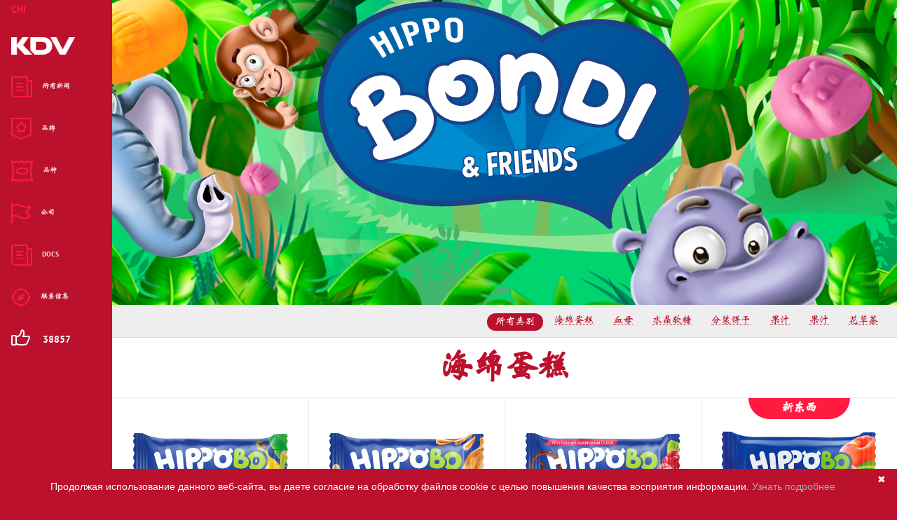

--- FILE ---
content_type: text/html; charset=UTF-8
request_url: https://kdv-group.com/zh/brand/9
body_size: 10360
content:
<!DOCTYPE html>
<html lang="en"  class="brand-page">
<head>
    <meta charset="UTF-8">
    
    <meta http-equiv="Content-Security-Policy" content="upgrade-insecure-requests">
    <meta name="keyword" content="">
    <meta name="description" content="">
    <meta name="title" content="Бренды &mdash; Бегемотик Бонди  | KDV">

    <link rel="stylesheet" type="text/css" href="/html/css/main.css?rev=4d89f357" />
<link rel="stylesheet" type="text/css" href="/html/css/patches.css?rev=d89f357" />
<style type="text/css" media="all">
/*<![CDATA[*/
.catalog-gallery-new .catalog-gallery-item.new:after {content: "新东西";} .catalog-gallery-new .catalog-gallery-item.hit:after {content: "火爆";}
/*]]>*/
</style>
<script type="text/javascript" src="https://api-maps.yandex.ru/2.1/?lang=ru_RU&amp;apikey=d1daaff6-c860-4663-84e6-8642b003b125"></script>
<script type="text/javascript" src="https://www.google.com/recaptcha/api.js"></script>
<script type="text/javascript">
/*<![CDATA[*/
var language = 'zh';
(window.Image ? (new Image()) : document.createElement('img')).src = 'https://vk.com/rtrg?p=VK-RTRG-129424-gracm';
(window.Image ? (new Image()) : document.createElement('img')).src = 'https://vk.com/rtrg?p=VK-RTRG-133452-7nRAn';
/*]]>*/
</script>
<title>Бренды &mdash; Бегемотик Бонди  | KDV</title>
    <link rel="icon" type="image/x-icon" href="/favicon.ico">

    <link rel="stylesheet" type="text/css" href='/static/dist/css/index.css?v=3'>

<!-- xmas moroz
<style>
html {
  --ded__upper-body: url(/html/img/xmas-ded__upper-body.svg);
  --ded__shadow: url(/html/img/xmas-ded__shadow.svg);
  --ded__r-leg: url(/html/img/xmas-ded__r-leg.svg);
  --ded__l-leg: url(/html/img/xmas-ded__l-leg.svg);

  --r-leg__top: 55%;
  --r-leg__left: 44%;

  --animate-duration: 1s;

  --ded-width: 8vw;
  --ded-max-width: 180px;
}
@keyframes animate-ded {
  0% {
    left: 0;
    transform: rotateY(0deg);
  }
  49.9% {
    transform: rotateY(0deg);
  }
  50% {
    left: calc(100% - var(--ded-width));
    transform: rotateY(180deg);
  }
  99.9% {
    transform: rotateY(180deg);
  }
  100% {
    left: 0;
    transform: rotateY(0deg);
  }
}
@keyframes animate-upper-body {
  0% {
    top: 0;
  }
  10% {
    top: 0;
  }
  50% {
    top: -1.5%;
  }
  90% {
    top: 0;
  }
  100% {
    top: 0;
  }
}
@keyframes animate-r-leg {
  0% {
    top: 54%;
    left: 44%;
    transform: rotate(10deg);
  }
  25% {
    top: 51%;
  }
  50% {
    top: 53%;
    left: 70%;
    transform: rotate(-10deg);
  }
  100% {
    top: 54%;
    left: 44%;
    transform: rotate(10deg);
  }
}
@keyframes animate-l-leg {
  0% {
    top: 53%;
    left: 70%;
    transform: rotate(-10deg);
  }
  50% {
    top: 54%;
    left: 44%;
    transform: rotate(10deg);
  }
  75% {
    top: 51%;
  }
  100% {
    top: 53%;
    left: 70%;
    transform: rotate(-10deg);
  }
}
.xmas__layer {
  position: fixed;
  z-index: 10;
  top: 0;
  left: 0;
  bottom: 0;
  right: 0;
  display: flex;
  align-items: flex-end;
  pointer-events: none;
}
.xmas__box {
  width: 100%;
  height: var(--ded-width);
  position: relative;
}
.ded {
  position: absolute;
  bottom: calc(var(--ded-width) * -0.25);
  width: var(--ded-width);
  height: calc(var(--ded-width));
}
.ded--to-left {
  transform: rotateY(180deg);
}
.legs {
  display: grid;
  grid-template-areas:
    'r-leg l-leg';
}
.ded__upper-body {
  position: absolute;
  height: 65%;
  width: 100%;
  top: 0;
  left: 0;
  background-image: var(--ded__upper-body);
  background-repeat: no-repeat;
  background-position: center;
  background-size: contain;
  z-index: 1;
}
.ded__legs {
  grid-area: legs;
}


.ded__r-leg, .ded__l-leg {
  position: absolute;
  height: 20%;
  width: 20%;
  background-repeat: no-repeat;
  background-position: center;
  background-size: contain;
}
.ded__l-leg {
}
.ded__r-leg {
  background-image: var(--ded__r-leg);
  top: var(--r-leg__top);
  left: var(--r-leg__left);
}
.ded__l-leg {
  background-image: var(--ded__l-leg);
  top: 55%;
  left: 70%;
}


.ded  {
  animation-name: animate-ded;
  animation-duration: 90s;
  animation-iteration-count: infinite;
  animation-timing-function: linear;
  animation-fill-mode: forwards;
}
.ded__upper-body {
  animation-name: animate-upper-body;
  animation-duration: var(--animate-duration);
  animation-iteration-count: infinite;
  animation-fill-mode: forwards;
}
.ded__r-leg {
  animation-name: animate-r-leg;
  animation-duration: calc(var(--animate-duration) * 2);
  animation-iteration-count: infinite;
  animation-fill-mode: forwards;
}
.ded__l-leg {
  animation-name: animate-l-leg;
  animation-duration: calc(var(--animate-duration) * 2);
  animation-iteration-count: infinite;
  animation-fill-mode: forwards;
}
</style>
<!-- xmas moroz -->

</head>
<body class="brand-default"><script type="text/javascript">
/*<![CDATA[*/

    var urlAjaxCatagory = "/zh/brand/category";
    var catalogUrl="/zh/catalog";

/*]]>*/
</script>


<!-- xmas garland
<div style='position:fixed;z-index:10;top:0;left:0;right:0;pointer-events:none;display:flex;justify-content:center;'>
  <img src='/html/img/xmas-garland.png' style='max-width:calc(100% - 80px);' />
</div>
<!-- xmas garland -->

    <div class="m-modal-search j-modal-search">
        <a class="close j-modal-search-close"></a>
        <div class="m-modal-search-content">
            <div class="m-modal-search-content-inner">
                <h1>在目录的寻找</h1>
<form class="search-form" id="catalog-search-form" action="/zh/search" method="get"><div class="search-form-inner">
    <input name="text" class="search j-search-input" value="">
    <button name="" class="search-btn j-search-submit btn btn-default" type="submit">&#8250;</button></div>
</form>            </div>
        </div>
    </div>
            <div class="m-modal-back j-modal-back j-modal-close"></div>
        <div class="m-modal-window j-modal-window">
            <a class="close j-modal-close"></a>
            <div class="m-modal-window-content"></div>
        </div>
            <div id="all" class="page-brand long-page brand-default">
        <div class="menu-wrapper-bg"></div>
                    <ul class="lang-menu">
                <li class="lang-menu__item lang-menu__item_active">
                    <span class="lang-menu__link">
                        <span class="lang-menu__text">chi</span>
                    </span>
                </li>
                                        <li class="lang-menu__item">
                            <a href="/en/brand/9" class="lang-menu__link"><span class="lang-menu__text">eng</span></a>
                        </li>
                                                <li class="lang-menu__item">
                            <a href="/kk/brand/9" class="lang-menu__link"><span class="lang-menu__text">kaz</span></a>
                        </li>
                                                <li class="lang-menu__item">
                            <a href="/ru/brand/9" class="lang-menu__link"><span class="lang-menu__text">rus</span></a>
                        </li>
                                    </ul> 
                <div class="menu-wrapper">
            <div class="menu menu_lang">
        <div class="logo-wrapper">
        <a class="logo" href="/zh"></a>
    </div>
    <ul class="items">
        <li class="item news ">
            <a href="/zh/news"
                class="item-outer counter" data-ya-target="left_pan_news">
                <div class="item-wrapper">
                    <div class="ico"></div>
                    <div class="title">所有新闻</div>
                </div>
            </a>
        </li>
        <li class="item brands j-open-button active-brands ">
            <a href="#" class="item-outer counter" data-ya-target="left_pan_brands">
                <div class="item-wrapper">
                    <div class="ico"></div>
                    <div class="title">品牌</div>
                </div>
            </a>
        </li>
        <li class="item snack j-open-button active-assort ">
            <a href="#" class="item-outer counter" data-ya-target="left_pan_assortment">
                <div class="item-wrapper">
                    <div class="ico"></div>
                    <div class="title">品种 </div>
                </div>
            </a>
        </li>
        <li class="item company ">
            <a href="/zh/company"
                class="item-outer counter" data-ya-target="left_pan_company">
                <div class="item-wrapper">
                    <div class="ico"></div>
                    <div class="title">公司</div>
                </div>
            </a>
        </li>
                
        
        <li class="item news">
            <a href="/zh/docs"
                class="item-outer counter" data-ya-target="left_pan_docs">
                <div class="item-wrapper">
                    <div class="ico"></div>
                    <div class="title">Docs</div>
                </div>
            </a>
        </li>

        <li class="item products ">
            <a href="/zh/contacts"
                class="item-outer counter" data-ya-target="left_pan_contacts">
                <div class="item-wrapper">
                    <div class="ico"></div>
                    <div class="title">联系信息</div>
                </div>
            </a>
        </li>    </ul>
    <div class="menu__likes j-like-button">
        <div class="menu__likes-icon icon__like_white"></div>
        <div class="menu__likes-number j-like-number"></div>
            </div>
</div><!-- навигация (menu) -->
<div class="submenu submenu-brends scroll-pane">
    <div class="menu-search-btn j-menu-search-btn"></div>
    <ul class="subitems">
                    <li class="subitem
                ">
                <a href="/zh/brand/1" class="j-menu-item">
                                            <img src="http://kdv-group.com/thumbs/uploads/catalog/60cb592f90e2b06048b650afd3ca7cf2.png/orig.png" alt="Яшкино">
                        <img class="hovered" src="http://kdv-group.com/thumbs/uploads/catalog/73cafe6f934b4acd884005a91b61612c.png/orig.png" alt="Яшкино">
                                        </a>
            </li>
                        <li class="subitem
                ">
                <a href="/zh/brand/2" class="j-menu-item">
                                            <img src="http://kdv-group.com/thumbs/uploads/catalog/a4cf29dce1c2f49cd0b8dce9d423ae65.png/orig.png" alt="Бабкины семечки">
                        <img class="hovered" src="http://kdv-group.com/thumbs/uploads/catalog/b0d7af1fb08dcb4d7248d82ef61a7378.png/orig.png" alt="Бабкины семечки">
                                        </a>
            </li>
                        <li class="subitem
                ">
                <a href="/zh/brand/3" class="j-menu-item">
                                            <img src="http://kdv-group.com/thumbs/uploads/catalog/c526781389f6501e47322ff48de18741.png/orig.png" alt="Кириешки">
                        <img class="hovered" src="http://kdv-group.com/thumbs/uploads/catalog/e70a3e9803a8d75104164b4ff7a1afc7.png/orig.png" alt="Кириешки">
                                        </a>
            </li>
                        <li class="subitem
                ">
                <a href="/zh/brand/34" class="j-menu-item">
                                            <img src="http://kdv-group.com/thumbs/uploads/catalog/9e289e78eb62be56d0e0253a26f315a4.png/orig.png" alt="Чай ETRE">
                        <img class="hovered" src="http://kdv-group.com/thumbs/uploads/catalog/cb8fa323a30b3193267021073db206ab.png/orig.png" alt="Чай ETRE">
                                        </a>
            </li>
                        <li class="subitem
                ">
                <a href="/zh/brand/27" class="j-menu-item">
                                            <img src="http://kdv-group.com/thumbs/uploads/catalog/8079ff853e32d457276edfe9d3be8700.png/orig.png" alt="O`Zera">
                        <img class="hovered" src="http://kdv-group.com/thumbs/uploads/catalog/5a67b744a86f6b8623df394b96e9b895.png/orig.png" alt="O`Zera">
                                        </a>
            </li>
                        <li class="subitem
                ">
                <a href="/zh/brand/57" class="j-menu-item">
                                            <img src="http://kdv-group.com/thumbs/uploads/catalog/3f27b64277a873790d28459c5b53120d.png/orig.png" alt="Maestro Gusten">
                        <img class="hovered" src="http://kdv-group.com/thumbs/uploads/catalog/b1e4437db144d6f3678880e78ac4c9d3.png/orig.png" alt="Maestro Gusten">
                                        </a>
            </li>
                        <li class="subitem
                ">
                <a href="/zh/brand/56" class="j-menu-item">
                                            <img src="http://kdv-group.com/thumbs/uploads/catalog/f6ec7777f1773a134fb72f1a11913117.png/orig.png" alt="Djazzy">
                        <img class="hovered" src="http://kdv-group.com/thumbs/uploads/catalog/6105a6ea0c17f17cee76c31cc51dddf0.png/orig.png" alt="Djazzy">
                                        </a>
            </li>
                        <li class="subitem
                ">
                <a href="/zh/brand/35" class="j-menu-item">
                                            <img src="http://kdv-group.com/thumbs/uploads/catalog/47167d08b16d58f006073b2c01cfc3ec.png/orig.png" alt="Babyfox">
                        <img class="hovered" src="http://kdv-group.com/thumbs/uploads/catalog/de3754042ba63d53fd2d93812b0d5ba7.png/orig.png" alt="Babyfox">
                                        </a>
            </li>
                        <li class="subitem
                ">
                <a href="/zh/brand/41" class="j-menu-item">
                                            <img src="http://kdv-group.com/thumbs/uploads/catalog/6199f55d6802478bd8a6a486ce8448f8.png/orig.png" alt="Домашнее чаепитие">
                        <img class="hovered" src="http://kdv-group.com/thumbs/uploads/catalog/c32d4b4e15128088b8d0c1f22dbd0bfb.png/orig.png" alt="Домашнее чаепитие">
                                        </a>
            </li>
                        <li class="subitem
                ">
                <a href="/zh/brand/59" class="j-menu-item">
                                            <img src="http://kdv-group.com/thumbs/uploads/catalog/136e18b7f0e17303ecfc9a7bd58cfec7.png/orig.png" alt="NINA FARINA">
                        <img class="hovered" src="http://kdv-group.com/thumbs/uploads/catalog/61b1086a47a387bace763a1ec377eeb3.png/orig.png" alt="NINA FARINA">
                                        </a>
            </li>
                        <li class="subitem
                ">
                <a href="/zh/brand/66" class="j-menu-item">
                                            <img src="http://kdv-group.com/thumbs/uploads/catalog/a6c444f63c1104a81f8a3e6ccc2edad2.png/orig.png" alt="Bontime">
                        <img class="hovered" src="http://kdv-group.com/thumbs/uploads/catalog/b7a0f493d193e27a70370163da6314ee.png/orig.png" alt="Bontime">
                                        </a>
            </li>
                        <li class="subitem
                ">
                <a href="/zh/brand/71" class="j-menu-item">
                                            <img src="http://kdv-group.com/thumbs/uploads/catalog/b05ad7b450f105c8747340213cdaf3d9.png/orig.png" alt="Vesuvius">
                        <img class="hovered" src="http://kdv-group.com/thumbs/uploads/catalog/2f4985f1d57bd2ece9e96022f4b21528.png/orig.png" alt="Vesuvius">
                                        </a>
            </li>
                        <li class="subitem
                ">
                <a href="/zh/brand/49" class="j-menu-item">
                                            <img src="http://kdv-group.com/thumbs/uploads/catalog/918c0caaddba58c382982be3d2fd6752.png/orig.png" alt="Шоколадная паста NUT">
                        <img class="hovered" src="http://kdv-group.com/thumbs/uploads/catalog/2b78b857e09038ade72a4d3749e640ec.png/orig.png" alt="Шоколадная паста NUT">
                                        </a>
            </li>
                        <li class="subitem
                ">
                <a href="/zh/brand/54" class="j-menu-item">
                                            <img src="http://kdv-group.com/thumbs/uploads/catalog/03932a45768116ae9e962bca41da88ba.png/orig.png" alt="TONDI">
                        <img class="hovered" src="http://kdv-group.com/thumbs/uploads/catalog/d481a5ec4b9cbfd024bfb692d768575b.png/orig.png" alt="TONDI">
                                        </a>
            </li>
                        <li class="subitem
                ">
                <a href="/zh/brand/68" class="j-menu-item">
                                            <img src="http://kdv-group.com/thumbs/uploads/catalog/7771bf4bf2b8551c059495850652bf18.png/orig.png" alt="Leonardo">
                        <img class="hovered" src="http://kdv-group.com/thumbs/uploads/catalog/c7fbe6c1961da57a0a1c48f59a3c9253.png/orig.png" alt="Leonardo">
                                        </a>
            </li>
                        <li class="subitem
                ">
                <a href="/zh/brand/72" class="j-menu-item">
                                            <img src="http://kdv-group.com/thumbs/uploads/catalog/93c7d965580cbfb4989fdb14f332bbec.png/orig.png" alt="Lusso">
                        <img class="hovered" src="http://kdv-group.com/thumbs/uploads/catalog/a8ed2f1aac5141ff40cf6d6aa63e7f4e.png/orig.png" alt="Lusso">
                                        </a>
            </li>
                        <li class="subitem
                ">
                <a href="/zh/brand/62" class="j-menu-item">
                                            <img src="http://kdv-group.com/thumbs/uploads/catalog/aa67a5106e30a97ca21a4be3222a6985.png/orig.png" alt="галерея вкусов">
                        <img class="hovered" src="http://kdv-group.com/thumbs/uploads/catalog/2e8efe6978c233b925ed4a40d4457a92.png/orig.png" alt="галерея вкусов">
                                        </a>
            </li>
                        <li class="subitem
                ">
                <a href="/zh/brand/65" class="j-menu-item">
                                            <img src="http://kdv-group.com/thumbs/uploads/catalog/3b4d6dd27c5ab72e048e505c1942452e.png/orig.png" alt="Bottega del Sole">
                        <img class="hovered" src="http://kdv-group.com/thumbs/uploads/catalog/200e8295124246cca26d8f9fb99a0e2d.png/orig.png" alt="Bottega del Sole">
                                        </a>
            </li>
                        <li class="subitem
                ">
                <a href="/zh/brand/8" class="j-menu-item">
                                            <img src="http://kdv-group.com/thumbs/uploads/catalog/420e8e7a03db71ea78b9dd4b68c31b11.png/orig.png" alt="3 Корочки">
                        <img class="hovered" src="http://kdv-group.com/thumbs/uploads/catalog/5d260b874087a6438d4e4d8ea9fb2d7e.png/orig.png" alt="3 Корочки">
                                        </a>
            </li>
                        <li class="subitem
                active">
                <a href="/zh/brand/9" class="j-menu-item">
                                            <img src="http://kdv-group.com/thumbs/uploads/catalog/03dc7b9b00cc6d9a2b2a971bb3f50e9e.png/orig.png" alt="Бегемотик Бонди">
                        <img class="hovered" src="http://kdv-group.com/thumbs/uploads/catalog/754edf608944547960fb4d01336a0502.png/orig.png" alt="Бегемотик Бонди">
                                        </a>
            </li>
                        <li class="subitem
                ">
                <a href="/zh/brand/21" class="j-menu-item">
                                            <img src="http://kdv-group.com/thumbs/uploads/catalog/a3f082f52ac1d80edb8a984d1ad0d24c.png/orig.png" alt="Mayama">
                        <img class="hovered" src="http://kdv-group.com/thumbs/uploads/catalog/ad8eb2593fc337179b6f07b2e09b91ba.png/orig.png" alt="Mayama">
                                        </a>
            </li>
                        <li class="subitem
                ">
                <a href="/zh/brand/13" class="j-menu-item">
                                            <img src="http://kdv-group.com/thumbs/uploads/catalog/3f93e38cadfb34e386807621d11c12f6.png/orig.png" alt="Хрустящий картофель">
                        <img class="hovered" src="http://kdv-group.com/thumbs/uploads/catalog/6176400f97e01bf4dcb029f8689ccec3.png/orig.png" alt="Хрустящий картофель">
                                        </a>
            </li>
                        <li class="subitem
                ">
                <a href="/zh/brand/85" class="j-menu-item">
                                            <img src="http://kdv-group.com/thumbs/uploads/catalog/e73d4617880a5d082df34d278c7451e6.png/orig.png" alt="Liberty Orchards">
                        <img class="hovered" src="http://kdv-group.com/thumbs/uploads/catalog/682a7a3de3ce089c96133ca04b184072.png/orig.png" alt="Liberty Orchards">
                                        </a>
            </li>
                        <li class="subitem
                ">
                <a href="/zh/brand/52" class="j-menu-item">
                                            <img src="http://kdv-group.com/thumbs/uploads/catalog/65daebd9ec4bb3c1ed3cb950030a460e.png/orig.png" alt="Крут Фрут">
                        <img class="hovered" src="http://kdv-group.com/thumbs/uploads/catalog/9a8baa970c13799b50b369c4b0774109.png/orig.png" alt="Крут Фрут">
                                        </a>
            </li>
                        <li class="subitem
                ">
                <a href="/zh/brand/33" class="j-menu-item">
                                            <img src="http://kdv-group.com/thumbs/uploads/catalog/aa9271af2af343b097c20410e7a20fe0.png/orig.png" alt="Фруктовичи">
                        <img class="hovered" src="http://kdv-group.com/thumbs/uploads/catalog/60f682c76ad77ebc26b8c4da5f52b283.png/orig.png" alt="Фруктовичи">
                                        </a>
            </li>
                        <li class="subitem
                ">
                <a href="/zh/brand/55" class="j-menu-item">
                                            <img src="http://kdv-group.com/thumbs/uploads/catalog/87dc73cd16b827fea3a8faba6591c0e4.png/orig.png" alt="FORSITE">
                        <img class="hovered" src="http://kdv-group.com/thumbs/uploads/catalog/99622914dd7fb693e413a962c53d9077.png/orig.png" alt="FORSITE">
                                        </a>
            </li>
                        <li class="subitem
                ">
                <a href="/zh/brand/4" class="j-menu-item">
                                            <img src="http://kdv-group.com/thumbs/uploads/catalog/255304089f91b8d730056e997655c504.png/orig.png" alt="BEERка">
                        <img class="hovered" src="http://kdv-group.com/thumbs/uploads/catalog/9d7d126cdb0e844ad8d250d26ab4ce70.png/orig.png" alt="BEERка">
                                        </a>
            </li>
                        <li class="subitem
                ">
                <a href="/zh/brand/16" class="j-menu-item">
                                            <img src="http://kdv-group.com/thumbs/uploads/catalog/24c85b16c12e1488bdebf1069de461cb.png/orig.png" alt="Бомбастер">
                        <img class="hovered" src="http://kdv-group.com/thumbs/uploads/catalog/f343cdf08d68aebddc6730ccd7370ad9.png/orig.png" alt="Бомбастер">
                                        </a>
            </li>
                        <li class="subitem
                ">
                <a href="/zh/brand/31" class="j-menu-item">
                                            <img src="http://kdv-group.com/thumbs/uploads/catalog/a782ab205bb94484554e1231abcc64bc.png/orig.png" alt="YOTA">
                        <img class="hovered" src="http://kdv-group.com/thumbs/uploads/catalog/b1c4d673df8e4b0580f4604683dbd125.png/orig.png" alt="YOTA">
                                        </a>
            </li>
                        <li class="subitem
                ">
                <a href="/zh/brand/73" class="j-menu-item">
                                            <img src="http://kdv-group.com/thumbs/uploads/catalog/bb4f4b2108127508bcfbf07a6c512431.jpg/orig.jpg" alt="Bridge">
                        <img class="hovered" src="http://kdv-group.com/thumbs/uploads/catalog/3bc88847d21ce1f375885e54c085a69f.jpg/orig.jpg" alt="Bridge">
                                        </a>
            </li>
                        <li class="subitem
                ">
                <a href="/zh/brand/12" class="j-menu-item">
                                            <img src="http://kdv-group.com/thumbs/uploads/catalog/a568b4bee858429c20123d9055463076.png/orig.png" alt="Mini Free">
                        <img class="hovered" src="http://kdv-group.com/thumbs/uploads/catalog/76efa0141dc3079235ce86b453d466e1.png/orig.png" alt="Mini Free">
                                        </a>
            </li>
                        <li class="subitem
                ">
                <a href="/zh/brand/15" class="j-menu-item">
                                            <img src="http://kdv-group.com/thumbs/uploads/catalog/03b6a2b4576a002cbe67168c97a051e4.png/orig.png" alt="PROчипсы">
                        <img class="hovered" src="http://kdv-group.com/thumbs/uploads/catalog/fbc68beb66d3bbcaf77b861461bf22c0.png/orig.png" alt="PROчипсы">
                                        </a>
            </li>
                        <li class="subitem
                ">
                <a href="/zh/brand/11" class="j-menu-item">
                                            <img src="http://kdv-group.com/thumbs/uploads/catalog/974a7b48fe9cb3ff0e6288d5d9c17267.png/orig.png" alt="Чипсоны">
                        <img class="hovered" src="http://kdv-group.com/thumbs/uploads/catalog/c2828066242f8c9e02a620333263676a.png/orig.png" alt="Чипсоны">
                                        </a>
            </li>
                        <li class="subitem
                ">
                <a href="/zh/brand/32" class="j-menu-item">
                                            <img src="http://kdv-group.com/thumbs/uploads/catalog/bb3f75b047dbc0f602f207333f66f5f1.png/orig.png" alt="Ореховичи">
                        <img class="hovered" src="http://kdv-group.com/thumbs/uploads/catalog/53810d32a3ca7e74e317df3e4c37607d.png/orig.png" alt="Ореховичи">
                                        </a>
            </li>
                        <li class="subitem
                ">
                <a href="/zh/brand/79" class="j-menu-item">
                                            <img src="http://kdv-group.com/thumbs/uploads/catalog/9f1355477763e002df5b4af1784fde0a.png/orig.png" alt="Sansumi">
                        <img class="hovered" src="http://kdv-group.com/thumbs/uploads/catalog/3372204b9b620f554e49ce9700612c46.png/orig.png" alt="Sansumi">
                                        </a>
            </li>
                        <li class="subitem
                ">
                <a href="/zh/brand/28" class="j-menu-item">
                                            <img src="http://kdv-group.com/thumbs/uploads/catalog/6104dee8831c2f763e28f7f4d46e0ae0.png/orig.png" alt="KRUTONOFF">
                        <img class="hovered" src="http://kdv-group.com/thumbs/uploads/catalog/6a6c2514b78ff1cf958d13ae29844831.png/orig.png" alt="KRUTONOFF">
                                        </a>
            </li>
                        <li class="subitem
                ">
                <a href="/zh/brand/50" class="j-menu-item">
                                            <img src="http://kdv-group.com/thumbs/uploads/catalog/3a696869b86556b0344584006592cae5.png/orig.png" alt="Impulse">
                        <img class="hovered" src="http://kdv-group.com/thumbs/uploads/catalog/29c68812e748285bea8c41068e7f7685.png/orig.png" alt="Impulse">
                                        </a>
            </li>
                        <li class="subitem
                ">
                <a href="/zh/brand/61" class="j-menu-item">
                                            <img src="http://kdv-group.com/thumbs/uploads/catalog/bb0cb96d638b8a25b2cdc514eb5a45f8.png/orig.png" alt="Verano кофе">
                        <img class="hovered" src="http://kdv-group.com/thumbs/uploads/catalog/53d099756aab10b6eaf72ae4a2c22032.png/orig.png" alt="Verano кофе">
                                        </a>
            </li>
                        <li class="subitem
                ">
                <a href="/zh/brand/10" class="j-menu-item">
                                            <img src="http://kdv-group.com/thumbs/uploads/catalog/a156876fb1db3607fc8375fdc3ef1718.png/orig.png" alt="Баренцев">
                        <img class="hovered" src="http://kdv-group.com/thumbs/uploads/catalog/11c86fdc55f9886caa9464e6ec207785.png/orig.png" alt="Баренцев">
                                        </a>
            </li>
                </ul>
</div><!-- submenu -->
<div class="submenu submenu-assort scroll-pane">
    <div class="menu-search-btn j-menu-search-btn"></div>
    <ul class="subitems">
                    <li class="subitem
            ">
                <a href="/zh/category/76" class="j-menu-item counter" data-ya-target="assort_ctg_76">
                    <span>巧克力牛轧糖能量棒 </span>
                </a>
            </li>
                        <li class="subitem
            ">
                <a href="/zh/category/17" class="j-menu-item counter" data-ya-target="assort_ctg_17">
                    <span>海绵蛋糕，纸杯蛋糕</span>
                </a>
            </li>
                        <li class="subitem
            ">
                <a href="/zh/category/42" class="j-menu-item counter" data-ya-target="assort_ctg_42">
                    <span>威化饼</span>
                </a>
            </li>
                        <li class="subitem
            ">
                <a href="/zh/category/73" class="j-menu-item counter" data-ya-target="assort_ctg_73">
                    <span>血母</span>
                </a>
            </li>
                        <li class="subitem
            ">
                <a href="/zh/category/49" class="j-menu-item counter" data-ya-target="assort_ctg_49">
                    <span>糖豆</span>
                </a>
            </li>
                        <li class="subitem
            ">
                <a href="/zh/category/138" class="j-menu-item counter" data-ya-target="assort_ctg_138">
                    <span>口香糖，喉片</span>
                </a>
            </li>
                        <li class="subitem
            ">
                <a href="/zh/category/50" class="j-menu-item counter" data-ya-target="assort_ctg_50">
                    <span>泽菲尔软糖和棉花糖</span>
                </a>
            </li>
                        <li class="subitem
            ">
                <a href="/zh/category/48" class="j-menu-item counter" data-ya-target="assort_ctg_48">
                    <span>牛奶糖和坚果糖</span>
                </a>
            </li>
                        <li class="subitem
            ">
                <a href="/zh/category/46" class="j-menu-item counter" data-ya-target="assort_ctg_46">
                    <span>硬糖</span>
                </a>
            </li>
                        <li class="subitem
            ">
                <a href="/zh/category/189" class="j-menu-item counter" data-ya-target="assort_ctg_189">
                    <span>坚果果仁糖和酥糖</span>
                </a>
            </li>
                        <li class="subitem
            ">
                <a href="/zh/category/45" class="j-menu-item counter" data-ya-target="assort_ctg_45">
                    <span>糖果</span>
                </a>
            </li>
                        <li class="subitem
            ">
                <a href="/zh/category/162" class="j-menu-item counter" data-ya-target="assort_ctg_162">
                    <span>咖啡</span>
                </a>
            </li>
                        <li class="subitem
            ">
                <a href="/zh/category/43" class="j-menu-item counter" data-ya-target="assort_ctg_43">
                    <span>薄脆饼干</span>
                </a>
            </li>
                        <li class="subitem
            ">
                <a href="/zh/category/2" class="j-menu-item counter" data-ya-target="assort_ctg_2">
                    <span>羊角面包</span>
                </a>
            </li>
                        <li class="subitem
            ">
                <a href="/zh/category/170" class="j-menu-item counter" data-ya-target="assort_ctg_170">
                    <span>意式麵食</span>
                </a>
            </li>
                        <li class="subitem
            ">
                <a href="/zh/category/163" class="j-menu-item counter" data-ya-target="assort_ctg_163">
                    <span>食用油</span>
                </a>
            </li>
                        <li class="subitem
            ">
                <a href="/zh/category/47" class="j-menu-item counter" data-ya-target="assort_ctg_47">
                    <span>水果软糖和软果糕 </span>
                </a>
            </li>
                        <li class="subitem
            ">
                <a href="/zh/category/32" class="j-menu-item counter" data-ya-target="assort_ctg_32">
                    <span>海鲜类</span>
                </a>
            </li>
                        <li class="subitem
            ">
                <a href="/zh/category/41" class="j-menu-item counter" data-ya-target="assort_ctg_41">
                    <span>肉肉类 </span>
                </a>
            </li>
                        <li class="subitem
            ">
                <a href="/zh/category/82" class="j-menu-item counter" data-ya-target="assort_ctg_82">
                    <span>面粉</span>
                </a>
            </li>
                        <li class="subitem
            ">
                <a href="/zh/category/168" class="j-menu-item counter" data-ya-target="assort_ctg_168">
                    <span>橄欖</span>
                </a>
            </li>
                        <li class="subitem
            ">
                <a href="/zh/category/33" class="j-menu-item counter" data-ya-target="assort_ctg_33">
                    <span>坚果</span>
                </a>
            </li>
                        <li class="subitem
            ">
                <a href="/zh/category/44" class="j-menu-item counter" data-ya-target="assort_ctg_44">
                    <span>饼干</span>
                </a>
            </li>
                        <li class="subitem
            ">
                <a href="/zh/category/183" class="j-menu-item counter" data-ya-target="assort_ctg_183">
                    <span>尿不湿</span>
                </a>
            </li>
                        <li class="subitem
            ">
                <a href="/zh/category/66" class="j-menu-item counter" data-ya-target="assort_ctg_66">
                    <span>爆米花 </span>
                </a>
            </li>
                        <li class="subitem
            ">
                <a href="/zh/category/16" class="j-menu-item counter" data-ya-target="assort_ctg_16">
                    <span>蜜糖饼干</span>
                </a>
            </li>
                        <li class="subitem
            ">
                <a href="/zh/category/27" class="j-menu-item counter" data-ya-target="assort_ctg_27">
                    <span>瓜子</span>
                </a>
            </li>
                        <li class="subitem
            ">
                <a href="/zh/category/154" class="j-menu-item counter" data-ya-target="assort_ctg_154">
                    <span>果汁</span>
                </a>
            </li>
                        <li class="subitem
            ">
                <a href="/zh/category/28" class="j-menu-item counter" data-ya-target="assort_ctg_28">
                    <span>面包干和油炸面包块</span>
                </a>
            </li>
                        <li class="subitem
            ">
                <a href="/zh/category/195" class="j-menu-item counter" data-ya-target="assort_ctg_195">
                    <span>干粉混合物</span>
                </a>
            </li>
                        <li class="subitem
            ">
                <a href="/zh/category/171" class="j-menu-item counter" data-ya-target="assort_ctg_171">
                    <span>即食早餐</span>
                </a>
            </li>
                        <li class="subitem
            ">
                <a href="/zh/category/186" class="j-menu-item counter" data-ya-target="assort_ctg_186">
                    <span>干果</span>
                </a>
            </li>
                        <li class="subitem
            ">
                <a href="/zh/category/157" class="j-menu-item counter" data-ya-target="assort_ctg_157">
                    <span>酱汁和番茄酱</span>
                </a>
            </li>
                        <li class="subitem
            ">
                <a href="/zh/category/164" class="j-menu-item counter" data-ya-target="assort_ctg_164">
                    <span>调味料与香料</span>
                </a>
            </li>
                        <li class="subitem
            ">
                <a href="/zh/category/158" class="j-menu-item counter" data-ya-target="assort_ctg_158">
                    <span>意式小面包圈</span>
                </a>
            </li>
                        <li class="subitem
            ">
                <a href="/zh/category/114" class="j-menu-item counter" data-ya-target="assort_ctg_114">
                    <span>茶</span>
                </a>
            </li>
                        <li class="subitem
            ">
                <a href="/zh/category/31" class="j-menu-item counter" data-ya-target="assort_ctg_31">
                    <span>薯片</span>
                </a>
            </li>
                        <li class="subitem
            ">
                <a href="/zh/category/18" class="j-menu-item counter" data-ya-target="assort_ctg_18">
                    <span>巧克力</span>
                </a>
            </li>
                        <li class="subitem
            ">
                <a href="/zh/category/139" class="j-menu-item counter" data-ya-target="assort_ctg_139">
                    <span>巧克力醬和花生酱</span>
                </a>
            </li>
                        <li class="subitem
            ">
                <a href="/zh/category/92" class="j-menu-item counter" data-ya-target="assort_ctg_92">
                    <span>下酒零食</span>
                </a>
            </li>
                </ul>
</div><!-- submenu -->
            <!--здесь был menu wrapper -->
            

</div><!-- menu wrapper end-->


<div class="page" data-top="">
    <div class="content">
        <div class="parallax j-parallax">
            <div style="opacity: 0; height: 560px;" class="parallax-container layer-1 j-lazy-image" data-speed="0.8" data-original="/uploads/catalog/3490fdaafce64107927c049e95409f48.png"></div>
            <div style="opacity: 0; height: 560px; margin-top: -600px;" class="parallax-container layer-2 j-lazy-image" data-speed="0.5" data-original="/uploads/catalog/aea15f98963e488801e1ba0e668a0822.png"></div>
            <div style="opacity: 0; height: 560px; margin-top: -560px;" class="parallax-container layer-3 j-lazy-image" data-speed="0.2" data-original="/uploads/catalog/33f848e07b1d3130b0c045fdd771cb1a.png"></div>
        </div>        <div class="logo">
                            <img class="j-lazy-logo lazy-logo" src="" data-original="/uploads/catalog/5b2c06a6fa8dfbc67e74b8fd79ef89a1.png" width="550" height="330">
                        </div>
        <h1></h1>
                <div class="catalog catalog-new " data-id="9"> <!-- Если одна категория и в ней нет подкатегорий, то заголовок не выводим -->
            <div class="catalog-menu-wrapper">
                <div class="catalog-menu-wrapper2">
                    <div class="catalog-menu-outer">
                        <div class="catalog-header animated fadeInDown">Бегемотик Бонди</div>
                        <nav class="catalog-menu" id="menu-anchored">
                            <ul class="nav clearfix">
                                <li class="active"><a href="#category-all" class="j-filter-all"><span>所有类别</span></a></li>
                                

    <li>
        <a href="#category-80" class="j-filter" data-id="80">
            <span>
                海绵蛋糕            </span>
        </a>
    </li>








    <li>
        <a href="#category-73" class="j-filter" data-id="73">
            <span>
                血母            </span>
        </a>
    </li>








    <li>
        <a href="#category-21" class="j-filter" data-id="21">
            <span>
                水晶软糖            </span>
        </a>
    </li>




    <li>
        <a href="#category-15" class="j-filter" data-id="15">
            <span>
                分装饼干            </span>
        </a>
    </li>
















    <li>
        <a href="#category-177" class="j-filter" data-id="177">
            <span>
                果汁            </span>
        </a>
    </li>




    <li>
        <a href="#category-178" class="j-filter" data-id="178">
            <span>
                果汁            </span>
        </a>
    </li>




    <li>
        <a href="#category-200" class="j-filter" data-id="200">
            <span>
                花草茶            </span>
        </a>
    </li>














                            </ul>
                        </nav>
                        <div class="clear"></div>
                    </div>
                </div>
            </div>
            <div class="j-catalog-content">
                    <h2 id="category-80" class="">海绵蛋糕</h2>
    <div class="catalog-gallery-new">
        <div class="catalog-gallery-items">
            <div class="l-row">
                                <div data-font="10" data-goodsId="552" class="catalog-gallery-item">
                                <a href="#" class="j-open-modal" data-offerId="2296">                                    <span class="photo-wrap">
                                        <img
                                            class="lazy-spinner j-lazy j-resizeable"
                                            src="/html/img/spinner.gif"
                                            data-original="/uploads/catalog-offer/893a821cc558d877bab03ef664dbbbae.jpg"
                                            data-offerId="2296">
                                            <div class="detail-string" data-font='10'>
                                    <span>32 克</span>
                        </div>
                                    </span>
                                                                </a>
                                                            <p>
                                    <a href="#" class="j-open-modal" data-offerId="2296">                                        香蕉夹心松饼                                    </a>
                                </p>
                                                        </div>
                                                <div data-font="10" data-goodsId="552" class="catalog-gallery-item">
                                <a href="#" class="j-open-modal" data-offerId="2297">                                    <span class="photo-wrap">
                                        <img
                                            class="lazy-spinner j-lazy j-resizeable"
                                            src="/html/img/spinner.gif"
                                            data-original="/uploads/catalog-offer/06ac6dc853b7ac0a865f4d76b6ef6708.jpg"
                                            data-offerId="2297">
                                            <div class="detail-string" data-font='10'>
                                    <span>32 克</span>
                        </div>
                                    </span>
                                                                </a>
                                                            <p>
                                    <a href="#" class="j-open-modal" data-offerId="2297">                                        炼乳夹心松饼                                    </a>
                                </p>
                                                        </div>
                                                <div data-font="10" data-goodsId="552" class="catalog-gallery-item">
                                <a href="#" class="j-open-modal" data-offerId="2298">                                    <span class="photo-wrap">
                                        <img
                                            class="lazy-spinner j-lazy j-resizeable"
                                            src="/html/img/spinner.gif"
                                            data-original="/uploads/catalog-offer/858e86df606186596fe5251863cb42a4.jpg"
                                            data-offerId="2298">
                                            <div class="detail-string" data-font='10'>
                                    <span>32 克</span>
                        </div>
                                    </span>
                                                                </a>
                                                            <p>
                                    <a href="#" class="j-open-modal" data-offerId="2298">                                        马林果夹心松饼                                    </a>
                                </p>
                                                        </div>
                                                <div data-font="10" data-goodsId="552" class="catalog-gallery-item">
                                <a href="#" class="j-open-modal" data-offerId="2809">                                    <span class="photo-wrap">
                                        <img
                                            class="lazy-spinner j-lazy j-resizeable"
                                            src="/html/img/spinner.gif"
                                            data-original="/uploads/catalog-offer/be5ee5cd921ca949c4cd717cce24086a.jpg"
                                            data-offerId="2809">
                                            <div class="detail-string" data-font='10'>
                                    <span>32 克</span>
                        </div>
                                    </span>
                                                                </a>
                                                            <p>
                                    <a href="#" class="j-open-modal" data-offerId="2809">                                        草莓夹心桃子                                    </a>
                                </p>
                                <span class="offer-label offer-label_new">新东西</span>                        </div>
                            </div>
        </div>
    </div> <!-- catalog-gallery -->
        <h2 id="category-73" class="">血母</h2>
    <div class="catalog-gallery-new">
        <div class="catalog-gallery-items">
            <div class="l-row">
                                <div data-font="10" data-goodsId="399" class="catalog-gallery-item">
                                <a href="#" class="j-open-modal" data-offerId="930">                                    <span class="photo-wrap">
                                        <img
                                            class="lazy-spinner j-lazy j-resizeable"
                                            src="/html/img/spinner.gif"
                                            data-original="/uploads/catalog-offer/1388fc369c20efebe0aaf9625537ba7a.jpg"
                                            data-offerId="930">
                                            <div class="detail-string" data-font='10'>
                                    <span>40 克</span>
                        </div>
                                    </span>
                                                                </a>
                                                    </div>
                            </div>
        </div>
    </div> <!-- catalog-gallery -->
        <h2 id="category-21" class="">水晶软糖</h2>
    <div class="catalog-gallery-new">
        <div class="catalog-gallery-items">
            <div class="l-row">
                                <div data-font="10" data-goodsId="561" class="catalog-gallery-item">
                                <a href="#" class="j-open-modal" data-offerId="2360">                                    <span class="photo-wrap">
                                        <img
                                            class="lazy-spinner j-lazy j-resizeable"
                                            src="/html/img/spinner.gif"
                                            data-original="/uploads/catalog-offer/8ebeb10c50731c3c41f95d2d547e42a6.jpg"
                                            data-offerId="2360">
                                            <div class="detail-string" data-font='10'>
                                    <span>30 克</span>
                        </div>
                                    </span>
                                                                </a>
                                                            <p>
                                    <a href="#" class="j-open-modal" data-offerId="2360">                                        咀嚼的，有野果和水果汁                                    </a>
                                </p>
                                                        </div>
                                                <div data-font="10" data-goodsId="561" class="catalog-gallery-item">
                                <a href="#" class="j-open-modal" data-offerId="2361">                                    <span class="photo-wrap">
                                        <img
                                            class="lazy-spinner j-lazy j-resizeable"
                                            src="/html/img/spinner.gif"
                                            data-original="/uploads/catalog-offer/bc48e301f4bb7bdcd2bfcfca63cf282a.jpg"
                                            data-offerId="2361">
                                            <div class="detail-string" data-font='10'>
                                    <span>70 克</span>
                        </div>
                                    </span>
                                                                </a>
                                                            <p>
                                    <a href="#" class="j-open-modal" data-offerId="2361">                                        咀嚼的，有野果和水果汁                                    </a>
                                </p>
                                                        </div>
                                                <div data-font="10" data-goodsId="561" class="catalog-gallery-item">
                                <a href="#" class="j-open-modal" data-offerId="2362">                                    <span class="photo-wrap">
                                        <img
                                            class="lazy-spinner j-lazy j-resizeable"
                                            src="/html/img/spinner.gif"
                                            data-original="/uploads/catalog-offer/5254bad5cf5fe3445ccffbac400d6e99.jpg"
                                            data-offerId="2362">
                                            <div class="detail-string" data-font='10'>
                                    <span>100 克</span>
                        </div>
                                    </span>
                                                                </a>
                                                            <p>
                                    <a href="#" class="j-open-modal" data-offerId="2362">                                        咀嚼的，半动物造型                                    </a>
                                </p>
                                                        </div>
                            </div>
        </div>
    </div> <!-- catalog-gallery -->
        <h2 id="category-15" class="">分装饼干</h2>
    <div class="catalog-gallery-new">
        <div class="catalog-gallery-items">
            <div class="l-row">
                                <div data-font="10" data-goodsId="160" class="catalog-gallery-item">
                                <a href="#" class="j-open-modal" data-offerId="545">                                    <span class="photo-wrap">
                                        <img
                                            class="lazy-spinner j-lazy j-resizeable"
                                            src="/html/img/spinner.gif"
                                            data-original="/uploads/catalog-offer/9e609eba67ee950c2b8785a214ef8013.jpg"
                                            data-offerId="545">
                                            <div class="detail-string" data-font='10'>
                                    <span>180 克</span>
                        </div>
                                    </span>
                                                                </a>
                                                            <p>
                                    <a href="#" class="j-open-modal" data-offerId="545">                                        富含铁的                                    </a>
                                </p>
                                                        </div>
                                                <div data-font="10" data-goodsId="160" class="catalog-gallery-item">
                                <a href="#" class="j-open-modal" data-offerId="546">                                    <span class="photo-wrap">
                                        <img
                                            class="lazy-spinner j-lazy j-resizeable"
                                            src="/html/img/spinner.gif"
                                            data-original="/uploads/catalog-offer/40c63d67ff54f05b2579655dd7d36f3f.jpg"
                                            data-offerId="546">
                                            <div class="detail-string" data-font='10'>
                                    <span>180 克</span>
                        </div>
                                    </span>
                                                                </a>
                                                            <p>
                                    <a href="#" class="j-open-modal" data-offerId="546">                                        富含铁碘的                                    </a>
                                </p>
                                                        </div>
                                                <div data-font="10" data-goodsId="160" class="catalog-gallery-item">
                                <a href="#" class="j-open-modal" data-offerId="547">                                    <span class="photo-wrap">
                                        <img
                                            class="lazy-spinner j-lazy j-resizeable"
                                            src="/html/img/spinner.gif"
                                            data-original="/uploads/catalog-offer/165b77d485ffe98892059ac3a661f1e3.jpg"
                                            data-offerId="547">
                                            <div class="detail-string" data-font='10'>
                                    <span>180 克</span>
                        </div>
                                    </span>
                                                                </a>
                                                            <p>
                                    <a href="#" class="j-open-modal" data-offerId="547">                                        富含钙的                                    </a>
                                </p>
                                                        </div>
                            </div>
        </div>
    </div> <!-- catalog-gallery -->
                </div>
        </div>
            </div>
    <div class="empty-block"></div>
</div>
        </div>
        <div style="height:unset;" class="footer">
    <div class="footer-inner clearfix brand-default">
        <div style="display:flex;justify-content:space-between;align-items:center;">
            <p>©克德夫格鲁普普（KDV group), 2026                . <a href="#" class="j-show-mobile-version">网站手机版</a></p>
            <p>制定网站 — <a href="https://userstory.ru">USERSTORY</a></p>
        </div>

                    <div style="color:white;display:flex;flex-direction:column;justify-content:center;align-items:center;padding:5px 0;gap:5px;">
                                                    <p><a href="/content/docs/Политика-конфиденциальности-20251125_100855.docx" target="_blank">
                        Политика конфиденциальности
                    </a></p>
                            </div>
            </div>
</div>
        <!--        <div class="tooltip j-tooltip">Подробнее</div>-->

        <!-- Верстка -->
    <div class="navbar navbar-default" role="navigation" style="position: absolute; top: 0;right: 0;z-index: 50;">
        <div class="container-fluid">
            <!-- Brand and toggle get grouped for better mobile display -->
            <div class="navbar-header">
                <button type="button" class="navbar-toggle" data-toggle="collapse" data-target="#bs-example-navbar-collapse-1">
                    <span class="sr-only">Toggle navigation</span>
                    <span class="icon-bar"></span>
                    <span class="icon-bar"></span>
                    <span class="icon-bar"></span>
                </button>
                <a class="navbar-brand" href="/">USERSTORY engine</a>
            </div>

            <div class="collapse navbar-collapse" id="bs-example-navbar-collapse-1">
                <ul class="nav navbar-nav">
                                    </ul>
                <ul class="nav navbar-nav navbar-right">
                                            <li>
                        <a href="/zh/user/login">Войти</a>                    </li>
                                    </ul>
            </div><!-- /.navbar-collapse -->
        </div><!-- /.container-fluid -->
    </div> <!-- авторизация -->

        

    <!-- Yandex.Metrika counter -->
    <script type="text/javascript" >
       (function(m,e,t,r,i,k,a){m[i]=m[i]||function(){(m[i].a=m[i].a||[]).push(arguments)};
       m[i].l=1*new Date();k=e.createElement(t),a=e.getElementsByTagName(t)[0],k.async=1,k.src=r,a.parentNode.insertBefore(k,a)})
       (window, document, "script", "https://mc.yandex.ru/metrika/tag.js", "ym");

       ym(34370220, "init", {
            clickmap:true,
            trackLinks:true,
            accurateTrackBounce:true
       });
    </script>
    <noscript><div><img src="https://mc.yandex.ru/watch/34370220" style="position:absolute; left:-9999px;" alt="" /></div></noscript>
    <!-- /Yandex.Metrika counter -->
    

<script type="text/javascript" id="cookiebanner"
  src="https://cdn.jsdelivr.net/gh/dobarkod/cookie-banner@1.2.2/dist/cookiebanner.min.js"
  data-bg="#bb112d"
  data-fg="white"
  data-message='<div style="margin-top:10px;margin-bottom:10px;">Продолжая использование данного веб-сайта, вы даете согласие на обработку файлов cookie с целью повышения качества восприятия информации.
  <a href="https://aboutcookies.org" target="_blank" rel="noopener noreferrer" style="text-decoration: underline; color:white; font-weight: normal;">Узнать подробнее</a></div>'
  data-linkmsg=""
></script>


<!-- xmas snowfall
    <div id='xmas-snowfall'
      style='position: fixed; top: 0; left: 0; bottom: 0; right: 0; pointer-events: none; z-index: 10;'>
    </div>
    <script src='https://cdnjs.cloudflare.com/ajax/libs/jquery/3.1.1/jquery.min.js'></script>
    <script defer src='https://cdnjs.cloudflare.com/ajax/libs/JQuery-Snowfall/1.7.4/snowfall.jquery.min.js'></script>
    <script>
      $(document).ready(function(){
        let flakeCount = window.innerWidth / 10;
        if (flakeCount > 100) flakeCount = 100;
        $('#xmas-snowfall').snowfall({flakeCount: flakeCount,
          minSize: 2, maxSize: 3,
          round: false, flakeColor: '#d8e5ff', maxSpeed: 0.7
        });
      });
    </script>
<!-- xmas snowfall -->

<!-- xmas moroz
  <div class='xmas__layer'>
  <div class='xmas__box'>
        <div class=ded>
        <div class=ded__upper-body></div>
        <div class=ded__legs>
          <div class=ded__r-leg></div>
          <div class=ded__l-leg></div>
        </div>
  </div>
  </div>
<!-- xmas moroz -->
<script type="text/javascript" src="/js/lib/jquery-1.11.1.min.js"></script>
<script type="text/javascript" src="/js/lib/jquery.mousewheel.min.js"></script>
<script type="text/javascript" src="/js/lib/jquery.maskedinput.min.js"></script>
<script type="text/javascript" src="/js/lib/jquery.jscrollpane.min.js"></script>
<script type="text/javascript" src="/js/lib/jquery.easing.min.js"></script>
<script type="text/javascript" src="/js/lib/jquery.jcarousel.min.js"></script>
<script type="text/javascript" src="/js/lib/jquery.validate.min.js"></script>
<script type="text/javascript" src="/js/lib/jquery.lazyload.min.js"></script>
<script type="text/javascript" src="/js/min/jquery.lazyload.config.min.js"></script>
<script type="text/javascript" src="/js/lib/device.min.js"></script>
<script type="text/javascript" src="/js/lib/imagesloaded.pkgd.min.js"></script>
<script type="text/javascript" src="/js/lib/modernizr-custom.min.js"></script>
<script type="text/javascript" src="/js/lib/mustache.min.js"></script>
<script type="text/javascript" src="/js/lib/owl.carousel.min.js"></script>
<script type="text/javascript" src="/js/lib/parallax.min.js"></script>
<script type="text/javascript" src="/js/lib/scrollspy.js"></script>
<script type="text/javascript" src="/js/lib/select2.min.js"></script>
<script type="text/javascript" src="/js/lib/snowfall.min.js"></script>
<script type="text/javascript" src="/assets/a6847819/js/bootstrap.min.js"></script>
<script type="text/javascript" src="/js/min/constants.min.js?rev=d89f357"></script>
<script type="text/javascript" src="/js/min/modal.min.js?rev=d89f357"></script>
<script type="text/javascript" src="/js/min/scripts.min.js?v=4&amp;rev=d89f357"></script>
<script type="text/javascript" src="/js/min/about.min.js?rev=d89f357"></script>
<script type="text/javascript" src="/js/min/index.min.js?rev=d89f357"></script>
<script type="text/javascript" src="/js/min/news.min.js?rev=d89f357"></script>
<script type="text/javascript" src="/js/min/vacancy.min.js?rev=d89f357"></script>
<script type="text/javascript" src="/js/min/popup-banner.min.js?rev=d89f357"></script>
<script type="text/javascript" src="/js/min/vacancy-operators.min.js?rev=d89f357"></script>
<script type="text/javascript" src="/js/src/xssremover.js"></script>
<script type="text/javascript" src="/html/js/like.js"></script>
</body>
</html>


--- FILE ---
content_type: text/css
request_url: https://kdv-group.com/html/css/main.css?rev=4d89f357
body_size: 29672
content:
@charset "UTF-8";@import url(popup-banner.css);.menu .items .item.shops .ico{background-image:url(../img/menu-shops-icon.svg);width:30px;height:30px}.owl-carousel .owl-wrapper:after{content:".";display:block;clear:both;visibility:hidden;line-height:0;height:0}.owl-carousel{display:none;position:relative;width:100%;-ms-touch-action:pan-y}.owl-carousel .owl-wrapper{display:none;position:relative;-webkit-transform:translate3d(0, 0, 0)}.owl-carousel .owl-wrapper-outer{overflow:hidden;position:relative;width:100%}.owl-carousel .owl-wrapper-outer.autoHeight{-webkit-transition:height 500ms ease-in-out;-moz-transition:height 500ms ease-in-out;-ms-transition:height 500ms ease-in-out;-o-transition:height 500ms ease-in-out;transition:height 500ms ease-in-out}.owl-carousel .owl-item{float:left}.owl-controls .owl-page,.owl-controls .owl-buttons div{cursor:pointer}.owl-controls{-webkit-user-select:none;-khtml-user-select:none;-moz-user-select:none;-ms-user-select:none;user-select:none;-webkit-tap-highlight-color:rgba(0,0,0,0)}.owl-controls .owl-pagination{width:100%;-webkit-box-sizing:border-box;-moz-box-sizing:border-box;box-sizing:border-box;padding-top:9px;height:35px;background:#fff;position:absolute;left:0;bottom:0;z-index:5;text-align:center}.owl-controls .owl-pagination .owl-page{height:8px;width:5.5%;margin:0 .5%;display:inline-block}.owl-controls .owl-pagination .owl-page span{background:#ccc;height:100%;width:100%;display:block}.owl-controls .owl-pagination .owl-page.active span{background:#bb112d}.grabbing{cursor:url(grabbing.png) 8 8,move}.owl-carousel .owl-wrapper,.owl-carousel .owl-item{-webkit-backface-visibility:hidden;-moz-backface-visibility:hidden;-ms-backface-visibility:hidden;-webkit-transform:translate3d(0, 0, 0);-moz-transform:translate3d(0, 0, 0);-ms-transform:translate3d(0, 0, 0)}.owl-origin{-webkit-perspective:1200px;-webkit-perspective-origin-x:50%;-webkit-perspective-origin-y:50%;-moz-perspective:1200px;-moz-perspective-origin-x:50%;-moz-perspective-origin-y:50%;perspective:1200px}.owl-fade-out{z-index:10;-webkit-animation:fadeOut .7s both ease;-moz-animation:fadeOut .7s both ease;animation:fadeOut .7s both ease}.owl-fade-in{-webkit-animation:fadeIn .7s both ease;-moz-animation:fadeIn .7s both ease;animation:fadeIn .7s both ease}.owl-backSlide-out{-webkit-animation:backSlideOut 1s both ease;-moz-animation:backSlideOut 1s both ease;animation:backSlideOut 1s both ease}.owl-backSlide-in{-webkit-animation:backSlideIn 1s both ease;-moz-animation:backSlideIn 1s both ease;animation:backSlideIn 1s both ease}.owl-goDown-out{-webkit-animation:scaleToFade .7s ease both;-moz-animation:scaleToFade .7s ease both;animation:scaleToFade .7s ease both}.owl-goDown-in{-webkit-animation:goDown .6s ease both;-moz-animation:goDown .6s ease both;animation:goDown .6s ease both}.owl-fadeUp-in{-webkit-animation:scaleUpFrom .5s ease both;-moz-animation:scaleUpFrom .5s ease both;animation:scaleUpFrom .5s ease both}.owl-fadeUp-out{-webkit-animation:scaleUpTo .5s ease both;-moz-animation:scaleUpTo .5s ease both;animation:scaleUpTo .5s ease both}@-webkit-keyframes empty{0%{opacity:1}}@-moz-keyframes empty{0%{opacity:1}}@keyframes empty{0%{opacity:1}}@-webkit-keyframes fadeIn{0%{opacity:0}100%{opacity:1}}@-moz-keyframes fadeIn{0%{opacity:0}100%{opacity:1}}@keyframes fadeIn{0%{opacity:0}100%{opacity:1}}@-webkit-keyframes fadeOut{0%{opacity:1}100%{opacity:0}}@-moz-keyframes fadeOut{0%{opacity:1}100%{opacity:0}}@keyframes fadeOut{0%{opacity:1}100%{opacity:0}}@-webkit-keyframes backSlideOut{25%{opacity:.5;-webkit-transform:translateZ(-500px)}75%{opacity:.5;-webkit-transform:translateZ(-500px) translateX(-200%)}100%{opacity:.5;-webkit-transform:translateZ(-500px) translateX(-200%)}}@-moz-keyframes backSlideOut{25%{opacity:.5;-moz-transform:translateZ(-500px)}75%{opacity:.5;-moz-transform:translateZ(-500px) translateX(-200%)}100%{opacity:.5;-moz-transform:translateZ(-500px) translateX(-200%)}}@keyframes backSlideOut{25%{opacity:.5;transform:translateZ(-500px)}75%{opacity:.5;transform:translateZ(-500px) translateX(-200%)}100%{opacity:.5;transform:translateZ(-500px) translateX(-200%)}}@-webkit-keyframes backSlideIn{0%,25%{opacity:.5;-webkit-transform:translateZ(-500px) translateX(200%)}75%{opacity:.5;-webkit-transform:translateZ(-500px)}100%{opacity:1;-webkit-transform:translateZ(0) translateX(0)}}@-moz-keyframes backSlideIn{0%,25%{opacity:.5;-moz-transform:translateZ(-500px) translateX(200%)}75%{opacity:.5;-moz-transform:translateZ(-500px)}100%{opacity:1;-moz-transform:translateZ(0) translateX(0)}}@keyframes backSlideIn{0%,25%{opacity:.5;transform:translateZ(-500px) translateX(200%)}75%{opacity:.5;transform:translateZ(-500px)}100%{opacity:1;transform:translateZ(0) translateX(0)}}@-webkit-keyframes scaleToFade{to{opacity:0;-webkit-transform:scale(.8)}}@-moz-keyframes scaleToFade{to{opacity:0;-moz-transform:scale(.8)}}@keyframes scaleToFade{to{opacity:0;transform:scale(.8)}}@-webkit-keyframes goDown{from{-webkit-transform:translateY(-100%)}}@-moz-keyframes goDown{from{-moz-transform:translateY(-100%)}}@keyframes goDown{from{transform:translateY(-100%)}}@-webkit-keyframes scaleUpFrom{from{opacity:0;-webkit-transform:scale(1.5)}}@-moz-keyframes scaleUpFrom{from{opacity:0;-moz-transform:scale(1.5)}}@keyframes scaleUpFrom{from{opacity:0;transform:scale(1.5)}}@-webkit-keyframes scaleUpTo{to{opacity:0;-webkit-transform:scale(1.5)}}@-moz-keyframes scaleUpTo{to{opacity:0;-moz-transform:scale(1.5)}}@keyframes scaleUpTo{to{opacity:0;transform:scale(1.5)}}.jspContainer{overflow:hidden;position:relative}.jspPane{position:absolute}.jspVerticalBar{position:absolute;top:0;right:0;width:7px;height:100%}.jspHorizontalBar{position:absolute;bottom:0;left:0;width:100%;height:16px}.jspCap{display:none}.jspHorizontalBar .jspCap{float:left}.jspTrack{background:#ebebeb;position:relative;transition:right .4s;-moz-transition:right .4s;-webkit-transition:right .4s;-o-transition:right .4s}.jspDrag{background:#bcbcbc;position:relative;top:0;left:0;cursor:pointer}.jspHorizontalBar .jspTrack,.jspHorizontalBar .jspDrag{float:left;height:100%}.jspArrow{background:#50506d;text-indent:-20000px;display:block;cursor:pointer;padding:0;margin:0}.jspArrow.jspDisabled{cursor:default;background:#80808d}.jspVerticalBar .jspArrow{height:16px}.jspHorizontalBar .jspArrow{width:16px;float:left;height:100%}.jspVerticalBar .jspArrow:focus{outline:none}.jspCorner{background:#eeeef4;float:left;height:100%}* html .jspCorner{margin:0 -3px 0 0}.select2-container{box-sizing:border-box;display:inline-block;margin:0;position:relative;vertical-align:middle}.select2-container .select2-selection--single{box-sizing:border-box;cursor:pointer;display:block;height:28px;user-select:none;-webkit-user-select:none}.select2-container .select2-selection--single .select2-selection__rendered{display:block;padding-left:8px;padding-right:20px;overflow:hidden;text-overflow:ellipsis;white-space:nowrap}.select2-container .select2-selection--single .select2-selection__clear{position:relative}.select2-container[dir="rtl"] .select2-selection--single .select2-selection__rendered{padding-right:8px;padding-left:20px}.select2-container .select2-selection--multiple{box-sizing:border-box;cursor:pointer;display:block;min-height:32px;user-select:none;-webkit-user-select:none}.select2-container .select2-selection--multiple .select2-selection__rendered{display:inline-block;overflow:hidden;padding-left:8px;text-overflow:ellipsis;white-space:nowrap}.select2-container .select2-search--inline{float:left}.select2-container .select2-search--inline .select2-search__field{box-sizing:border-box;border:none;font-size:100%;margin-top:5px;padding:0}.select2-container .select2-search--inline .select2-search__field::-webkit-search-cancel-button{-webkit-appearance:none}.select2-dropdown{background-color:white;border:1px solid #aaa;border-radius:4px;box-sizing:border-box;display:block;position:absolute;left:-100000px;width:100%;z-index:1051}.select2-results{display:block}.select2-results__options{list-style:none;margin:0;padding:0}.select2-results__option{padding:6px;user-select:none;-webkit-user-select:none}.select2-results__option[aria-selected]{cursor:pointer}.select2-container--open .select2-dropdown{left:0}.select2-container--open .select2-dropdown--above{border-bottom:none;border-bottom-left-radius:0;border-bottom-right-radius:0}.select2-container--open .select2-dropdown--below{border-top:none;border-top-left-radius:0;border-top-right-radius:0}.select2-search--dropdown{display:block;padding:4px}.select2-search--dropdown .select2-search__field{padding:4px;width:100%;box-sizing:border-box}.select2-search--dropdown .select2-search__field::-webkit-search-cancel-button{-webkit-appearance:none}.select2-search--dropdown.select2-search--hide{display:none}.select2-close-mask{border:0;margin:0;padding:0;display:block;position:fixed;left:0;top:0;min-height:100%;min-width:100%;height:auto;width:auto;opacity:0;z-index:99;background-color:#fff;filter:alpha(opacity=0)}.select2-hidden-accessible{border:0 !important;clip:rect(0 0 0 0) !important;height:1px !important;margin:-1px !important;overflow:hidden !important;padding:0 !important;position:absolute !important;width:1px !important}.select2-container--default .select2-selection--single{background-color:#fff;border:1px solid #aaa;border-radius:4px}.select2-container--default .select2-selection--single .select2-selection__rendered{color:#444;line-height:28px}.select2-container--default .select2-selection--single .select2-selection__clear{cursor:pointer;float:right;font-weight:bold}.select2-container--default .select2-selection--single .select2-selection__placeholder{color:#999}.select2-container--default .select2-selection--single .select2-selection__arrow{height:26px;position:absolute;top:1px;right:1px;width:20px}.select2-container--default .select2-selection--single .select2-selection__arrow b{border-color:#888 transparent transparent transparent;border-style:solid;border-width:5px 4px 0 4px;height:0;left:50%;margin-left:-4px;margin-top:-2px;position:absolute;top:50%;width:0}.select2-container--default[dir="rtl"] .select2-selection--single .select2-selection__clear{float:left}.select2-container--default[dir="rtl"] .select2-selection--single .select2-selection__arrow{left:1px;right:auto}.select2-container--default.select2-container--disabled .select2-selection--single{background-color:#eee;cursor:default}.select2-container--default.select2-container--disabled .select2-selection--single .select2-selection__clear{display:none}.select2-container--default.select2-container--open .select2-selection--single .select2-selection__arrow b{border-color:transparent transparent #888 transparent;border-width:0 4px 5px 4px}.select2-container--default .select2-selection--multiple{background-color:white;border:1px solid #aaa;border-radius:4px;cursor:text}.select2-container--default .select2-selection--multiple .select2-selection__rendered{box-sizing:border-box;list-style:none;margin:0;padding:0 5px;width:100%}.select2-container--default .select2-selection--multiple .select2-selection__placeholder{color:#999;margin-top:5px;float:left}.select2-container--default .select2-selection--multiple .select2-selection__clear{cursor:pointer;float:right;font-weight:bold;margin-top:5px;margin-right:10px}.select2-container--default .select2-selection--multiple .select2-selection__choice{background-color:#e4e4e4;border:1px solid #aaa;border-radius:4px;cursor:default;float:left;margin-right:5px;margin-top:5px;padding:0 5px}.select2-container--default .select2-selection--multiple .select2-selection__choice__remove{color:#999;cursor:pointer;display:inline-block;font-weight:bold;margin-right:2px}.select2-container--default .select2-selection--multiple .select2-selection__choice__remove:hover{color:#333}.select2-container--default[dir="rtl"] .select2-selection--multiple .select2-selection__choice,.select2-container--default[dir="rtl"] .select2-selection--multiple .select2-selection__placeholder,.select2-container--default[dir="rtl"] .select2-selection--multiple .select2-search--inline{float:right}.select2-container--default[dir="rtl"] .select2-selection--multiple .select2-selection__choice{margin-left:5px;margin-right:auto}.select2-container--default[dir="rtl"] .select2-selection--multiple .select2-selection__choice__remove{margin-left:2px;margin-right:auto}.select2-container--default.select2-container--focus .select2-selection--multiple{border:solid #000 1px;outline:0}.select2-container--default.select2-container--disabled .select2-selection--multiple{background-color:#eee;cursor:default}.select2-container--default.select2-container--disabled .select2-selection__choice__remove{display:none}.select2-container--default.select2-container--open.select2-container--above .select2-selection--single,.select2-container--default.select2-container--open.select2-container--above .select2-selection--multiple{border-top-left-radius:0;border-top-right-radius:0}.select2-container--default.select2-container--open.select2-container--below .select2-selection--single,.select2-container--default.select2-container--open.select2-container--below .select2-selection--multiple{border-bottom-left-radius:0;border-bottom-right-radius:0}.select2-container--default .select2-search--dropdown .select2-search__field{border:1px solid #aaa}.select2-container--default .select2-search--inline .select2-search__field{background:transparent;border:none;outline:0;box-shadow:none;-webkit-appearance:textfield}.select2-container--default .select2-results>.select2-results__options{max-height:200px;overflow-y:auto}.select2-container--default .select2-results__option[role=group]{padding:0}.select2-container--default .select2-results__option[aria-disabled=true]{color:#999}.select2-container--default .select2-results__option[aria-selected=true]{background-color:#ddd}.select2-container--default .select2-results__option .select2-results__option{padding-left:1em}.select2-container--default .select2-results__option .select2-results__option .select2-results__group{padding-left:0}.select2-container--default .select2-results__option .select2-results__option .select2-results__option{margin-left:-1em;padding-left:2em}.select2-container--default .select2-results__option .select2-results__option .select2-results__option .select2-results__option{margin-left:-2em;padding-left:3em}.select2-container--default .select2-results__option .select2-results__option .select2-results__option .select2-results__option .select2-results__option{margin-left:-3em;padding-left:4em}.select2-container--default .select2-results__option .select2-results__option .select2-results__option .select2-results__option .select2-results__option .select2-results__option{margin-left:-4em;padding-left:5em}.select2-container--default .select2-results__option .select2-results__option .select2-results__option .select2-results__option .select2-results__option .select2-results__option .select2-results__option{margin-left:-5em;padding-left:6em}.select2-container--default .select2-results__option--highlighted[aria-selected]{background-color:#5897fb;color:white}.select2-container--default .select2-results__group{cursor:default;display:block;padding:6px}.select2-container--classic .select2-selection--single{background-color:#f7f7f7;border:1px solid #aaa;border-radius:4px;outline:0;background-image:-webkit-linear-gradient(top, #fff 50%, #eee 100%);background-image:-o-linear-gradient(top, #fff 50%, #eee 100%);background-image:linear-gradient(to bottom, #fff 50%, #eee 100%);background-repeat:repeat-x;filter:progid:DXImageTransform.Microsoft.gradient(startColorstr='#FFFFFFFF', endColorstr='#FFEEEEEE', GradientType=0)}.select2-container--classic .select2-selection--single:focus{border:1px solid #5897fb}.select2-container--classic .select2-selection--single .select2-selection__rendered{color:#444;line-height:28px}.select2-container--classic .select2-selection--single .select2-selection__clear{cursor:pointer;float:right;font-weight:bold;margin-right:10px}.select2-container--classic .select2-selection--single .select2-selection__placeholder{color:#999}.select2-container--classic .select2-selection--single .select2-selection__arrow{background-color:#ddd;border:none;border-left:1px solid #aaa;border-top-right-radius:4px;border-bottom-right-radius:4px;height:26px;position:absolute;top:1px;right:1px;width:20px;background-image:-webkit-linear-gradient(top, #eee 50%, #ccc 100%);background-image:-o-linear-gradient(top, #eee 50%, #ccc 100%);background-image:linear-gradient(to bottom, #eee 50%, #ccc 100%);background-repeat:repeat-x;filter:progid:DXImageTransform.Microsoft.gradient(startColorstr='#FFEEEEEE', endColorstr='#FFCCCCCC', GradientType=0)}.select2-container--classic .select2-selection--single .select2-selection__arrow b{border-color:#888 transparent transparent transparent;border-style:solid;border-width:5px 4px 0 4px;height:0;left:50%;margin-left:-4px;margin-top:-2px;position:absolute;top:50%;width:0}.select2-container--classic[dir="rtl"] .select2-selection--single .select2-selection__clear{float:left}.select2-container--classic[dir="rtl"] .select2-selection--single .select2-selection__arrow{border:none;border-right:1px solid #aaa;border-radius:0;border-top-left-radius:4px;border-bottom-left-radius:4px;left:1px;right:auto}.select2-container--classic.select2-container--open .select2-selection--single{border:1px solid #5897fb}.select2-container--classic.select2-container--open .select2-selection--single .select2-selection__arrow{background:transparent;border:none}.select2-container--classic.select2-container--open .select2-selection--single .select2-selection__arrow b{border-color:transparent transparent #888 transparent;border-width:0 4px 5px 4px}.select2-container--classic.select2-container--open.select2-container--above .select2-selection--single{border-top:none;border-top-left-radius:0;border-top-right-radius:0;background-image:-webkit-linear-gradient(top, #fff 0%, #eee 50%);background-image:-o-linear-gradient(top, #fff 0%, #eee 50%);background-image:linear-gradient(to bottom, #fff 0%, #eee 50%);background-repeat:repeat-x;filter:progid:DXImageTransform.Microsoft.gradient(startColorstr='#FFFFFFFF', endColorstr='#FFEEEEEE', GradientType=0)}.select2-container--classic.select2-container--open.select2-container--below .select2-selection--single{border-bottom:none;border-bottom-left-radius:0;border-bottom-right-radius:0;background-image:-webkit-linear-gradient(top, #eee 50%, #fff 100%);background-image:-o-linear-gradient(top, #eee 50%, #fff 100%);background-image:linear-gradient(to bottom, #eee 50%, #fff 100%);background-repeat:repeat-x;filter:progid:DXImageTransform.Microsoft.gradient(startColorstr='#FFEEEEEE', endColorstr='#FFFFFFFF', GradientType=0)}.select2-container--classic .select2-selection--multiple{background-color:white;border:1px solid #aaa;border-radius:4px;cursor:text;outline:0}.select2-container--classic .select2-selection--multiple:focus{border:1px solid #5897fb}.select2-container--classic .select2-selection--multiple .select2-selection__rendered{list-style:none;margin:0;padding:0 5px}.select2-container--classic .select2-selection--multiple .select2-selection__clear{display:none}.select2-container--classic .select2-selection--multiple .select2-selection__choice{background-color:#e4e4e4;border:1px solid #aaa;border-radius:4px;cursor:default;float:left;margin-right:5px;margin-top:5px;padding:0 5px}.select2-container--classic .select2-selection--multiple .select2-selection__choice__remove{color:#888;cursor:pointer;display:inline-block;font-weight:bold;margin-right:2px}.select2-container--classic .select2-selection--multiple .select2-selection__choice__remove:hover{color:#555}.select2-container--classic[dir="rtl"] .select2-selection--multiple .select2-selection__choice{float:right}.select2-container--classic[dir="rtl"] .select2-selection--multiple .select2-selection__choice{margin-left:5px;margin-right:auto}.select2-container--classic[dir="rtl"] .select2-selection--multiple .select2-selection__choice__remove{margin-left:2px;margin-right:auto}.select2-container--classic.select2-container--open .select2-selection--multiple{border:1px solid #5897fb}.select2-container--classic.select2-container--open.select2-container--above .select2-selection--multiple{border-top:none;border-top-left-radius:0;border-top-right-radius:0}.select2-container--classic.select2-container--open.select2-container--below .select2-selection--multiple{border-bottom:none;border-bottom-left-radius:0;border-bottom-right-radius:0}.select2-container--classic .select2-search--dropdown .select2-search__field{border:1px solid #aaa;outline:0}.select2-container--classic .select2-search--inline .select2-search__field{outline:0;box-shadow:none}.select2-container--classic .select2-dropdown{background-color:#fff;border:1px solid transparent}.select2-container--classic .select2-dropdown--above{border-bottom:none}.select2-container--classic .select2-dropdown--below{border-top:none}.select2-container--classic .select2-results>.select2-results__options{max-height:200px;overflow-y:auto}.select2-container--classic .select2-results__option[role=group]{padding:0}.select2-container--classic .select2-results__option[aria-disabled=true]{color:grey}.select2-container--classic .select2-results__option--highlighted[aria-selected]{background-color:#3875d7;color:#fff}.select2-container--classic .select2-results__group{cursor:default;display:block;padding:6px}.select2-container--classic.select2-container--open .select2-dropdown{border-color:#5897fb}/*!
Animate.css - http://daneden.me/animate
Licensed under the MIT license - http://opensource.org/licenses/MIT

Copyright (c) 2014 Daniel Eden
*/.animated{-webkit-animation-duration:1s;animation-duration:1s;-webkit-animation-fill-mode:both;animation-fill-mode:both}.animated.infinite{-webkit-animation-iteration-count:infinite;animation-iteration-count:infinite}.animated.hinge{-webkit-animation-duration:2s;animation-duration:2s}@-webkit-keyframes bounce{0%,20%,53%,80%,100%{-webkit-transition-timing-function:cubic-bezier(.215, .61, .355, 1);transition-timing-function:cubic-bezier(.215, .61, .355, 1);-webkit-transform:translate3d(0, 0, 0);transform:translate3d(0, 0, 0)}40%,43%{-webkit-transition-timing-function:cubic-bezier(.755, .05, .855, .06);transition-timing-function:cubic-bezier(.755, .05, .855, .06);-webkit-transform:translate3d(0, -30px, 0);transform:translate3d(0, -30px, 0)}70%{-webkit-transition-timing-function:cubic-bezier(.755, .05, .855, .06);transition-timing-function:cubic-bezier(.755, .05, .855, .06);-webkit-transform:translate3d(0, -15px, 0);transform:translate3d(0, -15px, 0)}90%{-webkit-transform:translate3d(0, -4px, 0);transform:translate3d(0, -4px, 0)}}@keyframes bounce{0%,20%,53%,80%,100%{-webkit-transition-timing-function:cubic-bezier(.215, .61, .355, 1);transition-timing-function:cubic-bezier(.215, .61, .355, 1);-webkit-transform:translate3d(0, 0, 0);transform:translate3d(0, 0, 0)}40%,43%{-webkit-transition-timing-function:cubic-bezier(.755, .05, .855, .06);transition-timing-function:cubic-bezier(.755, .05, .855, .06);-webkit-transform:translate3d(0, -30px, 0);transform:translate3d(0, -30px, 0)}70%{-webkit-transition-timing-function:cubic-bezier(.755, .05, .855, .06);transition-timing-function:cubic-bezier(.755, .05, .855, .06);-webkit-transform:translate3d(0, -15px, 0);transform:translate3d(0, -15px, 0)}90%{-webkit-transform:translate3d(0, -4px, 0);transform:translate3d(0, -4px, 0)}}.bounce{-webkit-animation-name:bounce;animation-name:bounce;-webkit-transform-origin:center bottom;-ms-transform-origin:center bottom;transform-origin:center bottom}@-webkit-keyframes flash{0%,50%,100%{opacity:1}25%,75%{opacity:0}}@keyframes flash{0%,50%,100%{opacity:1}25%,75%{opacity:0}}.flash{-webkit-animation-name:flash;animation-name:flash}@-webkit-keyframes pulse{0%{-webkit-transform:scale3d(1, 1, 1);transform:scale3d(1, 1, 1)}50%{-webkit-transform:scale3d(1.05, 1.05, 1.05);transform:scale3d(1.05, 1.05, 1.05)}100%{-webkit-transform:scale3d(1, 1, 1);transform:scale3d(1, 1, 1)}}@keyframes pulse{0%{-webkit-transform:scale3d(1, 1, 1);transform:scale3d(1, 1, 1)}50%{-webkit-transform:scale3d(1.05, 1.05, 1.05);transform:scale3d(1.05, 1.05, 1.05)}100%{-webkit-transform:scale3d(1, 1, 1);transform:scale3d(1, 1, 1)}}.pulse{-webkit-animation-name:pulse;animation-name:pulse}@-webkit-keyframes rubberBand{0%{-webkit-transform:scale3d(1, 1, 1);transform:scale3d(1, 1, 1)}30%{-webkit-transform:scale3d(1.25, .75, 1);transform:scale3d(1.25, .75, 1)}40%{-webkit-transform:scale3d(.75, 1.25, 1);transform:scale3d(.75, 1.25, 1)}50%{-webkit-transform:scale3d(1.15, .85, 1);transform:scale3d(1.15, .85, 1)}65%{-webkit-transform:scale3d(.95, 1.05, 1);transform:scale3d(.95, 1.05, 1)}75%{-webkit-transform:scale3d(1.05, .95, 1);transform:scale3d(1.05, .95, 1)}100%{-webkit-transform:scale3d(1, 1, 1);transform:scale3d(1, 1, 1)}}@keyframes rubberBand{0%{-webkit-transform:scale3d(1, 1, 1);transform:scale3d(1, 1, 1)}30%{-webkit-transform:scale3d(1.25, .75, 1);transform:scale3d(1.25, .75, 1)}40%{-webkit-transform:scale3d(.75, 1.25, 1);transform:scale3d(.75, 1.25, 1)}50%{-webkit-transform:scale3d(1.15, .85, 1);transform:scale3d(1.15, .85, 1)}65%{-webkit-transform:scale3d(.95, 1.05, 1);transform:scale3d(.95, 1.05, 1)}75%{-webkit-transform:scale3d(1.05, .95, 1);transform:scale3d(1.05, .95, 1)}100%{-webkit-transform:scale3d(1, 1, 1);transform:scale3d(1, 1, 1)}}.rubberBand{-webkit-animation-name:rubberBand;animation-name:rubberBand}@-webkit-keyframes shake{0%,100%{-webkit-transform:translate3d(0, 0, 0);transform:translate3d(0, 0, 0)}10%,30%,50%,70%,90%{-webkit-transform:translate3d(-10px, 0, 0);transform:translate3d(-10px, 0, 0)}20%,40%,60%,80%{-webkit-transform:translate3d(10px, 0, 0);transform:translate3d(10px, 0, 0)}}@keyframes shake{0%,100%{-webkit-transform:translate3d(0, 0, 0);transform:translate3d(0, 0, 0)}10%,30%,50%,70%,90%{-webkit-transform:translate3d(-10px, 0, 0);transform:translate3d(-10px, 0, 0)}20%,40%,60%,80%{-webkit-transform:translate3d(10px, 0, 0);transform:translate3d(10px, 0, 0)}}.shake{-webkit-animation-name:shake;animation-name:shake}@-webkit-keyframes swing{20%{-webkit-transform:rotate3d(0, 0, 1, 15deg);transform:rotate3d(0, 0, 1, 15deg)}40%{-webkit-transform:rotate3d(0, 0, 1, -10deg);transform:rotate3d(0, 0, 1, -10deg)}60%{-webkit-transform:rotate3d(0, 0, 1, 5deg);transform:rotate3d(0, 0, 1, 5deg)}80%{-webkit-transform:rotate3d(0, 0, 1, -5deg);transform:rotate3d(0, 0, 1, -5deg)}100%{-webkit-transform:rotate3d(0, 0, 1, 0deg);transform:rotate3d(0, 0, 1, 0deg)}}@keyframes swing{20%{-webkit-transform:rotate3d(0, 0, 1, 15deg);transform:rotate3d(0, 0, 1, 15deg)}40%{-webkit-transform:rotate3d(0, 0, 1, -10deg);transform:rotate3d(0, 0, 1, -10deg)}60%{-webkit-transform:rotate3d(0, 0, 1, 5deg);transform:rotate3d(0, 0, 1, 5deg)}80%{-webkit-transform:rotate3d(0, 0, 1, -5deg);transform:rotate3d(0, 0, 1, -5deg)}100%{-webkit-transform:rotate3d(0, 0, 1, 0deg);transform:rotate3d(0, 0, 1, 0deg)}}.swing{-webkit-transform-origin:top center;-ms-transform-origin:top center;transform-origin:top center;-webkit-animation-name:swing;animation-name:swing}@-webkit-keyframes tada{0%{-webkit-transform:scale3d(1, 1, 1);transform:scale3d(1, 1, 1)}10%,20%{-webkit-transform:scale3d(.9, .9, .9) rotate3d(0, 0, 1, -3deg);transform:scale3d(.9, .9, .9) rotate3d(0, 0, 1, -3deg)}30%,50%,70%,90%{-webkit-transform:scale3d(1.1, 1.1, 1.1) rotate3d(0, 0, 1, 3deg);transform:scale3d(1.1, 1.1, 1.1) rotate3d(0, 0, 1, 3deg)}40%,60%,80%{-webkit-transform:scale3d(1.1, 1.1, 1.1) rotate3d(0, 0, 1, -3deg);transform:scale3d(1.1, 1.1, 1.1) rotate3d(0, 0, 1, -3deg)}100%{-webkit-transform:scale3d(1, 1, 1);transform:scale3d(1, 1, 1)}}@keyframes tada{0%{-webkit-transform:scale3d(1, 1, 1);transform:scale3d(1, 1, 1)}10%,20%{-webkit-transform:scale3d(.9, .9, .9) rotate3d(0, 0, 1, -3deg);transform:scale3d(.9, .9, .9) rotate3d(0, 0, 1, -3deg)}30%,50%,70%,90%{-webkit-transform:scale3d(1.1, 1.1, 1.1) rotate3d(0, 0, 1, 3deg);transform:scale3d(1.1, 1.1, 1.1) rotate3d(0, 0, 1, 3deg)}40%,60%,80%{-webkit-transform:scale3d(1.1, 1.1, 1.1) rotate3d(0, 0, 1, -3deg);transform:scale3d(1.1, 1.1, 1.1) rotate3d(0, 0, 1, -3deg)}100%{-webkit-transform:scale3d(1, 1, 1);transform:scale3d(1, 1, 1)}}.tada{-webkit-animation-name:tada;animation-name:tada}@-webkit-keyframes wobble{0%{-webkit-transform:none;transform:none}15%{-webkit-transform:translate3d(-25%, 0, 0) rotate3d(0, 0, 1, -5deg);transform:translate3d(-25%, 0, 0) rotate3d(0, 0, 1, -5deg)}30%{-webkit-transform:translate3d(20%, 0, 0) rotate3d(0, 0, 1, 3deg);transform:translate3d(20%, 0, 0) rotate3d(0, 0, 1, 3deg)}45%{-webkit-transform:translate3d(-15%, 0, 0) rotate3d(0, 0, 1, -3deg);transform:translate3d(-15%, 0, 0) rotate3d(0, 0, 1, -3deg)}60%{-webkit-transform:translate3d(10%, 0, 0) rotate3d(0, 0, 1, 2deg);transform:translate3d(10%, 0, 0) rotate3d(0, 0, 1, 2deg)}75%{-webkit-transform:translate3d(-5%, 0, 0) rotate3d(0, 0, 1, -1deg);transform:translate3d(-5%, 0, 0) rotate3d(0, 0, 1, -1deg)}100%{-webkit-transform:none;transform:none}}@keyframes wobble{0%{-webkit-transform:none;transform:none}15%{-webkit-transform:translate3d(-25%, 0, 0) rotate3d(0, 0, 1, -5deg);transform:translate3d(-25%, 0, 0) rotate3d(0, 0, 1, -5deg)}30%{-webkit-transform:translate3d(20%, 0, 0) rotate3d(0, 0, 1, 3deg);transform:translate3d(20%, 0, 0) rotate3d(0, 0, 1, 3deg)}45%{-webkit-transform:translate3d(-15%, 0, 0) rotate3d(0, 0, 1, -3deg);transform:translate3d(-15%, 0, 0) rotate3d(0, 0, 1, -3deg)}60%{-webkit-transform:translate3d(10%, 0, 0) rotate3d(0, 0, 1, 2deg);transform:translate3d(10%, 0, 0) rotate3d(0, 0, 1, 2deg)}75%{-webkit-transform:translate3d(-5%, 0, 0) rotate3d(0, 0, 1, -1deg);transform:translate3d(-5%, 0, 0) rotate3d(0, 0, 1, -1deg)}100%{-webkit-transform:none;transform:none}}.wobble{-webkit-animation-name:wobble;animation-name:wobble}@-webkit-keyframes bounceIn{0%,20%,40%,60%,80%,100%{-webkit-transition-timing-function:cubic-bezier(.215, .61, .355, 1);transition-timing-function:cubic-bezier(.215, .61, .355, 1)}0%{opacity:0;-webkit-transform:scale3d(.3, .3, .3);transform:scale3d(.3, .3, .3)}20%{-webkit-transform:scale3d(1.1, 1.1, 1.1);transform:scale3d(1.1, 1.1, 1.1)}40%{-webkit-transform:scale3d(.9, .9, .9);transform:scale3d(.9, .9, .9)}60%{opacity:1;-webkit-transform:scale3d(1.03, 1.03, 1.03);transform:scale3d(1.03, 1.03, 1.03)}80%{-webkit-transform:scale3d(.97, .97, .97);transform:scale3d(.97, .97, .97)}100%{opacity:1;-webkit-transform:scale3d(1, 1, 1);transform:scale3d(1, 1, 1)}}@keyframes bounceIn{0%,20%,40%,60%,80%,100%{-webkit-transition-timing-function:cubic-bezier(.215, .61, .355, 1);transition-timing-function:cubic-bezier(.215, .61, .355, 1)}0%{opacity:0;-webkit-transform:scale3d(.3, .3, .3);transform:scale3d(.3, .3, .3)}20%{-webkit-transform:scale3d(1.1, 1.1, 1.1);transform:scale3d(1.1, 1.1, 1.1)}40%{-webkit-transform:scale3d(.9, .9, .9);transform:scale3d(.9, .9, .9)}60%{opacity:1;-webkit-transform:scale3d(1.03, 1.03, 1.03);transform:scale3d(1.03, 1.03, 1.03)}80%{-webkit-transform:scale3d(.97, .97, .97);transform:scale3d(.97, .97, .97)}100%{opacity:1;-webkit-transform:scale3d(1, 1, 1);transform:scale3d(1, 1, 1)}}.bounceIn{-webkit-animation-name:bounceIn;animation-name:bounceIn;-webkit-animation-duration:.75s;animation-duration:.75s}@-webkit-keyframes bounceInDown{0%,60%,75%,90%,100%{-webkit-transition-timing-function:cubic-bezier(.215, .61, .355, 1);transition-timing-function:cubic-bezier(.215, .61, .355, 1)}0%{opacity:0;-webkit-transform:translate3d(0, -3000px, 0);transform:translate3d(0, -3000px, 0)}60%{opacity:1;-webkit-transform:translate3d(0, 25px, 0);transform:translate3d(0, 25px, 0)}75%{-webkit-transform:translate3d(0, -10px, 0);transform:translate3d(0, -10px, 0)}90%{-webkit-transform:translate3d(0, 5px, 0);transform:translate3d(0, 5px, 0)}100%{-webkit-transform:none;transform:none}}@keyframes bounceInDown{0%,60%,75%,90%,100%{-webkit-transition-timing-function:cubic-bezier(.215, .61, .355, 1);transition-timing-function:cubic-bezier(.215, .61, .355, 1)}0%{opacity:0;-webkit-transform:translate3d(0, -3000px, 0);transform:translate3d(0, -3000px, 0)}60%{opacity:1;-webkit-transform:translate3d(0, 25px, 0);transform:translate3d(0, 25px, 0)}75%{-webkit-transform:translate3d(0, -10px, 0);transform:translate3d(0, -10px, 0)}90%{-webkit-transform:translate3d(0, 5px, 0);transform:translate3d(0, 5px, 0)}100%{-webkit-transform:none;transform:none}}.bounceInDown{-webkit-animation-name:bounceInDown;animation-name:bounceInDown}@-webkit-keyframes bounceInLeft{0%,60%,75%,90%,100%{-webkit-transition-timing-function:cubic-bezier(.215, .61, .355, 1);transition-timing-function:cubic-bezier(.215, .61, .355, 1)}0%{opacity:0;-webkit-transform:translate3d(-3000px, 0, 0);transform:translate3d(-3000px, 0, 0)}60%{opacity:1;-webkit-transform:translate3d(25px, 0, 0);transform:translate3d(25px, 0, 0)}75%{-webkit-transform:translate3d(-10px, 0, 0);transform:translate3d(-10px, 0, 0)}90%{-webkit-transform:translate3d(5px, 0, 0);transform:translate3d(5px, 0, 0)}100%{-webkit-transform:none;transform:none}}@keyframes bounceInLeft{0%,60%,75%,90%,100%{-webkit-transition-timing-function:cubic-bezier(.215, .61, .355, 1);transition-timing-function:cubic-bezier(.215, .61, .355, 1)}0%{opacity:0;-webkit-transform:translate3d(-3000px, 0, 0);transform:translate3d(-3000px, 0, 0)}60%{opacity:1;-webkit-transform:translate3d(25px, 0, 0);transform:translate3d(25px, 0, 0)}75%{-webkit-transform:translate3d(-10px, 0, 0);transform:translate3d(-10px, 0, 0)}90%{-webkit-transform:translate3d(5px, 0, 0);transform:translate3d(5px, 0, 0)}100%{-webkit-transform:none;transform:none}}.bounceInLeft{-webkit-animation-name:bounceInLeft;animation-name:bounceInLeft}@-webkit-keyframes bounceInRight{0%,60%,75%,90%,100%{-webkit-transition-timing-function:cubic-bezier(.215, .61, .355, 1);transition-timing-function:cubic-bezier(.215, .61, .355, 1)}0%{opacity:0;-webkit-transform:translate3d(3000px, 0, 0);transform:translate3d(3000px, 0, 0)}60%{opacity:1;-webkit-transform:translate3d(-25px, 0, 0);transform:translate3d(-25px, 0, 0)}75%{-webkit-transform:translate3d(10px, 0, 0);transform:translate3d(10px, 0, 0)}90%{-webkit-transform:translate3d(-5px, 0, 0);transform:translate3d(-5px, 0, 0)}100%{-webkit-transform:none;transform:none}}@keyframes bounceInRight{0%,60%,75%,90%,100%{-webkit-transition-timing-function:cubic-bezier(.215, .61, .355, 1);transition-timing-function:cubic-bezier(.215, .61, .355, 1)}0%{opacity:0;-webkit-transform:translate3d(3000px, 0, 0);transform:translate3d(3000px, 0, 0)}60%{opacity:1;-webkit-transform:translate3d(-25px, 0, 0);transform:translate3d(-25px, 0, 0)}75%{-webkit-transform:translate3d(10px, 0, 0);transform:translate3d(10px, 0, 0)}90%{-webkit-transform:translate3d(-5px, 0, 0);transform:translate3d(-5px, 0, 0)}100%{-webkit-transform:none;transform:none}}.bounceInRight{-webkit-animation-name:bounceInRight;animation-name:bounceInRight}@-webkit-keyframes bounceInUp{0%,60%,75%,90%,100%{-webkit-transition-timing-function:cubic-bezier(.215, .61, .355, 1);transition-timing-function:cubic-bezier(.215, .61, .355, 1)}0%{opacity:0;-webkit-transform:translate3d(0, 3000px, 0);transform:translate3d(0, 3000px, 0)}60%{opacity:1;-webkit-transform:translate3d(0, -20px, 0);transform:translate3d(0, -20px, 0)}75%{-webkit-transform:translate3d(0, 10px, 0);transform:translate3d(0, 10px, 0)}90%{-webkit-transform:translate3d(0, -5px, 0);transform:translate3d(0, -5px, 0)}100%{-webkit-transform:translate3d(0, 0, 0);transform:translate3d(0, 0, 0)}}@keyframes bounceInUp{0%,60%,75%,90%,100%{-webkit-transition-timing-function:cubic-bezier(.215, .61, .355, 1);transition-timing-function:cubic-bezier(.215, .61, .355, 1)}0%{opacity:0;-webkit-transform:translate3d(0, 3000px, 0);transform:translate3d(0, 3000px, 0)}60%{opacity:1;-webkit-transform:translate3d(0, -20px, 0);transform:translate3d(0, -20px, 0)}75%{-webkit-transform:translate3d(0, 10px, 0);transform:translate3d(0, 10px, 0)}90%{-webkit-transform:translate3d(0, -5px, 0);transform:translate3d(0, -5px, 0)}100%{-webkit-transform:translate3d(0, 0, 0);transform:translate3d(0, 0, 0)}}.bounceInUp{-webkit-animation-name:bounceInUp;animation-name:bounceInUp}@-webkit-keyframes bounceOut{20%{-webkit-transform:scale3d(.9, .9, .9);transform:scale3d(.9, .9, .9)}50%,55%{opacity:1;-webkit-transform:scale3d(1.1, 1.1, 1.1);transform:scale3d(1.1, 1.1, 1.1)}100%{opacity:0;-webkit-transform:scale3d(.3, .3, .3);transform:scale3d(.3, .3, .3)}}@keyframes bounceOut{20%{-webkit-transform:scale3d(.9, .9, .9);transform:scale3d(.9, .9, .9)}50%,55%{opacity:1;-webkit-transform:scale3d(1.1, 1.1, 1.1);transform:scale3d(1.1, 1.1, 1.1)}100%{opacity:0;-webkit-transform:scale3d(.3, .3, .3);transform:scale3d(.3, .3, .3)}}.bounceOut{-webkit-animation-name:bounceOut;animation-name:bounceOut;-webkit-animation-duration:.75s;animation-duration:.75s}@-webkit-keyframes bounceOutDown{20%{-webkit-transform:translate3d(0, 10px, 0);transform:translate3d(0, 10px, 0)}40%,45%{opacity:1;-webkit-transform:translate3d(0, -20px, 0);transform:translate3d(0, -20px, 0)}100%{opacity:0;-webkit-transform:translate3d(0, 2000px, 0);transform:translate3d(0, 2000px, 0)}}@keyframes bounceOutDown{20%{-webkit-transform:translate3d(0, 10px, 0);transform:translate3d(0, 10px, 0)}40%,45%{opacity:1;-webkit-transform:translate3d(0, -20px, 0);transform:translate3d(0, -20px, 0)}100%{opacity:0;-webkit-transform:translate3d(0, 2000px, 0);transform:translate3d(0, 2000px, 0)}}.bounceOutDown{-webkit-animation-name:bounceOutDown;animation-name:bounceOutDown}@-webkit-keyframes bounceOutLeft{20%{opacity:1;-webkit-transform:translate3d(20px, 0, 0);transform:translate3d(20px, 0, 0)}100%{opacity:0;-webkit-transform:translate3d(-2000px, 0, 0);transform:translate3d(-2000px, 0, 0)}}@keyframes bounceOutLeft{20%{opacity:1;-webkit-transform:translate3d(20px, 0, 0);transform:translate3d(20px, 0, 0)}100%{opacity:0;-webkit-transform:translate3d(-2000px, 0, 0);transform:translate3d(-2000px, 0, 0)}}.bounceOutLeft{-webkit-animation-name:bounceOutLeft;animation-name:bounceOutLeft}@-webkit-keyframes bounceOutRight{20%{opacity:1;-webkit-transform:translate3d(-20px, 0, 0);transform:translate3d(-20px, 0, 0)}100%{opacity:0;-webkit-transform:translate3d(2000px, 0, 0);transform:translate3d(2000px, 0, 0)}}@keyframes bounceOutRight{20%{opacity:1;-webkit-transform:translate3d(-20px, 0, 0);transform:translate3d(-20px, 0, 0)}100%{opacity:0;-webkit-transform:translate3d(2000px, 0, 0);transform:translate3d(2000px, 0, 0)}}.bounceOutRight{-webkit-animation-name:bounceOutRight;animation-name:bounceOutRight}@-webkit-keyframes bounceOutUp{20%{-webkit-transform:translate3d(0, -10px, 0);transform:translate3d(0, -10px, 0)}40%,45%{opacity:1;-webkit-transform:translate3d(0, 20px, 0);transform:translate3d(0, 20px, 0)}100%{opacity:0;-webkit-transform:translate3d(0, -2000px, 0);transform:translate3d(0, -2000px, 0)}}@keyframes bounceOutUp{20%{-webkit-transform:translate3d(0, -10px, 0);transform:translate3d(0, -10px, 0)}40%,45%{opacity:1;-webkit-transform:translate3d(0, 20px, 0);transform:translate3d(0, 20px, 0)}100%{opacity:0;-webkit-transform:translate3d(0, -2000px, 0);transform:translate3d(0, -2000px, 0)}}.bounceOutUp{-webkit-animation-name:bounceOutUp;animation-name:bounceOutUp}@-webkit-keyframes fadeIn{0%{opacity:0}100%{opacity:1}}@keyframes fadeIn{0%{opacity:0}100%{opacity:1}}.fadeIn{-webkit-animation-name:fadeIn;animation-name:fadeIn}@-webkit-keyframes fadeInDown{0%{opacity:0;-webkit-transform:translate3d(0, -100%, 0);transform:translate3d(0, -100%, 0)}100%{opacity:1;-webkit-transform:none;transform:none}}@keyframes fadeInDown{0%{opacity:0;-webkit-transform:translate3d(0, -100%, 0);transform:translate3d(0, -100%, 0)}100%{opacity:1;-webkit-transform:none;transform:none}}.fadeInDown{-webkit-animation-name:fadeInDown;animation-name:fadeInDown}@-webkit-keyframes fadeInDownBig{0%{opacity:0;-webkit-transform:translate3d(0, -2000px, 0);transform:translate3d(0, -2000px, 0)}100%{opacity:1;-webkit-transform:none;transform:none}}@keyframes fadeInDownBig{0%{opacity:0;-webkit-transform:translate3d(0, -2000px, 0);transform:translate3d(0, -2000px, 0)}100%{opacity:1;-webkit-transform:none;transform:none}}.fadeInDownBig{-webkit-animation-name:fadeInDownBig;animation-name:fadeInDownBig}@-webkit-keyframes fadeInLeft{0%{opacity:0;-webkit-transform:translate3d(-100%, 0, 0);transform:translate3d(-100%, 0, 0)}100%{opacity:1;-webkit-transform:none;transform:none}}@keyframes fadeInLeft{0%{opacity:0;-webkit-transform:translate3d(-100%, 0, 0);transform:translate3d(-100%, 0, 0)}100%{opacity:1;-webkit-transform:none;transform:none}}.fadeInLeft{-webkit-animation-name:fadeInLeft;animation-name:fadeInLeft}@-webkit-keyframes fadeInLeftBig{0%{opacity:0;-webkit-transform:translate3d(-2000px, 0, 0);transform:translate3d(-2000px, 0, 0)}100%{opacity:1;-webkit-transform:none;transform:none}}@keyframes fadeInLeftBig{0%{opacity:0;-webkit-transform:translate3d(-2000px, 0, 0);transform:translate3d(-2000px, 0, 0)}100%{opacity:1;-webkit-transform:none;transform:none}}.fadeInLeftBig{-webkit-animation-name:fadeInLeftBig;animation-name:fadeInLeftBig}@-webkit-keyframes fadeInRight{0%{opacity:0;-webkit-transform:translate3d(100%, 0, 0);transform:translate3d(100%, 0, 0)}100%{opacity:1;-webkit-transform:none;transform:none}}@keyframes fadeInRight{0%{opacity:0;-webkit-transform:translate3d(100%, 0, 0);transform:translate3d(100%, 0, 0)}100%{opacity:1;-webkit-transform:none;transform:none}}.fadeInRight{-webkit-animation-name:fadeInRight;animation-name:fadeInRight}@-webkit-keyframes fadeInRightBig{0%{opacity:0;-webkit-transform:translate3d(2000px, 0, 0);transform:translate3d(2000px, 0, 0)}100%{opacity:1;-webkit-transform:none;transform:none}}@keyframes fadeInRightBig{0%{opacity:0;-webkit-transform:translate3d(2000px, 0, 0);transform:translate3d(2000px, 0, 0)}100%{opacity:1;-webkit-transform:none;transform:none}}.fadeInRightBig{-webkit-animation-name:fadeInRightBig;animation-name:fadeInRightBig}@-webkit-keyframes fadeInUp{0%{opacity:0;-webkit-transform:translate3d(0, 100%, 0);transform:translate3d(0, 100%, 0)}100%{opacity:1;-webkit-transform:none;transform:none}}@keyframes fadeInUp{0%{opacity:0;-webkit-transform:translate3d(0, 100%, 0);transform:translate3d(0, 100%, 0)}100%{opacity:1;-webkit-transform:none;transform:none}}.fadeInUp{-webkit-animation-name:fadeInUp;animation-name:fadeInUp}@-webkit-keyframes fadeInUpBig{0%{opacity:0;-webkit-transform:translate3d(0, 2000px, 0);transform:translate3d(0, 2000px, 0)}100%{opacity:1;-webkit-transform:none;transform:none}}@keyframes fadeInUpBig{0%{opacity:0;-webkit-transform:translate3d(0, 2000px, 0);transform:translate3d(0, 2000px, 0)}100%{opacity:1;-webkit-transform:none;transform:none}}.fadeInUpBig{-webkit-animation-name:fadeInUpBig;animation-name:fadeInUpBig}@-webkit-keyframes fadeOut{0%{opacity:1}100%{opacity:0}}@keyframes fadeOut{0%{opacity:1}100%{opacity:0}}.fadeOut{-webkit-animation-name:fadeOut;animation-name:fadeOut}@-webkit-keyframes fadeOutDown{0%{opacity:1}100%{opacity:0;-webkit-transform:translate3d(0, 100%, 0);transform:translate3d(0, 100%, 0)}}@keyframes fadeOutDown{0%{opacity:1}100%{opacity:0;-webkit-transform:translate3d(0, 100%, 0);transform:translate3d(0, 100%, 0)}}.fadeOutDown{-webkit-animation-name:fadeOutDown;animation-name:fadeOutDown}@-webkit-keyframes fadeOutDownBig{0%{opacity:1}100%{opacity:0;-webkit-transform:translate3d(0, 2000px, 0);transform:translate3d(0, 2000px, 0)}}@keyframes fadeOutDownBig{0%{opacity:1}100%{opacity:0;-webkit-transform:translate3d(0, 2000px, 0);transform:translate3d(0, 2000px, 0)}}.fadeOutDownBig{-webkit-animation-name:fadeOutDownBig;animation-name:fadeOutDownBig}@-webkit-keyframes fadeOutLeft{0%{opacity:1}100%{opacity:0;-webkit-transform:translate3d(-100%, 0, 0);transform:translate3d(-100%, 0, 0)}}@keyframes fadeOutLeft{0%{opacity:1}100%{opacity:0;-webkit-transform:translate3d(-100%, 0, 0);transform:translate3d(-100%, 0, 0)}}.fadeOutLeft{-webkit-animation-name:fadeOutLeft;animation-name:fadeOutLeft}@-webkit-keyframes fadeOutLeftBig{0%{opacity:1}100%{opacity:0;-webkit-transform:translate3d(-2000px, 0, 0);transform:translate3d(-2000px, 0, 0)}}@keyframes fadeOutLeftBig{0%{opacity:1}100%{opacity:0;-webkit-transform:translate3d(-2000px, 0, 0);transform:translate3d(-2000px, 0, 0)}}.fadeOutLeftBig{-webkit-animation-name:fadeOutLeftBig;animation-name:fadeOutLeftBig}@-webkit-keyframes fadeOutRight{0%{opacity:1}100%{opacity:0;-webkit-transform:translate3d(100%, 0, 0);transform:translate3d(100%, 0, 0)}}@keyframes fadeOutRight{0%{opacity:1}100%{opacity:0;-webkit-transform:translate3d(100%, 0, 0);transform:translate3d(100%, 0, 0)}}.fadeOutRight{-webkit-animation-name:fadeOutRight;animation-name:fadeOutRight}@-webkit-keyframes fadeOutRightBig{0%{opacity:1}100%{opacity:0;-webkit-transform:translate3d(2000px, 0, 0);transform:translate3d(2000px, 0, 0)}}@keyframes fadeOutRightBig{0%{opacity:1}100%{opacity:0;-webkit-transform:translate3d(2000px, 0, 0);transform:translate3d(2000px, 0, 0)}}.fadeOutRightBig{-webkit-animation-name:fadeOutRightBig;animation-name:fadeOutRightBig}@-webkit-keyframes fadeOutUp{0%{opacity:1}100%{opacity:0;-webkit-transform:translate3d(0, -100%, 0);transform:translate3d(0, -100%, 0)}}@keyframes fadeOutUp{0%{opacity:1}100%{opacity:0;-webkit-transform:translate3d(0, -100%, 0);transform:translate3d(0, -100%, 0)}}.fadeOutUp{-webkit-animation-name:fadeOutUp;animation-name:fadeOutUp}@-webkit-keyframes fadeOutUpBig{0%{opacity:1}100%{opacity:0;-webkit-transform:translate3d(0, -2000px, 0);transform:translate3d(0, -2000px, 0)}}@keyframes fadeOutUpBig{0%{opacity:1}100%{opacity:0;-webkit-transform:translate3d(0, -2000px, 0);transform:translate3d(0, -2000px, 0)}}.fadeOutUpBig{-webkit-animation-name:fadeOutUpBig;animation-name:fadeOutUpBig}@-webkit-keyframes flip{0%{-webkit-transform:perspective(400px) rotate3d(0, 1, 0, -360deg);transform:perspective(400px) rotate3d(0, 1, 0, -360deg);-webkit-animation-timing-function:ease-out;animation-timing-function:ease-out}40%{-webkit-transform:perspective(400px) translate3d(0, 0, 150px) rotate3d(0, 1, 0, -190deg);transform:perspective(400px) translate3d(0, 0, 150px) rotate3d(0, 1, 0, -190deg);-webkit-animation-timing-function:ease-out;animation-timing-function:ease-out}50%{-webkit-transform:perspective(400px) translate3d(0, 0, 150px) rotate3d(0, 1, 0, -170deg);transform:perspective(400px) translate3d(0, 0, 150px) rotate3d(0, 1, 0, -170deg);-webkit-animation-timing-function:ease-in;animation-timing-function:ease-in}80%{-webkit-transform:perspective(400px) scale3d(.95, .95, .95);transform:perspective(400px) scale3d(.95, .95, .95);-webkit-animation-timing-function:ease-in;animation-timing-function:ease-in}100%{-webkit-transform:perspective(400px);transform:perspective(400px);-webkit-animation-timing-function:ease-in;animation-timing-function:ease-in}}@keyframes flip{0%{-webkit-transform:perspective(400px) rotate3d(0, 1, 0, -360deg);transform:perspective(400px) rotate3d(0, 1, 0, -360deg);-webkit-animation-timing-function:ease-out;animation-timing-function:ease-out}40%{-webkit-transform:perspective(400px) translate3d(0, 0, 150px) rotate3d(0, 1, 0, -190deg);transform:perspective(400px) translate3d(0, 0, 150px) rotate3d(0, 1, 0, -190deg);-webkit-animation-timing-function:ease-out;animation-timing-function:ease-out}50%{-webkit-transform:perspective(400px) translate3d(0, 0, 150px) rotate3d(0, 1, 0, -170deg);transform:perspective(400px) translate3d(0, 0, 150px) rotate3d(0, 1, 0, -170deg);-webkit-animation-timing-function:ease-in;animation-timing-function:ease-in}80%{-webkit-transform:perspective(400px) scale3d(.95, .95, .95);transform:perspective(400px) scale3d(.95, .95, .95);-webkit-animation-timing-function:ease-in;animation-timing-function:ease-in}100%{-webkit-transform:perspective(400px);transform:perspective(400px);-webkit-animation-timing-function:ease-in;animation-timing-function:ease-in}}.animated.flip{-webkit-backface-visibility:visible;backface-visibility:visible;-webkit-animation-name:flip;animation-name:flip}@-webkit-keyframes flipInX{0%{-webkit-transform:perspective(400px) rotate3d(1, 0, 0, 90deg);transform:perspective(400px) rotate3d(1, 0, 0, 90deg);-webkit-transition-timing-function:ease-in;transition-timing-function:ease-in;opacity:0}40%{-webkit-transform:perspective(400px) rotate3d(1, 0, 0, -20deg);transform:perspective(400px) rotate3d(1, 0, 0, -20deg);-webkit-transition-timing-function:ease-in;transition-timing-function:ease-in}60%{-webkit-transform:perspective(400px) rotate3d(1, 0, 0, 10deg);transform:perspective(400px) rotate3d(1, 0, 0, 10deg);opacity:1}80%{-webkit-transform:perspective(400px) rotate3d(1, 0, 0, -5deg);transform:perspective(400px) rotate3d(1, 0, 0, -5deg)}100%{-webkit-transform:perspective(400px);transform:perspective(400px)}}@keyframes flipInX{0%{-webkit-transform:perspective(400px) rotate3d(1, 0, 0, 90deg);transform:perspective(400px) rotate3d(1, 0, 0, 90deg);-webkit-transition-timing-function:ease-in;transition-timing-function:ease-in;opacity:0}40%{-webkit-transform:perspective(400px) rotate3d(1, 0, 0, -20deg);transform:perspective(400px) rotate3d(1, 0, 0, -20deg);-webkit-transition-timing-function:ease-in;transition-timing-function:ease-in}60%{-webkit-transform:perspective(400px) rotate3d(1, 0, 0, 10deg);transform:perspective(400px) rotate3d(1, 0, 0, 10deg);opacity:1}80%{-webkit-transform:perspective(400px) rotate3d(1, 0, 0, -5deg);transform:perspective(400px) rotate3d(1, 0, 0, -5deg)}100%{-webkit-transform:perspective(400px);transform:perspective(400px)}}.flipInX{-webkit-backface-visibility:visible !important;backface-visibility:visible !important;-webkit-animation-name:flipInX;animation-name:flipInX}@-webkit-keyframes flipInY{0%{-webkit-transform:perspective(400px) rotate3d(0, 1, 0, 90deg);transform:perspective(400px) rotate3d(0, 1, 0, 90deg);-webkit-transition-timing-function:ease-in;transition-timing-function:ease-in;opacity:0}40%{-webkit-transform:perspective(400px) rotate3d(0, 1, 0, -20deg);transform:perspective(400px) rotate3d(0, 1, 0, -20deg);-webkit-transition-timing-function:ease-in;transition-timing-function:ease-in}60%{-webkit-transform:perspective(400px) rotate3d(0, 1, 0, 10deg);transform:perspective(400px) rotate3d(0, 1, 0, 10deg);opacity:1}80%{-webkit-transform:perspective(400px) rotate3d(0, 1, 0, -5deg);transform:perspective(400px) rotate3d(0, 1, 0, -5deg)}100%{-webkit-transform:perspective(400px);transform:perspective(400px)}}@keyframes flipInY{0%{-webkit-transform:perspective(400px) rotate3d(0, 1, 0, 90deg);transform:perspective(400px) rotate3d(0, 1, 0, 90deg);-webkit-transition-timing-function:ease-in;transition-timing-function:ease-in;opacity:0}40%{-webkit-transform:perspective(400px) rotate3d(0, 1, 0, -20deg);transform:perspective(400px) rotate3d(0, 1, 0, -20deg);-webkit-transition-timing-function:ease-in;transition-timing-function:ease-in}60%{-webkit-transform:perspective(400px) rotate3d(0, 1, 0, 10deg);transform:perspective(400px) rotate3d(0, 1, 0, 10deg);opacity:1}80%{-webkit-transform:perspective(400px) rotate3d(0, 1, 0, -5deg);transform:perspective(400px) rotate3d(0, 1, 0, -5deg)}100%{-webkit-transform:perspective(400px);transform:perspective(400px)}}.flipInY{-webkit-backface-visibility:visible !important;backface-visibility:visible !important;-webkit-animation-name:flipInY;animation-name:flipInY}@-webkit-keyframes flipOutX{0%{-webkit-transform:perspective(400px);transform:perspective(400px)}30%{-webkit-transform:perspective(400px) rotate3d(1, 0, 0, -20deg);transform:perspective(400px) rotate3d(1, 0, 0, -20deg);opacity:1}100%{-webkit-transform:perspective(400px) rotate3d(1, 0, 0, 90deg);transform:perspective(400px) rotate3d(1, 0, 0, 90deg);opacity:0}}@keyframes flipOutX{0%{-webkit-transform:perspective(400px);transform:perspective(400px)}30%{-webkit-transform:perspective(400px) rotate3d(1, 0, 0, -20deg);transform:perspective(400px) rotate3d(1, 0, 0, -20deg);opacity:1}100%{-webkit-transform:perspective(400px) rotate3d(1, 0, 0, 90deg);transform:perspective(400px) rotate3d(1, 0, 0, 90deg);opacity:0}}.flipOutX{-webkit-animation-name:flipOutX;animation-name:flipOutX;-webkit-animation-duration:.75s;animation-duration:.75s;-webkit-backface-visibility:visible !important;backface-visibility:visible !important}@-webkit-keyframes flipOutY{0%{-webkit-transform:perspective(400px);transform:perspective(400px)}30%{-webkit-transform:perspective(400px) rotate3d(0, 1, 0, -15deg);transform:perspective(400px) rotate3d(0, 1, 0, -15deg);opacity:1}100%{-webkit-transform:perspective(400px) rotate3d(0, 1, 0, 90deg);transform:perspective(400px) rotate3d(0, 1, 0, 90deg);opacity:0}}@keyframes flipOutY{0%{-webkit-transform:perspective(400px);transform:perspective(400px)}30%{-webkit-transform:perspective(400px) rotate3d(0, 1, 0, -15deg);transform:perspective(400px) rotate3d(0, 1, 0, -15deg);opacity:1}100%{-webkit-transform:perspective(400px) rotate3d(0, 1, 0, 90deg);transform:perspective(400px) rotate3d(0, 1, 0, 90deg);opacity:0}}.flipOutY{-webkit-backface-visibility:visible !important;backface-visibility:visible !important;-webkit-animation-name:flipOutY;animation-name:flipOutY;-webkit-animation-duration:.75s;animation-duration:.75s}@-webkit-keyframes lightSpeedIn{0%{-webkit-transform:translate3d(100%, 0, 0) skewX(-30deg);transform:translate3d(100%, 0, 0) skewX(-30deg);opacity:0}60%{-webkit-transform:skewX(20deg);transform:skewX(20deg);opacity:1}80%{-webkit-transform:skewX(-5deg);transform:skewX(-5deg);opacity:1}100%{-webkit-transform:none;transform:none;opacity:1}}@keyframes lightSpeedIn{0%{-webkit-transform:translate3d(100%, 0, 0) skewX(-30deg);transform:translate3d(100%, 0, 0) skewX(-30deg);opacity:0}60%{-webkit-transform:skewX(20deg);transform:skewX(20deg);opacity:1}80%{-webkit-transform:skewX(-5deg);transform:skewX(-5deg);opacity:1}100%{-webkit-transform:none;transform:none;opacity:1}}.lightSpeedIn{-webkit-animation-name:lightSpeedIn;animation-name:lightSpeedIn;-webkit-animation-timing-function:ease-out;animation-timing-function:ease-out}@-webkit-keyframes lightSpeedOut{0%{opacity:1}100%{-webkit-transform:translate3d(100%, 0, 0) skewX(30deg);transform:translate3d(100%, 0, 0) skewX(30deg);opacity:0}}@keyframes lightSpeedOut{0%{opacity:1}100%{-webkit-transform:translate3d(100%, 0, 0) skewX(30deg);transform:translate3d(100%, 0, 0) skewX(30deg);opacity:0}}.lightSpeedOut{-webkit-animation-name:lightSpeedOut;animation-name:lightSpeedOut;-webkit-animation-timing-function:ease-in;animation-timing-function:ease-in}@-webkit-keyframes rotateIn{0%{-webkit-transform-origin:center;transform-origin:center;-webkit-transform:rotate3d(0, 0, 1, -200deg);transform:rotate3d(0, 0, 1, -200deg);opacity:0}100%{-webkit-transform-origin:center;transform-origin:center;-webkit-transform:none;transform:none;opacity:1}}@keyframes rotateIn{0%{-webkit-transform-origin:center;transform-origin:center;-webkit-transform:rotate3d(0, 0, 1, -200deg);transform:rotate3d(0, 0, 1, -200deg);opacity:0}100%{-webkit-transform-origin:center;transform-origin:center;-webkit-transform:none;transform:none;opacity:1}}.rotateIn{-webkit-animation-name:rotateIn;animation-name:rotateIn}@-webkit-keyframes rotateInDownLeft{0%{-webkit-transform-origin:left bottom;transform-origin:left bottom;-webkit-transform:rotate3d(0, 0, 1, -45deg);transform:rotate3d(0, 0, 1, -45deg);opacity:0}100%{-webkit-transform-origin:left bottom;transform-origin:left bottom;-webkit-transform:none;transform:none;opacity:1}}@keyframes rotateInDownLeft{0%{-webkit-transform-origin:left bottom;transform-origin:left bottom;-webkit-transform:rotate3d(0, 0, 1, -45deg);transform:rotate3d(0, 0, 1, -45deg);opacity:0}100%{-webkit-transform-origin:left bottom;transform-origin:left bottom;-webkit-transform:none;transform:none;opacity:1}}.rotateInDownLeft{-webkit-animation-name:rotateInDownLeft;animation-name:rotateInDownLeft}@-webkit-keyframes rotateInDownRight{0%{-webkit-transform-origin:right bottom;transform-origin:right bottom;-webkit-transform:rotate3d(0, 0, 1, 45deg);transform:rotate3d(0, 0, 1, 45deg);opacity:0}100%{-webkit-transform-origin:right bottom;transform-origin:right bottom;-webkit-transform:none;transform:none;opacity:1}}@keyframes rotateInDownRight{0%{-webkit-transform-origin:right bottom;transform-origin:right bottom;-webkit-transform:rotate3d(0, 0, 1, 45deg);transform:rotate3d(0, 0, 1, 45deg);opacity:0}100%{-webkit-transform-origin:right bottom;transform-origin:right bottom;-webkit-transform:none;transform:none;opacity:1}}.rotateInDownRight{-webkit-animation-name:rotateInDownRight;animation-name:rotateInDownRight}@-webkit-keyframes rotateInUpLeft{0%{-webkit-transform-origin:left bottom;transform-origin:left bottom;-webkit-transform:rotate3d(0, 0, 1, 45deg);transform:rotate3d(0, 0, 1, 45deg);opacity:0}100%{-webkit-transform-origin:left bottom;transform-origin:left bottom;-webkit-transform:none;transform:none;opacity:1}}@keyframes rotateInUpLeft{0%{-webkit-transform-origin:left bottom;transform-origin:left bottom;-webkit-transform:rotate3d(0, 0, 1, 45deg);transform:rotate3d(0, 0, 1, 45deg);opacity:0}100%{-webkit-transform-origin:left bottom;transform-origin:left bottom;-webkit-transform:none;transform:none;opacity:1}}.rotateInUpLeft{-webkit-animation-name:rotateInUpLeft;animation-name:rotateInUpLeft}@-webkit-keyframes rotateInUpRight{0%{-webkit-transform-origin:right bottom;transform-origin:right bottom;-webkit-transform:rotate3d(0, 0, 1, -90deg);transform:rotate3d(0, 0, 1, -90deg);opacity:0}100%{-webkit-transform-origin:right bottom;transform-origin:right bottom;-webkit-transform:none;transform:none;opacity:1}}@keyframes rotateInUpRight{0%{-webkit-transform-origin:right bottom;transform-origin:right bottom;-webkit-transform:rotate3d(0, 0, 1, -90deg);transform:rotate3d(0, 0, 1, -90deg);opacity:0}100%{-webkit-transform-origin:right bottom;transform-origin:right bottom;-webkit-transform:none;transform:none;opacity:1}}.rotateInUpRight{-webkit-animation-name:rotateInUpRight;animation-name:rotateInUpRight}@-webkit-keyframes rotateOut{0%{-webkit-transform-origin:center;transform-origin:center;opacity:1}100%{-webkit-transform-origin:center;transform-origin:center;-webkit-transform:rotate3d(0, 0, 1, 200deg);transform:rotate3d(0, 0, 1, 200deg);opacity:0}}@keyframes rotateOut{0%{-webkit-transform-origin:center;transform-origin:center;opacity:1}100%{-webkit-transform-origin:center;transform-origin:center;-webkit-transform:rotate3d(0, 0, 1, 200deg);transform:rotate3d(0, 0, 1, 200deg);opacity:0}}.rotateOut{-webkit-animation-name:rotateOut;animation-name:rotateOut}@-webkit-keyframes rotateOutDownLeft{0%{-webkit-transform-origin:left bottom;transform-origin:left bottom;opacity:1}100%{-webkit-transform-origin:left bottom;transform-origin:left bottom;-webkit-transform:rotate3d(0, 0, 1, 45deg);transform:rotate3d(0, 0, 1, 45deg);opacity:0}}@keyframes rotateOutDownLeft{0%{-webkit-transform-origin:left bottom;transform-origin:left bottom;opacity:1}100%{-webkit-transform-origin:left bottom;transform-origin:left bottom;-webkit-transform:rotate3d(0, 0, 1, 45deg);transform:rotate3d(0, 0, 1, 45deg);opacity:0}}.rotateOutDownLeft{-webkit-animation-name:rotateOutDownLeft;animation-name:rotateOutDownLeft}@-webkit-keyframes rotateOutDownRight{0%{-webkit-transform-origin:right bottom;transform-origin:right bottom;opacity:1}100%{-webkit-transform-origin:right bottom;transform-origin:right bottom;-webkit-transform:rotate3d(0, 0, 1, -45deg);transform:rotate3d(0, 0, 1, -45deg);opacity:0}}@keyframes rotateOutDownRight{0%{-webkit-transform-origin:right bottom;transform-origin:right bottom;opacity:1}100%{-webkit-transform-origin:right bottom;transform-origin:right bottom;-webkit-transform:rotate3d(0, 0, 1, -45deg);transform:rotate3d(0, 0, 1, -45deg);opacity:0}}.rotateOutDownRight{-webkit-animation-name:rotateOutDownRight;animation-name:rotateOutDownRight}@-webkit-keyframes rotateOutUpLeft{0%{-webkit-transform-origin:left bottom;transform-origin:left bottom;opacity:1}100%{-webkit-transform-origin:left bottom;transform-origin:left bottom;-webkit-transform:rotate3d(0, 0, 1, -45deg);transform:rotate3d(0, 0, 1, -45deg);opacity:0}}@keyframes rotateOutUpLeft{0%{-webkit-transform-origin:left bottom;transform-origin:left bottom;opacity:1}100%{-webkit-transform-origin:left bottom;transform-origin:left bottom;-webkit-transform:rotate3d(0, 0, 1, -45deg);transform:rotate3d(0, 0, 1, -45deg);opacity:0}}.rotateOutUpLeft{-webkit-animation-name:rotateOutUpLeft;animation-name:rotateOutUpLeft}@-webkit-keyframes rotateOutUpRight{0%{-webkit-transform-origin:right bottom;transform-origin:right bottom;opacity:1}100%{-webkit-transform-origin:right bottom;transform-origin:right bottom;-webkit-transform:rotate3d(0, 0, 1, 90deg);transform:rotate3d(0, 0, 1, 90deg);opacity:0}}@keyframes rotateOutUpRight{0%{-webkit-transform-origin:right bottom;transform-origin:right bottom;opacity:1}100%{-webkit-transform-origin:right bottom;transform-origin:right bottom;-webkit-transform:rotate3d(0, 0, 1, 90deg);transform:rotate3d(0, 0, 1, 90deg);opacity:0}}.rotateOutUpRight{-webkit-animation-name:rotateOutUpRight;animation-name:rotateOutUpRight}@-webkit-keyframes hinge{0%{-webkit-transform-origin:top left;transform-origin:top left;-webkit-animation-timing-function:ease-in-out;animation-timing-function:ease-in-out}20%,60%{-webkit-transform:rotate3d(0, 0, 1, 80deg);transform:rotate3d(0, 0, 1, 80deg);-webkit-transform-origin:top left;transform-origin:top left;-webkit-animation-timing-function:ease-in-out;animation-timing-function:ease-in-out}40%,80%{-webkit-transform:rotate3d(0, 0, 1, 60deg);transform:rotate3d(0, 0, 1, 60deg);-webkit-transform-origin:top left;transform-origin:top left;-webkit-animation-timing-function:ease-in-out;animation-timing-function:ease-in-out;opacity:1}100%{-webkit-transform:translate3d(0, 700px, 0);transform:translate3d(0, 700px, 0);opacity:0}}@keyframes hinge{0%{-webkit-transform-origin:top left;transform-origin:top left;-webkit-animation-timing-function:ease-in-out;animation-timing-function:ease-in-out}20%,60%{-webkit-transform:rotate3d(0, 0, 1, 80deg);transform:rotate3d(0, 0, 1, 80deg);-webkit-transform-origin:top left;transform-origin:top left;-webkit-animation-timing-function:ease-in-out;animation-timing-function:ease-in-out}40%,80%{-webkit-transform:rotate3d(0, 0, 1, 60deg);transform:rotate3d(0, 0, 1, 60deg);-webkit-transform-origin:top left;transform-origin:top left;-webkit-animation-timing-function:ease-in-out;animation-timing-function:ease-in-out;opacity:1}100%{-webkit-transform:translate3d(0, 700px, 0);transform:translate3d(0, 700px, 0);opacity:0}}.hinge{-webkit-animation-name:hinge;animation-name:hinge}@-webkit-keyframes rollIn{0%{opacity:0;-webkit-transform:translate3d(-100%, 0, 0) rotate3d(0, 0, 1, -120deg);transform:translate3d(-100%, 0, 0) rotate3d(0, 0, 1, -120deg)}100%{opacity:1;-webkit-transform:none;transform:none}}@keyframes rollIn{0%{opacity:0;-webkit-transform:translate3d(-100%, 0, 0) rotate3d(0, 0, 1, -120deg);transform:translate3d(-100%, 0, 0) rotate3d(0, 0, 1, -120deg)}100%{opacity:1;-webkit-transform:none;transform:none}}.rollIn{-webkit-animation-name:rollIn;animation-name:rollIn}@-webkit-keyframes rollOut{0%{opacity:1}100%{opacity:0;-webkit-transform:translate3d(100%, 0, 0) rotate3d(0, 0, 1, 120deg);transform:translate3d(100%, 0, 0) rotate3d(0, 0, 1, 120deg)}}@keyframes rollOut{0%{opacity:1}100%{opacity:0;-webkit-transform:translate3d(100%, 0, 0) rotate3d(0, 0, 1, 120deg);transform:translate3d(100%, 0, 0) rotate3d(0, 0, 1, 120deg)}}.rollOut{-webkit-animation-name:rollOut;animation-name:rollOut}@-webkit-keyframes zoomIn{0%{opacity:0;-webkit-transform:scale3d(.3, .3, .3);transform:scale3d(.3, .3, .3)}50%{opacity:1}}@keyframes zoomIn{0%{opacity:0;-webkit-transform:scale3d(.3, .3, .3);transform:scale3d(.3, .3, .3)}50%{opacity:1}}.zoomIn{-webkit-animation-name:zoomIn;animation-name:zoomIn}@-webkit-keyframes zoomInDown{0%{opacity:0;-webkit-transform:scale3d(.1, .1, .1) translate3d(0, -1000px, 0);transform:scale3d(.1, .1, .1) translate3d(0, -1000px, 0);-webkit-animation-timing-function:cubic-bezier(.55, .055, .675, .19);animation-timing-function:cubic-bezier(.55, .055, .675, .19)}60%{opacity:1;-webkit-transform:scale3d(.475, .475, .475) translate3d(0, 60px, 0);transform:scale3d(.475, .475, .475) translate3d(0, 60px, 0);-webkit-animation-timing-function:cubic-bezier(.175, .885, .32, 1);animation-timing-function:cubic-bezier(.175, .885, .32, 1)}}@keyframes zoomInDown{0%{opacity:0;-webkit-transform:scale3d(.1, .1, .1) translate3d(0, -1000px, 0);transform:scale3d(.1, .1, .1) translate3d(0, -1000px, 0);-webkit-animation-timing-function:cubic-bezier(.55, .055, .675, .19);animation-timing-function:cubic-bezier(.55, .055, .675, .19)}60%{opacity:1;-webkit-transform:scale3d(.475, .475, .475) translate3d(0, 60px, 0);transform:scale3d(.475, .475, .475) translate3d(0, 60px, 0);-webkit-animation-timing-function:cubic-bezier(.175, .885, .32, 1);animation-timing-function:cubic-bezier(.175, .885, .32, 1)}}.zoomInDown{-webkit-animation-name:zoomInDown;animation-name:zoomInDown}@-webkit-keyframes zoomInLeft{0%{opacity:0;-webkit-transform:scale3d(.1, .1, .1) translate3d(-1000px, 0, 0);transform:scale3d(.1, .1, .1) translate3d(-1000px, 0, 0);-webkit-animation-timing-function:cubic-bezier(.55, .055, .675, .19);animation-timing-function:cubic-bezier(.55, .055, .675, .19)}60%{opacity:1;-webkit-transform:scale3d(.475, .475, .475) translate3d(10px, 0, 0);transform:scale3d(.475, .475, .475) translate3d(10px, 0, 0);-webkit-animation-timing-function:cubic-bezier(.175, .885, .32, 1);animation-timing-function:cubic-bezier(.175, .885, .32, 1)}}@keyframes zoomInLeft{0%{opacity:0;-webkit-transform:scale3d(.1, .1, .1) translate3d(-1000px, 0, 0);transform:scale3d(.1, .1, .1) translate3d(-1000px, 0, 0);-webkit-animation-timing-function:cubic-bezier(.55, .055, .675, .19);animation-timing-function:cubic-bezier(.55, .055, .675, .19)}60%{opacity:1;-webkit-transform:scale3d(.475, .475, .475) translate3d(10px, 0, 0);transform:scale3d(.475, .475, .475) translate3d(10px, 0, 0);-webkit-animation-timing-function:cubic-bezier(.175, .885, .32, 1);animation-timing-function:cubic-bezier(.175, .885, .32, 1)}}.zoomInLeft{-webkit-animation-name:zoomInLeft;animation-name:zoomInLeft}@-webkit-keyframes zoomInRight{0%{opacity:0;-webkit-transform:scale3d(.1, .1, .1) translate3d(1000px, 0, 0);transform:scale3d(.1, .1, .1) translate3d(1000px, 0, 0);-webkit-animation-timing-function:cubic-bezier(.55, .055, .675, .19);animation-timing-function:cubic-bezier(.55, .055, .675, .19)}60%{opacity:1;-webkit-transform:scale3d(.475, .475, .475) translate3d(-10px, 0, 0);transform:scale3d(.475, .475, .475) translate3d(-10px, 0, 0);-webkit-animation-timing-function:cubic-bezier(.175, .885, .32, 1);animation-timing-function:cubic-bezier(.175, .885, .32, 1)}}@keyframes zoomInRight{0%{opacity:0;-webkit-transform:scale3d(.1, .1, .1) translate3d(1000px, 0, 0);transform:scale3d(.1, .1, .1) translate3d(1000px, 0, 0);-webkit-animation-timing-function:cubic-bezier(.55, .055, .675, .19);animation-timing-function:cubic-bezier(.55, .055, .675, .19)}60%{opacity:1;-webkit-transform:scale3d(.475, .475, .475) translate3d(-10px, 0, 0);transform:scale3d(.475, .475, .475) translate3d(-10px, 0, 0);-webkit-animation-timing-function:cubic-bezier(.175, .885, .32, 1);animation-timing-function:cubic-bezier(.175, .885, .32, 1)}}.zoomInRight{-webkit-animation-name:zoomInRight;animation-name:zoomInRight}@-webkit-keyframes zoomInUp{0%{opacity:0;-webkit-transform:scale3d(.1, .1, .1) translate3d(0, 1000px, 0);transform:scale3d(.1, .1, .1) translate3d(0, 1000px, 0);-webkit-animation-timing-function:cubic-bezier(.55, .055, .675, .19);animation-timing-function:cubic-bezier(.55, .055, .675, .19)}60%{opacity:1;-webkit-transform:scale3d(.475, .475, .475) translate3d(0, -60px, 0);transform:scale3d(.475, .475, .475) translate3d(0, -60px, 0);-webkit-animation-timing-function:cubic-bezier(.175, .885, .32, 1);animation-timing-function:cubic-bezier(.175, .885, .32, 1)}}@keyframes zoomInUp{0%{opacity:0;-webkit-transform:scale3d(.1, .1, .1) translate3d(0, 1000px, 0);transform:scale3d(.1, .1, .1) translate3d(0, 1000px, 0);-webkit-animation-timing-function:cubic-bezier(.55, .055, .675, .19);animation-timing-function:cubic-bezier(.55, .055, .675, .19)}60%{opacity:1;-webkit-transform:scale3d(.475, .475, .475) translate3d(0, -60px, 0);transform:scale3d(.475, .475, .475) translate3d(0, -60px, 0);-webkit-animation-timing-function:cubic-bezier(.175, .885, .32, 1);animation-timing-function:cubic-bezier(.175, .885, .32, 1)}}.zoomInUp{-webkit-animation-name:zoomInUp;animation-name:zoomInUp}@-webkit-keyframes zoomOut{0%{opacity:1}50%{opacity:0;-webkit-transform:scale3d(.3, .3, .3);transform:scale3d(.3, .3, .3)}100%{opacity:0}}@keyframes zoomOut{0%{opacity:1}50%{opacity:0;-webkit-transform:scale3d(.3, .3, .3);transform:scale3d(.3, .3, .3)}100%{opacity:0}}.zoomOut{-webkit-animation-name:zoomOut;animation-name:zoomOut}@-webkit-keyframes zoomOutDown{40%{opacity:1;-webkit-transform:scale3d(.475, .475, .475) translate3d(0, -60px, 0);transform:scale3d(.475, .475, .475) translate3d(0, -60px, 0);-webkit-animation-timing-function:cubic-bezier(.55, .055, .675, .19);animation-timing-function:cubic-bezier(.55, .055, .675, .19)}100%{opacity:0;-webkit-transform:scale3d(.1, .1, .1) translate3d(0, 2000px, 0);transform:scale3d(.1, .1, .1) translate3d(0, 2000px, 0);-webkit-transform-origin:center bottom;transform-origin:center bottom;-webkit-animation-timing-function:cubic-bezier(.175, .885, .32, 1);animation-timing-function:cubic-bezier(.175, .885, .32, 1)}}@keyframes zoomOutDown{40%{opacity:1;-webkit-transform:scale3d(.475, .475, .475) translate3d(0, -60px, 0);transform:scale3d(.475, .475, .475) translate3d(0, -60px, 0);-webkit-animation-timing-function:cubic-bezier(.55, .055, .675, .19);animation-timing-function:cubic-bezier(.55, .055, .675, .19)}100%{opacity:0;-webkit-transform:scale3d(.1, .1, .1) translate3d(0, 2000px, 0);transform:scale3d(.1, .1, .1) translate3d(0, 2000px, 0);-webkit-transform-origin:center bottom;transform-origin:center bottom;-webkit-animation-timing-function:cubic-bezier(.175, .885, .32, 1);animation-timing-function:cubic-bezier(.175, .885, .32, 1)}}.zoomOutDown{-webkit-animation-name:zoomOutDown;animation-name:zoomOutDown}@-webkit-keyframes zoomOutLeft{40%{opacity:1;-webkit-transform:scale3d(.475, .475, .475) translate3d(42px, 0, 0);transform:scale3d(.475, .475, .475) translate3d(42px, 0, 0)}100%{opacity:0;-webkit-transform:scale(.1) translate3d(-2000px, 0, 0);transform:scale(.1) translate3d(-2000px, 0, 0);-webkit-transform-origin:left center;transform-origin:left center}}@keyframes zoomOutLeft{40%{opacity:1;-webkit-transform:scale3d(.475, .475, .475) translate3d(42px, 0, 0);transform:scale3d(.475, .475, .475) translate3d(42px, 0, 0)}100%{opacity:0;-webkit-transform:scale(.1) translate3d(-2000px, 0, 0);transform:scale(.1) translate3d(-2000px, 0, 0);-webkit-transform-origin:left center;transform-origin:left center}}.zoomOutLeft{-webkit-animation-name:zoomOutLeft;animation-name:zoomOutLeft}@-webkit-keyframes zoomOutRight{40%{opacity:1;-webkit-transform:scale3d(.475, .475, .475) translate3d(-42px, 0, 0);transform:scale3d(.475, .475, .475) translate3d(-42px, 0, 0)}100%{opacity:0;-webkit-transform:scale(.1) translate3d(2000px, 0, 0);transform:scale(.1) translate3d(2000px, 0, 0);-webkit-transform-origin:right center;transform-origin:right center}}@keyframes zoomOutRight{40%{opacity:1;-webkit-transform:scale3d(.475, .475, .475) translate3d(-42px, 0, 0);transform:scale3d(.475, .475, .475) translate3d(-42px, 0, 0)}100%{opacity:0;-webkit-transform:scale(.1) translate3d(2000px, 0, 0);transform:scale(.1) translate3d(2000px, 0, 0);-webkit-transform-origin:right center;transform-origin:right center}}.zoomOutRight{-webkit-animation-name:zoomOutRight;animation-name:zoomOutRight}@-webkit-keyframes zoomOutUp{40%{opacity:1;-webkit-transform:scale3d(.475, .475, .475) translate3d(0, 60px, 0);transform:scale3d(.475, .475, .475) translate3d(0, 60px, 0);-webkit-animation-timing-function:cubic-bezier(.55, .055, .675, .19);animation-timing-function:cubic-bezier(.55, .055, .675, .19)}100%{opacity:0;-webkit-transform:scale3d(.1, .1, .1) translate3d(0, -2000px, 0);transform:scale3d(.1, .1, .1) translate3d(0, -2000px, 0);-webkit-transform-origin:center bottom;transform-origin:center bottom;-webkit-animation-timing-function:cubic-bezier(.175, .885, .32, 1);animation-timing-function:cubic-bezier(.175, .885, .32, 1)}}@keyframes zoomOutUp{40%{opacity:1;-webkit-transform:scale3d(.475, .475, .475) translate3d(0, 60px, 0);transform:scale3d(.475, .475, .475) translate3d(0, 60px, 0);-webkit-animation-timing-function:cubic-bezier(.55, .055, .675, .19);animation-timing-function:cubic-bezier(.55, .055, .675, .19)}100%{opacity:0;-webkit-transform:scale3d(.1, .1, .1) translate3d(0, -2000px, 0);transform:scale3d(.1, .1, .1) translate3d(0, -2000px, 0);-webkit-transform-origin:center bottom;transform-origin:center bottom;-webkit-animation-timing-function:cubic-bezier(.175, .885, .32, 1);animation-timing-function:cubic-bezier(.175, .885, .32, 1)}}.zoomOutUp{-webkit-animation-name:zoomOutUp;animation-name:zoomOutUp}@-webkit-keyframes slideInDown{0%{-webkit-transform:translateY(-100%);transform:translateY(-100%);visibility:visible}100%{-webkit-transform:translateY(0);transform:translateY(0)}}@keyframes slideInDown{0%{-webkit-transform:translateY(-100%);transform:translateY(-100%);visibility:visible}100%{-webkit-transform:translateY(0);transform:translateY(0)}}.slideInDown{-webkit-animation-name:slideInDown;animation-name:slideInDown}@-webkit-keyframes slideInLeft{0%{-webkit-transform:translateX(-100%);transform:translateX(-100%);visibility:visible}100%{-webkit-transform:translateX(0);transform:translateX(0)}}@keyframes slideInLeft{0%{-webkit-transform:translateX(-100%);transform:translateX(-100%);visibility:visible}100%{-webkit-transform:translateX(0);transform:translateX(0)}}.slideInLeft{-webkit-animation-name:slideInLeft;animation-name:slideInLeft}@-webkit-keyframes slideInRight{0%{-webkit-transform:translateX(100%);transform:translateX(100%);visibility:visible}100%{-webkit-transform:translateX(0);transform:translateX(0)}}@keyframes slideInRight{0%{-webkit-transform:translateX(100%);transform:translateX(100%);visibility:visible}100%{-webkit-transform:translateX(0);transform:translateX(0)}}.slideInRight{-webkit-animation-name:slideInRight;animation-name:slideInRight}@-webkit-keyframes slideInUp{0%{-webkit-transform:translateY(100%);transform:translateY(100%);visibility:visible}100%{-webkit-transform:translateY(0);transform:translateY(0)}}@keyframes slideInUp{0%{-webkit-transform:translateY(100%);transform:translateY(100%);visibility:visible}100%{-webkit-transform:translateY(0);transform:translateY(0)}}.slideInUp{-webkit-animation-name:slideInUp;animation-name:slideInUp}@-webkit-keyframes slideOutDown{0%{-webkit-transform:translateY(0);transform:translateY(0)}100%{visibility:hidden;-webkit-transform:translateY(100%);transform:translateY(100%)}}@keyframes slideOutDown{0%{-webkit-transform:translateY(0);transform:translateY(0)}100%{visibility:hidden;-webkit-transform:translateY(100%);transform:translateY(100%)}}.slideOutDown{-webkit-animation-name:slideOutDown;animation-name:slideOutDown}@-webkit-keyframes slideOutLeft{0%{-webkit-transform:translateX(0);transform:translateX(0)}100%{visibility:hidden;-webkit-transform:translateX(-100%);transform:translateX(-100%)}}@keyframes slideOutLeft{0%{-webkit-transform:translateX(0);transform:translateX(0)}100%{visibility:hidden;-webkit-transform:translateX(-100%);transform:translateX(-100%)}}.slideOutLeft{-webkit-animation-name:slideOutLeft;animation-name:slideOutLeft}@-webkit-keyframes slideOutRight{0%{-webkit-transform:translateX(0);transform:translateX(0)}100%{visibility:hidden;-webkit-transform:translateX(100%);transform:translateX(100%)}}@keyframes slideOutRight{0%{-webkit-transform:translateX(0);transform:translateX(0)}100%{visibility:hidden;-webkit-transform:translateX(100%);transform:translateX(100%)}}.slideOutRight{-webkit-animation-name:slideOutRight;animation-name:slideOutRight}@-webkit-keyframes slideOutUp{0%{-webkit-transform:translateY(0);transform:translateY(0)}100%{visibility:hidden;-webkit-transform:translateY(-100%);transform:translateY(-100%)}}@keyframes slideOutUp{0%{-webkit-transform:translateY(0);transform:translateY(0)}100%{visibility:hidden;-webkit-transform:translateY(-100%);transform:translateY(-100%)}}.slideOutUp{-webkit-animation-name:slideOutUp;animation-name:slideOutUp}/*! normalize.css v3.0.2 | MIT License | git.io/normalize */html{font-family:sans-serif;-ms-text-size-adjust:100%;-webkit-text-size-adjust:100%}body{margin:0}article,aside,details,figcaption,figure,footer,header,hgroup,main,menu,nav,section,summary{display:block}audio,canvas,progress,video{display:inline-block;vertical-align:baseline}audio:not([controls]){display:none;height:0}[hidden],template{display:none}a{background-color:transparent}a:active,a:hover{outline:0}abbr[title]{border-bottom:1px dotted}b,strong{font-weight:bold}dfn{font-style:italic}h1{font-size:2em;margin:.67em 0}mark{background:#ff0;color:#000}small{font-size:80%}sub,sup{font-size:75%;line-height:0;position:relative;vertical-align:baseline}sup{top:-0.5em}sub{bottom:-0.25em}img{border:0}svg:not(:root){overflow:hidden}figure{margin:1em 40px}hr{-moz-box-sizing:content-box;box-sizing:content-box;height:0}pre{overflow:auto}code,kbd,pre,samp{font-family:monospace, monospace;font-size:1em}button,input,optgroup,select,textarea{color:inherit;font:inherit;margin:0}button{overflow:visible}button,select{text-transform:none}button,html input[type="button"],input[type="reset"],input[type="submit"]{-webkit-appearance:button;cursor:pointer}button[disabled],html input[disabled]{cursor:default}button::-moz-focus-inner,input::-moz-focus-inner{border:0;padding:0}input{line-height:normal}input[type="checkbox"],input[type="radio"]{box-sizing:border-box;padding:0}input[type="number"]::-webkit-inner-spin-button,input[type="number"]::-webkit-outer-spin-button{height:auto}input[type="search"]{-webkit-appearance:textfield;-moz-box-sizing:content-box;-webkit-box-sizing:content-box;box-sizing:content-box}input[type="search"]::-webkit-search-cancel-button,input[type="search"]::-webkit-search-decoration{-webkit-appearance:none}fieldset{border:1px solid #c0c0c0;margin:0 2px;padding:.35em .625em .75em}legend{border:0;padding:0}textarea{overflow:auto}optgroup{font-weight:bold}table{border-collapse:collapse;border-spacing:0}td,th{padding:0}@font-face{font-family:'PTSans';src:url('../font/pt_sans-web-bold-webfont.eot');src:url('../font/pt_sans-web-bold-webfont.eot?#iefix') format('embedded-opentype'),url('../font/pt_sans-web-bold-webfont.woff') format('woff'),url('../font/pt_sans-web-bold-webfont.ttf') format('truetype');font-weight:bold;font-style:normal}@font-face{font-family:'PTSans';src:url('../font/pt_sans-web-regular-webfont.eot');src:url('../font/pt_sans-web-regular-webfont.eot?#iefix') format('embedded-opentype'),url('../font/pt_sans-web-regular-webfont.woff') format('woff'),url('../font/pt_sans-web-regular-webfont.ttf') format('truetype');font-weight:normal;font-style:normal}@font-face{font-family:'CloudWeiTiGBK';font-style:normal;font-weight:400;src:url('../font/cloud-wei-ti-gbk.ttf') format('truetype')}@-webkit-keyframes hand1{0%{-webkit-transform:translate3d(5px, 5px, 0);transform:translate3d(5px, 5px, 0)}50%{-webkit-transform:translate3d(0, 0, 0);transform:translate3d(0, 0, 0)}100%{-webkit-transform:translate3d(5px, 5px, 0);transform:translate3d(5px, 5px, 0)}}@keyframes hand1{0%{-webkit-transform:translate3d(5px, 5px, 0);transform:translate3d(5px, 5px, 0)}50%{-webkit-transform:translate3d(0, 0, 0);transform:translate3d(0, 0, 0)}100%{-webkit-transform:translate3d(5px, 5px, 0);transform:translate3d(5px, 5px, 0)}}@-webkit-keyframes hand2{0%{-webkit-transform:scale(.3) translate3d(10px, 10px, 0);transform:scale(.3) translate3d(10px, 10px, 0);opacity:0}50%{-webkit-transform:scale(1) translate3d(0, 0, 0);transform:scale(1) translate3d(0, 0, 0);opacity:.5}70%{-webkit-transform:scale(.8) translate3d(0, 0, 0);transform:scale(.8) translate3d(0, 0, 0);opacity:0}100%{-webkit-transform:scale(.8) translate3d(10px, 10px, 0);transform:scale(.8) translate3d(10px, 10px, 0);opacity:0}}@keyframes hand2{0%{-webkit-transform:scale(.3) translate3d(10px, 10px, 0);transform:scale(.3) translate3d(10px, 10px, 0);opacity:0}50%{-webkit-transform:scale(1) translate3d(0, 0, 0);transform:scale(1) translate3d(0, 0, 0);opacity:.5}70%{-webkit-transform:scale(.8) translate3d(0, 0, 0);transform:scale(.8) translate3d(0, 0, 0);opacity:0}100%{-webkit-transform:scale(.8) translate3d(10px, 10px, 0);transform:scale(.8) translate3d(10px, 10px, 0);opacity:0}}.hand-ico{pointer-events:none;position:fixed;z-index:10;top:704px;left:120px}.hand-ico__hand{position:absolute;background-image:url(../img/sprite/sprite.png);background-position:-208px 0px;width:46px;height:40px;-webkit-animation:hand1 .7s infinite;animation:hand1 .7s infinite}.hand-ico__ring{margin-left:-10px;margin-top:-11px;position:absolute;background-image:url(../img/sprite/sprite.png);background-position:-264px -152px;width:27px;height:27px;-webkit-animation:hand2 .7s infinite;animation:hand2 .7s infinite}@media screen and (max-width:1300px),screen and (max-height:800px){.hand-ico{top:564px;left:110px}}html,body{margin:0;padding:0;font-family:'PTSans','CloudWeiTiGBK',sans-serif,sans-serif;font-size:14px;line-height:20px;color:#4c4c4c;width:100%;height:100%;-webkit-font-smoothing:antialiased;overflow-x:hidden}html.brand-page{height:auto}html.category-page .footer{background-color:#f5af18;background-image:url("../img/content/catalog/pattern-ye.png")}ol,ul{list-style:none}html,body,div,span,applet,object,iframe,h1,h2,h3,h4,h5,h6,p,blockquote,pre,a,abbr,acronym,address,big,cite,code,del,dfn,em,img,ins,kbd,q,s,samp,small,strike,strong,sub,sup,tt,var,b,u,i,center,dl,dt,dd,ol,ul,li,fieldset,form,label,legend,table,caption,tbody,tfoot,thead,tr,th,td,article,aside,canvas,details,embed,figure,figcaption,footer,header,hgroup,menu,nav,output,ruby,section,summary,time,mark,audio,video{margin:0;padding:0;border:0;font-size:100%;vertical-align:baseline}.left{position:absolute;left:0}.right{position:absolute;right:0}.clearfix:after{visibility:hidden;display:block;content:".";font-size:0px;clear:both;height:0}*+html .clearfix{zoom:1}* html .clearfix{zoom:1}.clear{clear:both}#all{width:100%;min-height:100%;height:100%;max-width:1920px;min-width:950px;margin:0 auto;position:relative}#all.long-page{height:auto}#all.page-contacts,#all.page-shops,#all.page-sout,#all.page-docs{height:auto}.menu-wrapper{height:100%;position:fixed;top:0;width:160px;z-index:4;overflow:hidden;-webkit-transition:all 0.4s;-moz-transition:all 0.4s;-o-transition:all 0.4s;transition:all 0.4s}.menu-wrapper-bg{height:100%;position:absolute;width:160px;top:0;left:0;background-color:#bb112d;-webkit-transition:all 0.4s;-moz-transition:all 0.4s;-o-transition:all 0.4s;transition:all 0.4s}.menu{background-color:#bb112d;background-size:100%;height:100%;position:fixed;top:0;width:160px;z-index:4;transition:all .4s;-moz-transition:all .4s;-webkit-transition:all .4s;-o-transition:all .4s}.menu_lang{top:30px}.menu a{text-decoration:none}.menu .logo-wrapper{overflow:hidden}.menu .logo-wrapper_ny{background-image:url('../img/logo-frame-ny.png');background-position:50% 50%;background-repeat:no-repeat;background-size:cover}.menu .logo{display:block;width:110px;height:25px;background:url('../img/logo.png') left top no-repeat;-webkit-background-size:contain;-moz-background-size:contain;background-size:contain;margin:23px 16px 16px;position:relative;top:0;clear:left}.menu .items{position:relative;z-index:2;float:left;width:160px}.menu .items .item{cursor:pointer;width:100%;height:60px;position:relative}.menu .items .item .item-outer{display:table;width:100%;height:100%}.menu .items .item .item-wrapper{display:table-cell;height:100%;padding-left:16px;vertical-align:middle;width:100%}.menu .items .item .ico{display:inline-block;vertical-align:middle}.menu .items .item.snack .ico{background-image:url(../img/sprite/sprite.png);background-position:-122px -206px;width:31px;height:30px}.menu .items .item.brands .ico{background-image:url(../img/sprite/sprite.png);background-position:-156px -150px;width:29px;height:31px}.menu .items .item.company .ico{background-image:url(../img/sprite/sprite.png);background-position:-163px -206px;width:28px;height:30px}.menu .items .item.news .ico{background-image:url(../img/sprite/sprite.png);background-position:-42px -206px;width:30px;height:30px}.menu .items .item.vacancy .ico{background-image:url(../img/sprite/sprite.png);background-position:-82px -206px;width:30px;height:30px}.menu .items .item.suppliers .ico{background-image:url(../img/sprite/sprite.png);background-position:-264px -76px;width:28px;height:28px}.menu .items .item.products .ico{background-image:url(../img/sprite/sprite.png);background-position:-264px 0px;width:28px;height:28px}.menu .items .item.feedback .ico{background-image:url(../img/sprite/sprite.png);background-position:-208px -144px;width:30px;height:31px}.menu .items .item.payment .ico{background-image:url(../img/sprite/sprite.png);background-position:-264px -114px;width:28px;height:28px}.menu .items .item .title{color:#ffffff;display:inline-block;font-size:10px;font-weight:bold;line-height:20px;margin-left:10px;opacity:.85;text-align:center;text-transform:uppercase;vertical-align:middle}.menu .items .item.active{background:#940f25}.menu .items .item.active:hover{background:#940f25}.menu .items .item.active .title{opacity:1}.menu .items .item:hover{background:#940f25}.menu__likes{clear:both;display:block;padding:16px 0;color:#fff;cursor:pointer;position:relative}.menu__likes:hover{background-color:#d41434}.menu__likes:hover .menu__likes-text{display:block}.menu__likes-icon{display:inline-block;line-height:15px;margin-left:16px;vertical-align:middle}.menu__likes-number{display:inline-block;font-size:14px;font-weight:700;line-height:14px;margin-left:14px;padding-top:9px;vertical-align:middle}.menu__likes-text{background-color:#940f25;cursor:default;display:none;font-size:15px;font-weight:400;height:35px;line-height:35px;margin:21px 0 -16px;position:relative;text-align:center;width:100%}.menu__likes-text:before{border-bottom:10px solid #940f25;border-left:10px solid transparent;border-right:10px solid transparent;bottom:100%;content:'';display:block;height:0;left:16px;position:absolute;width:0}.submenu{background-color:#ffffff;height:100%;width:200px;position:absolute;top:0;left:-40px;z-index:3;opacity:1;-webkit-transition:all 0.4s;-moz-transition:all 0.4s;-o-transition:all 0.4s;transition:all 0.4s}.submenu .subitems{background:#ffffff;-webkit-box-sizing:border-box;-moz-box-sizing:border-box;box-sizing:border-box;height:100%;width:200px;overflow-y:auto;padding-bottom:45px;display:block}.submenu .subitems .subitem{width:100%;text-align:center;padding:25px 0 25px 0}.submenu .subitems .subitem.active{background:#ebebeb}.submenu .subitems .subitem.active img:first-child{opacity:0}.submenu .subitems .subitem img{vertical-align:middle}.submenu .subitems .subitem img.hovered{display:none;left:0;position:absolute;top:0;opacity:1}.submenu .subitems .subitem a{display:inline-block;position:relative;text-decoration:none}.submenu.submenu-assort .subitems .subitem{text-align:left;padding:12px 10% 12px 18%;-webkit-box-sizing:border-box;-moz-box-sizing:border-box;box-sizing:border-box}.submenu.submenu-assort .subitems .subitem a{font-size:18px;line-height:22px;color:#808080;font-weight:700;word-break:break-word}.submenu.submenu-assort .subitems .subitem a:hover{color:#bb112d}.main-page-footer{background-color:#bb112d;color:#fff;display:flex;justify-content:center;align-items:center;flex-direction:column;padding:10px}.main-page-footer__link{color:#fff;text-decoration:none}.opened-menu .active-brands:after{content:'';display:block;width:0;height:0;border-top:17px solid transparent;border-right:11px solid #ffffff;border-bottom:17px solid transparent;position:absolute;top:50%;margin-top:-17px;right:-1px}.opened-menu2 .active-assort:after{content:'';display:block;width:0;height:0;border-top:17px solid transparent;border-right:11px solid #ffffff;border-bottom:17px solid transparent;position:absolute;top:50%;margin-top:-17px;right:-1px}.left-sidebar .subitem{width:100%;text-align:center;padding:25px 0 25px 0}.left-sidebar .subitem.active{background:#ebebeb}.left-sidebar .subitem.active img:first-child{opacity:0}.left-sidebar .subitem img{vertical-align:middle}.left-sidebar .subitem img.hovered{display:none;left:0;position:absolute;top:0;opacity:1}.left-sidebar .subitem a{display:inline-block;position:relative}.open-button{content:'';width:32px;height:75px;position:absolute;top:123px;right:-32px;background-color:#bb112d;cursor:pointer;opacity:0;-webkit-animation-duration:1s;-moz-animation-duration:1s;-o-animation-duration:1s;animation-duration:1s;-webkit-transition:right 0.4s;-moz-transition:right 0.4s;-o-transition:right 0.4s;transition:right 0.4s}.open-button span{display:block;margin:28px auto;background-image:url(../img/sprite/sprite.png);background-position:-302px -120px;width:12px;height:19px}.opened-menu .open-button,.opened-menu2 .open-button{right:-232px}.opened-menu .open-button span,.opened-menu2 .open-button span{-webkit-transform:rotate(180deg);-moz-transform:rotate(180deg);-o-transform:rotate(180deg);-ms-transform:rotate(180deg);transform:rotate(180deg);background-image:url(../img/sprite/sprite.png);background-position:-302px -120px;width:12px;height:19px}.page{-webkit-box-sizing:border-box;-moz-box-sizing:border-box;box-sizing:border-box;min-height:100%;height:100%;opacity:1;padding-left:160px;position:relative;width:100%;z-index:1;-webkit-transition:all 0.4s;-moz-transition:all 0.4s;-o-transition:all 0.4s;transition:all 0.4s;overflow-x:hidden}.opened-menu .page,.opened-menu2 .page{padding-left:360px}.opened-menu .menu-wrapper-bg,.opened-menu2 .menu-wrapper-bg,.opened-menu .menu-wrapper,.opened-menu2 .menu-wrapper{width:360px}.opened-menu .left-sidebar,.opened-menu2 .left-sidebar{left:360px}.opened-menu .submenu.submenu-brends{left:160px}.opened-menu2 .submenu.submenu-assort{left:160px}@media screen and (max-width:1300px),screen and (max-height:800px){.page{padding-left:160px}.opened-menu .page,.opened-menu2 .page{padding-left:360px}.opened-menu .menu-wrapper-bg,.opened-menu2 .menu-wrapper-bg,.opened-menu .menu-wrapper,.opened-menu2 .menu-wrapper{width:360px}.opened-menu .left-sidebar,.opened-menu2 .left-sidebar{left:360px}.opened-menu .submenu.submenu-brends{left:160px}.opened-menu2 .submenu.submenu-assort{left:160px}}.empty-block{clear:both;height:90px;width:100%}.footer{-webkit-box-sizing:border-box;-moz-box-sizing:border-box;box-sizing:border-box;background:none;padding-left:160px;padding-bottom:10px;height:90px;position:relative;z-index:2;max-width:1920px;min-width:950px;margin:-100px auto 0 auto;transition:all .4s;-moz-transition:all .4s;-webkit-transition:all .4s;-o-transition:all .4s}.footer.opened-menu,.footer.opened-menu2{padding-left:360px}.footer .footer-inner{width:92%;-webkit-box-sizing:border-box;-moz-box-sizing:border-box;box-sizing:border-box;padding-top:38px;margin:0 auto;position:relative}.footer p{color:#fff;font-size:13px;line-height:13px;display:inline-block}.footer p a{color:#fff;border-bottom:1px solid rgba(255,255,255,0.3);text-decoration:none;display:inline-block;height:13px}.footer_dark p{color:#4d4d4d}.footer_dark p a{color:#4d4d4d;border-bottom:1px solid rgba(77,77,77,0.3)}.footer.page-with-sidebar{padding-left:600px}.footer.page-with-sidebar.opened-menu,.footer.page-with-sidebar.opened-menu2{padding-left:800px}.footer.footer-shops{margin:0 auto}.footer.footer-presskit p{color:#4d4d4d}.footer.footer-presskit p:first-child{left:30px}.footer.footer-presskit p:last-child{right:30px}.footer.footer-presskit p a{color:#4d4d4d;border-bottom:1px solid rgba(77,77,77,0.3)}.footer.footer-news p{color:#4d4d4d}.footer.footer-news p a{color:#4d4d4d;border-bottom:1px solid rgba(77,77,77,0.3)}.footer.footer-contacts p{color:#000}.footer.footer-contacts p a{color:#000;border-bottom:1px solid rgba(0,0,0,0.3)}.footer.footer-shops .footer-inner{display:flex;flex-direction:column;gap:10px;justify-content:space-between;align-items:center}.footer.footer-shops p{color:#000}.footer.footer-shops a{color:#000;border-bottom:none;text-decoration:none}.footer.footer-shops .footer-shops__policy{text-align:center;margin-top:10px;display:flex;flex-direction:column;gap:5px}.footer.footer-sout{margin:0 auto}.footer.footer-sout .footer-inner{display:flex;flex-direction:column;gap:10px;align-items:center}.footer.footer-sout p{color:#000}.footer.footer-sout a{color:#000;border-bottom:none;text-decoration:none}.footer.footer-sout .footer-sout__policy{text-align:center;display:flex;flex-direction:column;gap:5px}.footer.footer-docs{margin:0 auto}.footer.footer-docs .footer-inner{display:flex;flex-direction:column;gap:10px;align-items:center}.footer.footer-docs p{color:#000}.footer.footer-docs a{color:#000;border-bottom:none;text-decoration:none}.footer.footer-docs .footer-docs__policy{text-align:center;display:flex;flex-direction:column;gap:5px}.left-sidebar{background:#ffffff;height:100%;width:440px !important;position:fixed;top:0;left:160px;z-index:4;-webkit-box-sizing:border-box;-moz-box-sizing:border-box;box-sizing:border-box;transition:all .4s;-moz-transition:all .4s;-webkit-transition:all .4s;-o-transition:all .4s}.left-sidebar .left-sidebar-header{padding:35px 11% 30px 11%;border-bottom:2px solid #efefef}.left-sidebar .left-sidebar-header h1{font-size:46px;font-weight:bold;color:#4c4c4c;line-height:46px}.left-sidebar .left-sidebar-body{background:#ffffff;padding:22px 11% 22px 11%}.left-sidebar .left-sidebar-body h2{font-size:26px;font-weight:bold;line-height:34px;color:#4c4c4c;margin-bottom:25px;margin-top:11px}.left-sidebar .left-sidebar-body p{font-size:15px;line-height:24px;margin-bottom:15px}.page-with-sidebar .page{padding-left:600px}.page-with-sidebar.opened-menu .page,.page-with-sidebar.opened-menu2 .page{padding-left:800px}@media screen and (max-width:1300px),screen and (max-height:800px){.footer{padding-left:160px}.footer.opened-menu,.footer.opened-menu2{padding-left:360px}.footer.page-with-sidebar{padding-left:430px}.footer.page-with-sidebar.opened-menu,.footer.page-with-sidebar.opened-menu2{padding-left:630px}.left-sidebar{left:160px;width:270px !important}.left-sidebar .jspContainer{width:270px !important}.page-with-sidebar .page{padding-left:430px}.page-with-sidebar.opened-menu .page,.page-with-sidebar.opened-menu2 .page{padding-left:630px}}.jspPane{width:100% !important}.jspVerticalBar{width:8px}.jspArrow{position:relative;text-indent:initial}.jspArrow:before{position:absolute;display:block;top:0;left:0;width:100%;height:100%;color:#fff;font-size:8px}.jspArrow.jspArrowUp:before{content:"\25B2"}.jspArrow.jspArrowDown:before{content:"\25BC"}.navbar-default{display:none}section.news-page{display:none}.icon__like_red{background-image:url(../img/sprite/sprite.png);background-position:-107px -247px;width:27px;height:23px}.icon__like_white{background-image:url(../img/sprite/sprite.png);background-position:-70px -247px;width:27px;height:23px}.display_table{display:table}.display_table-cell{display:table-cell}.valign_middle{vertical-align:middle}.clearfix{zoom:1}.clearfix:before,.clearfix:after{content:'';display:table}.clearfix:after{clear:both}.offset_top_20{margin-top:20px}.offset_top_25{margin-top:25px}.offset_top_40{margin-top:40px}.offset_top_55{margin-top:55px}.offset_right_35{margin-right:35px}.connected-carousels{width:100%;height:100%}.connected-carousels .prev-photo,.connected-carousels .next-photo{display:none}.connected-carousels .stage{width:100%;height:80%;-webkit-box-sizing:border-box;-moz-box-sizing:border-box;box-sizing:border-box;position:relative}.connected-carousels .navigation{width:100%;height:20%;-webkit-box-sizing:border-box;-moz-box-sizing:border-box;box-sizing:border-box;position:relative}.connected-carousels .carousel{overflow:hidden;position:relative}.connected-carousels .carousel ul{width:20000em;position:relative;list-style:none;margin:0;padding:0}.connected-carousels .carousel li{float:left}.connected-carousels .carousel-stage{height:100%;background:#ffffff;font-size:10px}.connected-carousels .carousel-stage ul{height:100%}.connected-carousels .carousel-stage li{display:block;max-width:100%;height:100%;-webkit-box-sizing:border-box;-moz-box-sizing:border-box;box-sizing:border-box;padding:4.5em;position:relative}.connected-carousels .carousel-stage li .photo{height:100%;width:40%;float:right;text-align:center;vertical-align:middle}.connected-carousels .carousel-stage li .photo img{vertical-align:middle;display:inline-block}.connected-carousels .carousel-stage li .description{width:60%;-webkit-box-sizing:border-box;-moz-box-sizing:border-box;box-sizing:border-box;padding-right:3%;padding-bottom:1%;height:100%;float:left;position:relative}.connected-carousels .carousel-stage li .description-inner{position:relative;height:100%;overflow-y:auto;outline:none}.connected-carousels .carousel-stage li .description-inner_extended{height:97%;margin:0 0 10px 0;outline:none}.connected-carousels .carousel-stage li .description__right{display:block;float:right;width:40%;height:100%}.connected-carousels .carousel-stage li .description__right .photo{width:100%;height:calc(100% - 105px);line-height:normal !important}.connected-carousels .carousel-stage li .description__title{font-size:3em;font-family:'PTSans','CloudWeiTiGBK',sans-serif;margin-bottom:.23em;word-break:break-all}.connected-carousels .carousel-stage li .description__center{display:block;width:100%;height:100%}.connected-carousels .carousel-stage li .description__center .photo{width:100%;height:calc(100% - 105px);line-height:normal !important}.connected-carousels .carousel-stage li .description-content{padding-right:15px}.connected-carousels .carousel-stage li .description__food-types{display:block;margin-bottom:15px}.connected-carousels .carousel-stage li .description__food-type{display:inline-table;position:relative;width:90px;height:90px;font-size:1.6em;line-height:1.4em;font-weight:bold;color:#ffffff;text-align:center;text-transform:uppercase;vertical-align:middle;padding-right:1em}.connected-carousels .carousel-stage li .description__food-type::before{content:'';display:block;position:absolute;width:90px;height:90px;border-radius:50%;background-color:#bb112d;z-index:-1}.connected-carousels .carousel-stage li .description__food-type span{display:table-cell;vertical-align:middle}.connected-carousels .carousel-stage li .description h1{font-weight:bold;font-family:'PTSans','CloudWeiTiGBK',sans-serif;font-size:3.6em;line-height:1em;margin-bottom:.23em}.connected-carousels .carousel-stage li .description h2{font-weight:bold;font-family:'PTSans','CloudWeiTiGBK',sans-serif;font-size:5em;line-height:1em;color:#bb112d;margin-bottom:.7em}.connected-carousels .carousel-stage li .description p{font-family:'PTSans','CloudWeiTiGBK',sans-serif;font-size:1.8em;line-height:1.3em;color:#4c4c4c;margin-bottom:1.14em}.connected-carousels .carousel-stage li .description__agreement{font-family:'PTSans','CloudWeiTiGBK',sans-serif;font-size:1.8em}.connected-carousels .carousel-stage li .description__agreement_padded{padding-left:40px}.connected-carousels .carousel-stage li .description .description-table{margin:3em 1.5em 0 0;display:inline-block;vertical-align:bottom}.connected-carousels .carousel-stage li .description .description-table_v2{margin-top:4em;padding-bottom:2em;border-bottom:1px solid #cecece}.connected-carousels .carousel-stage li .description .description-table_v2 table{width:80%;border:none}.connected-carousels .carousel-stage li .description .description-table_v2 th,.connected-carousels .carousel-stage li .description .description-table_v2 td{height:auto;padding:0 0 1em 0;text-align:left;vertical-align:top;border:none}.connected-carousels .carousel-stage li .description .description-table_v2 span{padding-left:3px}.connected-carousels .carousel-stage li .description table{border:1px solid #cecece;border-left:none;text-align:center}.connected-carousels .carousel-stage li .description table th{font-family:'PTSans','CloudWeiTiGBK',sans-serif;font-size:1.2em;line-height:1.6em;color:#808080;width:7em;height:4.2em;border-left:1px solid #cecece;text-transform:uppercase;vertical-align:middle;padding:0 1em 0 1em}.connected-carousels .carousel-stage li .description table td{color:#c41230;border-left:1px solid #cecece;font-family:'PTSans','CloudWeiTiGBK',sans-serif;font-size:1.2em;line-height:1.6em;font-weight:bold;width:5.4em;height:5.2em;padding:0 1em 0 1em;vertical-align:middle;text-transform:uppercase}.connected-carousels .carousel-stage li .description table td strong{font-size:2.1em;font-weight:bold}.connected-carousels .carousel-stage li.video-inside{padding:0}.connected-carousels .carousel-stage li .video-offer{width:18.5em;padding:1.1em 0;text-align:center;position:absolute;z-index:5;bottom:0;left:50%;margin-left:-9.25em;background:#c41230;color:#fff;font-family:'PTSans','CloudWeiTiGBK',sans-serif;font-weight:bold;font-size:1.5em;line-height:1.2;cursor:pointer}.connected-carousels .carousel-stage li .video-offer__icon{display:inline-block;vertical-align:bottom;margin-right:.5em;margin-bottom:.1em;background-image:url(../img/sprite/sprite.png);background-position:-302px -90px;width:26px;height:20px}.connected-carousels .carousel-stage li .video-offer:hover .video-offer__text{text-decoration:underline;text-decoration-color:rgba(254,254,254,0.5)}.connected-carousels .carousel-stage li .video-offer--close{bottom:auto;top:0}.connected-carousels .carousel-stage li .video-offer--close .video-offer__text--show{display:none}.connected-carousels .carousel-stage li .video-offer--close .video-offer__text--close{display:inline-block}.connected-carousels .carousel-stage li .video-offer--close .video-offer__icon{background-image:url(../img/sprite/sprite.png);background-position:-302px 0px;width:28px;height:20px}.connected-carousels .carousel-stage li .not-video-content__wrapper{position:relative;height:50%;width:100%;padding:4.5em;-webkit-box-sizing:border-box;-moz-box-sizing:border-box;box-sizing:border-box}.connected-carousels .carousel-stage li .show-video{position:relative;text-align:center;height:50%;width:100%;padding:9em 4.5em 4.5em;-webkit-box-sizing:border-box;-moz-box-sizing:border-box;box-sizing:border-box;background:#000}.connected-carousels .carousel-stage li .show-video__inner{position:relative;top:0;width:100%;height:200%}.connected-carousels .carousel-stage li .show-video__wrapper{height:100%;position:relative;width:100%;overflow:hidden}.connected-carousels .carousel-stage li .show-video iframe{height:100%}.connected-carousels .carousel-stage li img{display:block;margin:0 auto}.connected-carousels .carousel-stage li .label{display:inline-block;vertical-align:bottom;width:10.6em;height:10.6em;-webkit-background-size:contain;-moz-background-size:contain;background-size:contain;margin:1.5em 1.5em 0 0}.connected-carousels .carousel-navigation{height:100%;width:100%;text-align:center;-webkit-box-sizing:border-box;-moz-box-sizing:border-box;box-sizing:border-box;padding-top:2.5%;font-size:10px}.connected-carousels .carousel-navigation ul{height:100%;display:block;width:20000em;z-index:10}.connected-carousels .carousel-navigation li{float:left;display:block;cursor:pointer;height:100%;-webkit-box-sizing:border-box;-moz-box-sizing:border-box;box-sizing:border-box;border:10px solid transparent;position:relative}.connected-carousels .carousel-navigation li .img-wrapper{width:100%;height:100%;background:#ffffff;vertical-align:middle;overflow:hidden;-webkit-box-sizing:border-box;-moz-box-sizing:border-box;box-sizing:border-box;padding:1em 2.5em 1em 2.5em}.connected-carousels .carousel-navigation li img{vertical-align:middle;display:inline-block;height:100%;margin:0 auto}.connected-carousels .carousel-navigation li.active{border:10px solid #c41230}.connected-carousels .carousel-navigation li.active .text-wrapper p{color:#ffffff}.connected-carousels .carousel-navigation li .text-wrapper{position:absolute;left:0;top:-3.3em;text-align:center;width:100%}.connected-carousels .carousel-navigation li .text-wrapper p{color:#e4e0de;font-family:'PTSans','CloudWeiTiGBK',sans-serif;font-weight:normal;font-size:1.4em;line-height:1em}.connected-carousels .carousel-navigation-back{position:absolute;width:100%;height:100%;top:0;left:0;z-index:1}@media only screen and (max-width:1170px){.connected-carousels .carousel-stage{font-size:8px}.connected-carousels .carousel-stage li .video-offer{width:18em;margin-left:-9em;padding:.8em 0}.connected-carousels .carousel-stage li .video-offer__icon{margin-bottom:0}.connected-carousels .carousel-stage li .photo{width:40%}.connected-carousels .carousel-stage li .description{width:60%}.connected-carousels .carousel-navigation{font-size:5px}.connected-carousels .carousel-navigation li .text-wrapper{top:-3.9em}}@media only screen and (min-width:1170px) and (max-width:1400px){.connected-carousels .carousel-stage{font-size:8px}.connected-carousels .carousel-stage li .video-offer{width:18em;margin-left:-9em;padding:.8em 0}.connected-carousels .carousel-stage li .video-offer__icon{margin-bottom:0}.connected-carousels .carousel-navigation{font-size:7px}.connected-carousels .carousel-navigation li .text-wrapper{top:-3.3em}}@media only screen and (min-width:1400px) and (max-width:1600px){.connected-carousels .carousel-stage{font-size:10px}.connected-carousels .carousel-stage li .video-offer{width:16.5em;margin-left:-8.25em;font-size:1.4em;padding:.9em 0}.connected-carousels .carousel-navigation{font-size:9px}.connected-carousels .carousel-navigation li .text-wrapper{top:-3.3em}}@media only screen and (min-width:1600px){.connected-carousels .dcarousel-stage{font-size:10px}.connected-carousels .carousel-navigation{font-size:10px}.connected-carousels .carousel-navigation li .text-wrapper{top:-3.3em}}.stage .prev-stage,.stage .next-stage{display:block;position:absolute;top:50%;margin-top:-90px;width:100px;height:180px;background:#bb112d}.stage .prev-stage span,.stage .next-stage span{display:block;position:absolute;top:50%;margin-top:-32px;width:40px;height:64px;text-align:center}.stage .prev-stage{left:-100px}.stage .prev-stage span{background-image:url(../img/sprite/sprite.png);background-position:0px -76px;width:40px;height:64px;left:27px}.stage .next-stage{right:-100px}.stage .next-stage span{background-image:url(../img/sprite/sprite.png);background-position:-99px -76px;width:39px;height:64px;right:27px}.stage .prev-stage.inactive,.stage .next-stage.inactive{display:block}.navigation .prev-navigation,.navigation .next-navigation{display:block;color:#ffffff;text-decoration:none;font:50px/50px Arial,sans-serif;position:absolute;top:60%;margin-top:-25px}.navigation .prev-navigation{left:-30px;text-indent:6px}.navigation .next-navigation{right:-30px;text-indent:20px}.navigation .prev-navigation.inactive,.navigation .next-navigation.inactive{display:none;cursor:default}.width-max{width:100% !important;height:auto !important}.height-max{width:auto !important;height:100% !important}.composition{margin-top:3em;font-family:'PTSans','CloudWeiTiGBK',sans-serif}.composition__title{font-size:1.8em;font-weight:600;line-height:3em;color:#808080;text-transform:uppercase}.composition__content{position:relative;overflow:hidden;font-size:1.8em;line-height:1.3em;color:#4c4c4c}.composition__content_collapsed{max-height:2.6em}.composition__content_collapsed::before{content:'';position:absolute;width:100%;height:100%;background-image:linear-gradient(to bottom, rgba(255,255,255,0) 0%, #fff 100%);background-image:-o-linear-gradient(to bottom, rgba(255,255,255,0) 0%, #fff 100%);background-image:-moz-linear-gradient(to bottom, rgba(255,255,255,0) 0%, #fff 100%);background-image:-webkit-linear-gradient(to bottom, rgba(255,255,255,0) 0%, #fff 100%);background-image:-ms-linear-gradient(to bottom, rgba(255,255,255,0) 0%, #fff 100%)}.composition__toggle{font-size:1.4em;line-height:2em;color:#c41230;text-decoration:none}.composition__table{margin-top:2.5em !important;border:none !important}.composition__table td{color:#4b4b4b !important}td span br{display:none}.owl-wrapper-outer{height:100%}.block-slider .owl-wrapper{height:100%}.block-slider .owl-wrapper .owl-item{height:100%}.nowrap{white-space:nowrap}.owl-controls{width:100%;position:absolute;bottom:0;left:0}.owl-controls .owl-buttons div{position:absolute;top:50%;margin-top:-45px;-webkit-transform:scale(0.7);-moz-transform:scale(0.7);-o-transform:scale(0.7);-ms-transform:scale(0.7);transform:scale(0.7)}.owl-controls .owl-prev{left:10px}.owl-controls .owl-next{right:10px}.column-1{width:25%}.column-2{width:50%}.column-3{width:75%}.column-4{width:100%}.grid{float:left}.grid-1-1{width:100%}.grid-1-2{width:50%}.grid-1-4{width:25%}.row{zoom:1;width:100%}.row:before,.row:after{content:'';display:table}.row:after{clear:both}.block-1-1{width:25%}.block-1-2{width:50%}.block-2-2{width:100%}.block-2-1{width:100%}.action-slider .owl-controls .owl-pagination{background-color:transparent}.effect-hover .block{-webkit-perspective:1000px;perspective:1000px}.effect-hover .block-bg{opacity:1;-webkit-transition:opacity .35s,-webkit-transform .35s;transition:opacity .35s,transform .35s;-webkit-transform:scale(1.15);-ms-transform:scale(1.15);-moz-transform:scale(1.15);transform:scale(1.15)}.effect-hover .block:hover .block-bg{opacity:1;-webkit-transform:scale(1);-ms-transform:scale(1);-moz-transform:scale(1);transform:scale(1)}.effect-hover .block-logo{opacity:1;-webkit-transition:width 700ms cubic-bezier(0.050, 1, 0.140, 1);-moz-transition:width 700ms cubic-bezier(0.050, 1, 0.140, 1);-o-transition:width 700ms cubic-bezier(0.050, 1, 0.140, 1);transition:width 700ms cubic-bezier(0.050, 1, 0.140, 1);-webkit-transform:scale(1);-moz-transform:scale(1);-o-transform:scale(1);-ms-transform:scale(1);transform:scale(1);-webkit-transition-timing-function:cubic-bezier(.05, 1, .14, 1);-webkit-transition-timing-function:cubic-bezier(.05, 1.025, .14, 1.01);-moz-transition-timing-function:cubic-bezier(.05, 1.025, .14, 1.01);-o-transition-timing-function:cubic-bezier(.05, 1.025, .14, 1.01);transition-timing-function:cubic-bezier(.05, 1.025, .14, 1.01)}.effect-hover .block:hover .block-logo{opacity:1;-webkit-transition:all 2400ms cubic-bezier(0.050, 1, 0.140, 1);-moz-transition:all 2400ms cubic-bezier(0.050, 1, 0.140, 1);-o-transition:all 2400ms cubic-bezier(0.050, 1, 0.140, 1);transition:all 2400ms cubic-bezier(0.050, 1, 0.140, 1);-webkit-transform:scale(1.15);-moz-transform:scale(1.15);-o-transform:scale(1.15);-ms-transform:scale(1.15);transform:scale(1.15);-webkit-transition-timing-function:cubic-bezier(.05, 1, .14, 1);-webkit-transition-timing-function:cubic-bezier(.05, 1.025, .14, 1.01);-moz-transition-timing-function:cubic-bezier(.05, 1.025, .14, 1.01);-o-transition-timing-function:cubic-bezier(.05, 1.025, .14, 1.01);transition-timing-function:cubic-bezier(.05, 1.025, .14, 1.01)}.effect-ext .block{-webkit-transform:scale(1);-moz-transform:scale(1);-o-transform:scale(1);-ms-transform:scale(1);transform:scale(1);-webkit-transition:-webkit-transform .4s ease-out;-moz-transition:-moz-transform .4s ease-out;-o-transition:-o-transform .4s ease-out;transition:-webkit-transform .4s ease-out,-moz-transform .4s ease-out,-o-transform .4s ease-out,transform .4s ease-out}.effect-ext .block:hover{z-index:2;-webkit-transform:scale(1.1);-moz-transform:scale(1.1);-o-transform:scale(1.1);-ms-transform:scale(1.1);transform:scale(1.1);-webkit-transition:-webkit-transform .2s ease-out;-moz-transition:-moz-transform .2s ease-out;-o-transition:-o-transform .2s ease-out;transition:-webkit-transform .2s ease-out,-moz-transform .2s ease-out,-o-transform .2s ease-out,transform .2s ease-out;box-shadow:4px 4px 10px rgba(0,0,0,0.3)}.block{position:relative;overflow:hidden;float:left;display:block}.block-logo{position:absolute;top:0;left:0;right:0;bottom:0;margin:auto;height:auto}.block-logo._show{opacity:1}.block-bg{width:100%;height:100%;background-size:cover;background-position:50% 50%;position:relative;text-align:center}.block-bg ._full{height:100% !important;width:auto !important;position:absolute;left:50%;top:0}.block._no-hover{-webkit-transform:scale(1);transform:scale(1)}.block._no-hover .block-bg{-webkit-transform:scale(1);transform:scale(1)}.block._no-hover:hover{-moz-transform:scale(1);-o-transform:scale(1);-ms-transform:scale(1);-webkit-transform:scale(1);transform:scale(1);box-shadow:none}.block._no-hover:hover .block-bg{-moz-transform:scale(1);-o-transform:scale(1);-ms-transform:scale(1);-webkit-transform:scale(1);transform:scale(1)}.block-slider ._full{height:100% !important;width:100% !important}#custom-slider .owl-fade-out{-webkit-animation:fadeOut 3s both ease;-moz-animation:fadeOut 3s both ease;-o-animation:fadeOut 3s both ease;animation:fadeOut 3s both ease}#custom-slider .owl-fade-in{-webkit-animation:fadeIn 3s both ease;-moz-animation:fadeIn 3s both ease;-o-animation:fadeIn 3s both ease;animation:fadeIn 3s both ease}#custom-slider .owl-wrapper,#custom-slider .owl-item{height:100%}#custom-slider .owl-item.loading{background-image:url('/html/img/spinner.gif');background-repeat:no-repeat;background-position:center}.lazy-spinner{-webkit-transform:scale(1) !important;-ms-transform:scale(1) !important;-moz-transform:scale(1) !important;transform:scale(1) !important;height:30px !important;left:50%;margin:-15px 0 0 -15px;position:absolute;top:50%;width:30px !important}.bg-image-spinner{background-image:url('/html/img/spinner.gif')}.main-slider--item__first{background-image:url("/html/img/spinner.gif");background-position:50% 50%;background-repeat:no-repeat;background-size:auto}.main-slider--item__link{cursor:pointer;display:block}.new-year__img{bottom:50px;display:block;left:0;opacity:0;position:fixed;transform:translate(-100%);z-index:10}.new-year__img_end{left:100%;opacity:1;transform:translate(0);transition:left linear 4.5s,transform linear 4.5s}.g-recaptcha{margin:20px auto}.g-recaptcha.form-row{display:table-cell;vertical-align:middle}.content{width:100%;-webkit-box-sizing:border-box;-moz-box-sizing:border-box;box-sizing:border-box;position:relative;z-index:5;background-position:center top;background-repeat:no-repeat}.content .logo{margin:0 auto 0 auto;position:relative;z-index:50;text-align:center}.content .logo .lazy-logo{opacity:0}.content .empty-brand-logo{display:inline-block;width:500px;height:300px}.content h1{text-align:center;font-size:24px;line-height:30px;font-weight:bold;font-family:'PTSans','CloudWeiTiGBK',sans-serif;color:#ffffff;margin-bottom:54px;min-height:30px;position:relative;z-index:50;margin-top:15px;padding:0 4%}.content .catalog{background:#ffffff;width:100%;margin:0 auto;position:relative;text-align:left}.content .catalog h2{color:#bb112d !important;font-family:'PTSans','CloudWeiTiGBK',sans-serif !important;font-weight:bold !important;text-align:center !important;font-size:46px !important;line-height:56px !important;margin-bottom:35px !important}body.brand-default{background:#bb112d}body.brand-name-yashkino{background:#f9c025}body.brand-name-babkiny-semechki{background:#eb2934}body.brand-name-kirieshki{background:#1a6cd8}body.brand-name-beerka{background:#3d3125}body.brand-name-kompashki{background:#a82a7b}body.brand-name-fan{background:#98272b}body.brand-name-nue{background:#f2f1ec}body.brand-name-three-korochki{background:#cc8c04}body.brand-name-bondi{background:#97e050}body.brand-name-barenchev{background:#e8edf1}body.brand-name-chipsony{background:#58b741}body.brand-name-mini-free{background:#d9ecfa}body.brand-name-hrustk{background:#401f0e}body.brand-name-zelpop{background:#47b5ff}body.brand-name-proch{background:#aec30c}body.brand-name-bombaster{background:#061555}#all.page-brand .content h1{font-size:34px}#all.only-brand{background-color:#f5af18;background-image:url("../img/content/catalog/pattern-ye.png");background-position:left top;background-repeat:repeat}#all.page-category{background-color:#ffffff}#all.page-category .content{background-position:left top;background-repeat:repeat}#all.page-category .content .catalog-header-area{background-color:#f5af18;background-image:url("../img/content/catalog/pattern-ye.png");overflow:hidden;padding-top:60px}#all.page-category .content h1{font-size:88px;line-height:90px;margin-bottom:0;margin-top:0}#all.page-category .content h1:after{content:"";display:block;margin:17px auto 70px auto;position:relative;background-image:url(../img/sprite/sprite.png);background-position:0px -310px;width:230px;height:8px}#all.page-category .content h2{font-size:26px;line-height:32px;color:#FFFFFF;text-align:center;margin-top:-40px;margin-bottom:40px}#all.page-category .catalog-menu-wrapper{margin-bottom:0}#all.brand-name-babkiny-semechki .content h1{margin:20px 0 40px 0}#all.brand-name-kirieshki .content h1{margin:50px 0 40px 0}#all.brand-name-beerka .content h1{margin:0px 0 90px 0}#all.brand-name-kompashki .content h1{margin:30px 0 54px 0}#all.brand-name-fan .content h1{margin:60px 0 54px 0}#all.brand-name-nue .content h1{margin:130px 0 40px 0;color:#531d0b}#all.brand-name-three-korochki .content h1{margin:40px 0 54px 0}#all.brand-name-bondi .content h1{margin:130px 0 40px 0}#all.brand-name-barenchev .content h1{margin:40px 0 40px 0;color:#5d8294}#all.brand-name-chipsony .content h1{margin:60px 0 45px 0}#all.brand-name-mini-free .content h1{margin:15px 0 54px 0;color:#004a8f}#all.brand-name-hrustk .content h1{margin:50px 0 40px 0}#all.brand-name-zelpop .content h1{margin:25px 0 35px 0}#all.brand-name-proch .content h1{margin:60px 0 40px 0}#all.brand-name-bombaster .content h1{margin:50px 0 75px 0}.is-fixed.catalog{padding-top:73px}.is-fixed.catalog.empty-catalog-menu{padding-top:0}.is-fixed .catalog-menu-wrapper{left:0;position:fixed;top:0;width:100%;padding-left:160px}.is-fixed .catalog-menu-wrapper .catalog-menu-wrapper2{width:100%;margin:auto}.is-fixed.empty-catalog-menu .catalog-menu-wrapper{display:none}.is-fixed .catalog-menu-outer{border-bottom:1px solid #eee;width:100%;margin:auto;position:relative}.is-fixed .catalog-menu-outer:after{content:'';position:absolute;display:block;background:url('../img/shadow.png') 0 0 repeat-x;width:100%;height:51px;bottom:-51px;z-index:4}.is-fixed .catalog-header{display:block;top:0}.is-fixed .catalog-menu{width:70%;padding:12px 15px 9px 0;text-align:right}.opened-menu .is-fixed .catalog-menu-wrapper,.opened-menu2 .is-fixed .catalog-menu-wrapper{padding-left:360px}.opened-menu .is-fixed .catalog-menu,.opened-menu2 .is-fixed .catalog-menu{width:70%}.opened-menu .catalog-menu,.opened-menu2 .catalog-menu{width:100%;padding-left:15px;text-align:right}.brand-name-babkiny-semechki .is-fixed .catalog-menu{width:50%}.brand-name-babkiny-semechki.opened-menu .is-fixed .catalog-menu,.brand-name-babkiny-semechki.opened-menu2 .is-fixed .catalog-menu{width:50%}.is-transition .catalog-menu-wrapper{transition:all .4s;-moz-transition:all .4s;-webkit-transition:all .4s;-o-transition:all .4s}.catalog-menu-wrapper{position:relative;left:0;top:0;width:100%;-webkit-box-sizing:border-box;-moz-box-sizing:border-box;box-sizing:border-box;z-index:50;margin-bottom:17px}.empty-catalog-menu .catalog-menu-wrapper{display:none}.empty-catalog-menu .hide-category-header{display:none}.catalog-menu-outer{border-bottom:1px solid #ddd;background:#eee;position:relative;z-index:5}.catalog-header{width:30%;height:100%;font-family:'PTSans','CloudWeiTiGBK',sans-serif;font-size:32px;line-height:40px;font-weight:normal;-webkit-box-sizing:border-box;-moz-box-sizing:border-box;box-sizing:border-box;padding:5px 0 0px 30px;display:none;position:relative;float:left;z-index:1}.brand-name-babkiny-semechki .catalog-header{width:50%}.j-catalog-content{min-height:200px}.catalog-menu{width:100%;-webkit-box-sizing:border-box;-moz-box-sizing:border-box;box-sizing:border-box;text-align:right;float:right;padding:12px 15px 4px 15px;background:#eee;position:relative}.catalog-menu ul{display:inline-block;text-align:center}.catalog-menu ul li{margin:0 12px 5px 12px;height:25px;display:inline-block;vertical-align:top}.catalog-menu ul li.active{background:#bb112d;margin:0px 0 5px 0;-webkit-border-radius:13px;-webkit-background-clip:padding-box;-moz-border-radius:13px;-moz-background-clip:padding;border-radius:13px;background-clip:padding-box}.catalog-menu ul li.active a{color:#ffffff;padding:0 12px 0 12px;line-height:25px;border-bottom:none}.catalog-menu ul li a{font-size:14px;line-height:11px;text-decoration:none;color:#bb112d;display:block;border-bottom:1px dotted #bb112d;padding-top:5px}@media screen and (max-width:1300px),screen and (max-height:800px){.is-fixed .catalog-menu-wrapper{padding-left:140px}.opened-menu .is-fixed .catalog-menu-wrapper,.opened-menu2 .is-fixed .catalog-menu-wrapper{padding-left:340px}}.catalog-gallery{padding:0 6% 30px 6%;width:100%;text-align:center;-webkit-box-sizing:border-box;-moz-box-sizing:border-box;box-sizing:border-box}.catalog-gallery p{font-family:'PTSans','CloudWeiTiGBK',sans-serif;font-size:20px;line-height:22px;color:#4c4c4c;margin-top:24px;text-align:center;padding:0 20px 0 20px;cursor:pointer;display:block;-webkit-box-sizing:border-box;-moz-box-sizing:border-box;box-sizing:border-box;min-height:66px}.catalog-gallery p a{text-decoration:none;font-family:'PTSans','CloudWeiTiGBK',sans-serif;font-size:20px;line-height:22px;color:#4c4c4c}.catalog-gallery ul{text-align:center;position:relative;vertical-align:bottom}.catalog-gallery li{margin-bottom:4em;display:inline-block;position:relative;margin-bottom:20px;vertical-align:bottom;-webkit-box-sizing:border-box;-moz-box-sizing:border-box;box-sizing:border-box;padding:0 20px 0 20px}.catalog-gallery li.hit:after{content:'';display:block;width:103px;height:86px;background:url('../img/icon-hit.png') left top no-repeat;position:absolute;left:20px;top:-30px}.catalog-gallery li.new:after{content:'';display:block;width:135px;height:103px;background:url('../img/icon-new.png') left top no-repeat;position:absolute;left:-5px;top:-30px}.catalog-gallery li:hover p{color:#bb112d}.catalog-gallery li:hover p a{color:#bb112d}.catalog-gallery img{display:block;width:100%}@media only screen and (min-width:768px){.catalog-gallery{padding:0 4% 30px 4%}.catalog-gallery ul:after{content:'';display:table;clear:both}.catalog-gallery li{width:30%}.catalog-gallery p{font-size:16px;line-height:21px}.catalog-gallery p a{font-size:16px;line-height:21px}}@media only screen and (min-width:1170px){.catalog-gallery{padding:0 6% 30px 6%;-webkit-transition:width .3s;-moz-transition:width .3s;transition:width .3s}.catalog-gallery li{width:23%}.catalog-gallery p{font-size:16px;line-height:21px}.catalog-gallery p a{font-size:16px;line-height:21px}}@media only screen and (min-width:1600px){.catalog-gallery{padding:0 6% 30px 6%;-webkit-transition:width .3s;-moz-transition:width .3s;transition:width .3s}.catalog-gallery li{width:18%}.catalog-gallery p{font-size:16px;line-height:21px}.catalog-gallery p a{font-size:16px;line-height:21px}}.parallax{width:100%;position:absolute;left:0;top:0}.parallax-bg{display:none;width:100%;height:700px;position:absolute;left:0;top:0;background-repeat:no-repeat;background-position:center center}.mobile .parallax,.tablet .parallax{display:none}.mobile .parallax-bg,.tablet .parallax-bg{display:block;background-position:center top}.mobile .submenu .subitems .subitem img.hovered,.tablet .submenu .subitems .subitem img.hovered{display:block}.parallax-mirror img{opacity:0}.catalog-know-outer{position:relative;margin:0 auto 25px auto;height:60px;width:120px;-webkit-transition:all 300ms ease;-moz-transition:all 300ms ease;-o-transition:all 300ms ease;transition:all 300ms ease;overflow:hidden}.catalog-know-outer.opened{width:550px;height:275px}.catalog-know-outer.opened .catalog-know{width:550px;height:550px;left:50%;margin-left:-275px;bottom:0}.catalog-know-outer.opened .small{background-color:#940f25}.catalog-know{width:120px;height:120px;background:#bb112d;position:absolute;left:50%;margin-left:-60px;bottom:0;-webkit-border-radius:50%;-webkit-background-clip:padding-box;-moz-border-radius:50%;-moz-background-clip:padding;border-radius:50%;background-clip:padding-box;-webkit-transition:all 300ms ease;-moz-transition:all 300ms ease;-o-transition:all 300ms ease;transition:all 300ms ease;z-index:5}.catalog-know .image_know_ru{background-image:url('../../html/img/content/catalog/know_ru.png')}.catalog-know .image_know_en{background-image:url('../../html/img/content/catalog/know_en.png')}.catalog-know .image_know_kk{background-image:url('../../html/img/content/catalog/know_kk.png')}.catalog-know .image_know_zh{background-image:url('../../html/img/content/catalog/know_zh.png')}.catalog-know .small{display:inline-block;width:120px;height:120px;-webkit-border-radius:50%;-webkit-background-clip:padding-box;-moz-border-radius:50%;-moz-background-clip:padding;border-radius:50%;background-clip:padding-box;background-color:#bb112d;background-position:13px 65px;background-repeat:no-repeat;vertical-align:middle;-webkit-transition:all 300ms ease;-moz-transition:all 300ms ease;-o-transition:all 300ms ease;transition:all 300ms ease;cursor:pointer;position:absolute;left:50%;margin-left:-60px;top:50%;margin-top:-60px;z-index:10}.catalog-know .small span{font-size:11px;font-weight:bold;color:#ffffff;position:absolute;left:60px;bottom:25px}.catalog-know .catalog-know-text{display:none;-webkit-box-sizing:border-box;-moz-box-sizing:border-box;box-sizing:border-box;padding:350px 110px 70px 110px;color:#FFFFFF;font-size:16px;line-height:26px;text-align:center;width:100%;height:550px;position:absolute;left:50%;margin-left:-275px;top:50%;margin-top:-275px;z-index:1}.catalog-know .catalog-know-text .catalog-know-text-inner{width:100%;height:100%;display:table}.catalog-know .catalog-know-text .catalog-know-text-inner p{display:table-cell;vertical-align:middle}.catalog-know .close{display:block;position:absolute;left:50%;margin-left:-13px;bottom:30px;cursor:pointer;opacity:1;background-image:url(../img/sprite/sprite.png);background-position:-264px -189px;width:26px;height:26px}.catalog-know .close:hover{background-image:url(../img/sprite/sprite.png);background-position:0px -247px;width:26px;height:26px}.footer-inner.brand-name-nue p,.footer-inner.brand-name-barenchev p,.footer-inner.brand-name-mini-free p,.footer-inner.brand-name-nue a,.footer-inner.brand-name-barenchev a,.footer-inner.brand-name-mini-free a{color:#666;border-bottom-color:#666}#overlay{position:fixed;top:0;left:0;bottom:0;right:0;background:rgba(255,255,255,0.7) 50% url('../../html/img/loading.gif') no-repeat;z-index:1100}.content .catalog.catalog-new{overflow:hidden}.content .catalog.catalog-new h2{margin-bottom:12px !important;margin-top:17px !important}.site-link{background-color:#bb112d;color:#f06870;text-align:center;font-size:30px;padding:30px 0px 20px 0px;font-weight:bold}.site-link a{color:#fff;text-decoration:none;display:inline-block;height:13px;font-size:40px}.catalog-gallery-new{width:100%;text-align:center;-webkit-box-sizing:border-box;-moz-box-sizing:border-box;box-sizing:border-box}.catalog-gallery-new .catalog-gallery-items{border-bottom:1px solid #ededed;position:relative;text-align:left}.catalog-gallery-new .l-row{display:table;width:100%;margin-bottom:-1px;table-layout:fixed}.catalog-gallery-new .catalog-gallery-item{display:table-cell;position:relative;-webkit-box-sizing:border-box;-moz-box-sizing:border-box;box-sizing:border-box;border-top:1px solid #ededed;border-bottom:1px solid #ededed;border-left:1px solid #ededed;border-right:1px solid transparent;vertical-align:bottom;margin-bottom:-1px;width:25%;font-size:10px;height:200px;box-shadow:0 0 0 rgba(0,0,0,0);-webkit-transition:-webkit-box-shadow 500ms ease;-moz-transition:-moz-box-shadow 500ms ease;-o-transition:box-shadow 500ms ease;transition:box-shadow 500ms ease}.catalog-gallery-new .catalog-gallery-item p{font-family:'PTSans','CloudWeiTiGBK',sans-serif;font-size:16px;line-height:16px;color:#666;text-align:center;display:block;padding:0 20px 20px 20px;margin-top:-5px}.catalog-gallery-new .catalog-gallery-item p a{font-size:inherit;line-height:inherit;color:#666;text-decoration:none}.catalog-gallery-new .catalog-gallery-item:first-child{border-left:1px solid transparent}.catalog-gallery-new .catalog-gallery-item .offer-label{background-color:#ff1a40;border-bottom-left-radius:100px;border-bottom-right-radius:100px;color:#fff;font-size:17px;font-weight:bold;left:0;margin:0 auto;position:absolute;right:0;text-align:center;text-transform:uppercase;top:0}.catalog-gallery-new .catalog-gallery-item .offer-label_hit{padding-top:9px;height:32px;width:85px}.catalog-gallery-new .catalog-gallery-item .offer-label_new{height:30px;line-height:30px;width:145px}.catalog-gallery-new .catalog-gallery-item a{position:relative;display:block;margin:45px auto 30px auto;cursor:pointer}.catalog-gallery-new .catalog-gallery-item._hover{border-color:#c6c6c6;z-index:1}.catalog-gallery-new .catalog-gallery-item._hover img{-webkit-transform:scale(1.1);-moz-transform:scale(1.1);-o-transform:scale(1.1);-ms-transform:scale(1.1);transform:scale(1.1)}.catalog-gallery-new .catalog-gallery-item p a{display:inline-block;margin-bottom:0;margin-top:0}.catalog-gallery-new img{display:block;margin:0 auto;font-size:16px;transform:scale(1);-webkit-transition:-webkit-transform 500ms ease;-moz-transition:-moz-transform 500ms ease;-o-transition:-o-transform 500ms ease;transition:-webkit-transform 500ms ease,-moz-transform 500ms ease,-o-transform 500ms ease,transform 500ms ease}.catalog-gallery-new .lazy-spinner{margin:-15px 0 0 -15px}.detail{width:9em;height:9em;-webkit-border-radius:50%;-webkit-background-clip:padding-box;-moz-border-radius:50%;-moz-background-clip:padding;border-radius:50%;background-clip:padding-box;position:absolute;right:50%;margin-right:-14.5em;bottom:-2em;z-index:5;display:table;-webkit-box-sizing:border-box;-moz-box-sizing:border-box;box-sizing:border-box}.detail:after{content:"";display:block;width:9.6em;height:9.6em;-webkit-border-radius:50%;-webkit-background-clip:padding-box;-moz-border-radius:50%;-moz-background-clip:padding;border-radius:50%;background-clip:padding-box;background:#ccc;position:absolute;right:-0.3em;bottom:-0.3em;-webkit-box-sizing:border-box;-moz-box-sizing:border-box;box-sizing:border-box;z-index:1;opacity:.5}.detail .detail-inner{background:#fff;width:100%;height:100%;-webkit-border-radius:50%;-webkit-background-clip:padding-box;-moz-border-radius:50%;-moz-background-clip:padding;border-radius:50%;background-clip:padding-box;position:relative;z-index:5;opacity:.6;display:table-cell;vertical-align:middle;text-align:center;font-size:2.1em;line-height:2.1em;color:#bb112d;font-weight:bold}.detail .detail-inner span{padding-top:.2em;display:block}.j-open-modal{text-align:center}.photo-wrap{position:relative;display:inline-block;min-height:100px;min-width:100px;max-width:100%}.photo-wrap img{max-width:80%}.detail-string{text-align:center;position:absolute;right:0;bottom:-5em}.detail-string span{font-size:2.1em;line-height:2.1em;color:#bb112d;font-weight:bold;text-decoration:none}.about-slider{width:100%;height:100%;position:relative;min-height:500px}.about-slider .owl-controls{bottom:50%}.about-slider .owl-wrapper{background:gray}.about-slider .owl-item{opacity:.8;-webkit-transition:opacity 0.4s ease;-moz-transition:opacity 0.4s ease;-o-transition:opacity 0.4s ease;transition:opacity 0.4s ease}.about-slider .owl-item.active{opacity:1}.about-slider .owl-item.active .slide-bg{-webkit-transition:-webkit-transform 30s ease;-moz-transition:-moz-transform 30s ease;-o-transition:-o-transform 30s ease;transition:-webkit-transform 30s ease,-moz-transform 30s ease,-o-transform 30s ease,transform 30s ease}.about-slider .slide{width:100%;height:100%;-webkit-box-sizing:border-box;-moz-box-sizing:border-box;box-sizing:border-box}.about-slider .slide-bg{top:0;left:0;position:absolute;width:110%;height:110%;background-size:cover;background-position:50% 85%}.about-slider .slide-content{padding-top:140px;color:#fefefe;z-index:2;max-width:1542px;width:100%;position:absolute;left:0;right:0;margin:auto;padding-left:10%;padding-right:10%;padding-bottom:85px;box-sizing:border-box;display:table;height:100%}@media screen and (min-height:300px){.about-slider .slide-content{padding-top:140px}}@media screen and (min-height:700px){.about-slider .slide-content{padding-top:200px}}@media screen and (min-height:900px){.about-slider .slide-content{padding-top:215px}}.about-slider .slide-content-inner{display:table-cell;vertical-align:top;position:relative}.about-slider .slide-title{font-size:26px;line-height:32px;font-weight:bold;padding-bottom:30px;margin-bottom:30px;border-bottom:3px solid #ff1a40;text-transform:uppercase;letter-spacing:2px;letter-spacing:2.5px}@media screen and (min-height:300px){.about-slider .slide-title{margin-bottom:30px}}@media screen and (min-height:700px){.about-slider .slide-title{margin-bottom:60px}}@media screen and (min-height:900px){.about-slider .slide-title{margin-bottom:75px}}.about-slider .slide-text{font-size:60px;line-height:72px;font-weight:bold}@media screen and (max-width:1700px){.about-slider .slide-text{font-size:50px;line-height:62px}}@media screen and (max-width:1550px){.about-slider .slide-text{font-size:40px;line-height:52px}}@media screen and (max-width:1100px){.about-slider .slide-text{font-size:30px;line-height:42px}}.about-slider .slide-text img{vertical-align:middle}.about-slider .slide-ico{position:absolute}@media screen and (max-width:1100px){.about-slider .slide-ico{-webkit-transform:scale(0.6);-moz-transform:scale(0.6);-o-transform:scale(0.6);-ms-transform:scale(0.6);transform:scale(0.6);margin-left:-20px;margin-top:-20px}}.about-slider .slide-1 .slide-ico{margin-left:73px;margin-top:-4px}@media screen and (max-width:1100px){.about-slider .slide-1 .slide-ico{margin-top:-20px;margin-left:0}}.about-slider .slide-2 .slide-ico{margin-top:-4px}@media screen and (max-width:1100px){.about-slider .slide-2 .slide-ico{margin-left:-50px;margin-top:-20px}}.about-slider .slide-3 .slide-ico{margin-left:60px;margin-top:-20px}@media screen and (max-width:1100px){.about-slider .slide-3 .slide-ico{margin-left:0;margin-top:-30px}}.about-slider .slide-4 .slide-ico{margin-left:73px;margin-top:-4px}@media screen and (max-width:1100px){.about-slider .slide-4 .slide-ico{margin-left:0;margin-top:-20px}}.about-slider .slide-stats{position:relative;display:table;width:100%}@media screen and (max-width:1100px){.about-slider .slide-stats{margin-top:-40px}}.about-slider .slide-stats-item{text-align:center;position:relative;font-weight:bold;display:table-cell;width:33%}.about-slider .slide-stats-item .line_1{font-size:44px;line-height:44px}@media screen and (max-width:1024px){.about-slider .slide-stats-item .line_1{font-size:32px;line-height:32px}}.about-slider .slide-stats-item .line_2{font-size:180px;line-height:175px;padding-top:34px}@media screen and (max-width:1024px){.about-slider .slide-stats-item .line_2{font-size:132px;line-height:165px;padding-top:15px}}.about-slider .slide-stats-item .line_3{font-size:44px;line-height:44px;margin:-15px 0 0 0}@media screen and (max-width:1024px){.about-slider .slide-stats-item .line_3{font-size:36px;line-height:40px}}.about-slider .slide-stats-item .line_4{font-size:44px;line-height:44px}@media screen and (max-width:1024px){.about-slider .slide-stats-item .line_4{font-size:36px;line-height:40px}}@media screen and (max-width:1700px){.about-slider .slide-stats-item{-webkit-transform:scale(0.8);-moz-transform:scale(0.8);-o-transform:scale(0.8);-ms-transform:scale(0.8);transform:scale(0.8)}}@media screen and (max-width:1550px){.about-slider .slide-stats-item{-webkit-transform:scale(0.7);-moz-transform:scale(0.7);-o-transform:scale(0.7);-ms-transform:scale(0.7);transform:scale(0.7)}}.about-slider .slide-stats-item._1{left:0;position:absolute;text-align:left;width:25%}.about-slider .slide-stats-item._2{left:15%;margin:auto;position:absolute;right:0;text-align:left;width:50%}.about-slider .slide-stats-item._3{position:absolute;right:0;text-align:left;width:25%}@media screen and (max-width:1024px){.about-slider .slide-stats-item._3{width:28%}}.about-slider .owl-wrapper{height:100%}.about-slider .owl-item{height:100%}.about-slider .owl-buttons div{opacity:.9}.about-slider .owl-buttons div:hover{opacity:1}.about-slider .owl-buttons .owl-prev:before{content:'';display:block;background-image:url(../img/sprite/sprite.png);background-position:-50px -76px;width:39px;height:64px}.about-slider .owl-buttons .owl-next:before{content:'';display:block;background-image:url(../img/sprite/sprite.png);background-position:-148px -76px;width:39px;height:64px}.footer-about{position:relative;margin-top:-175px;left:0;bottom:0;padding:20px 30px 30px}.footer-about .links{border-bottom:1px solid rgba(255,255,255,0.3);padding:10px 0 14px;position:relative;display:flex;flex-wrap:wrap;column-gap:40px;row-gap:8px}.footer-about .policy-footer{padding:14px 0 0;text-align:center;display:flex;flex-direction:column;gap:5px}.footer-about .links a{font-weight:bold;margin-right:40px}.footer-about .links a::before{content:'';display:inline-block;margin-right:11px;vertical-align:middle}.footer-about a{color:#ffffff;display:inline-block;font-family:'PTSans','CloudWeiTiGBK',sans-serif;line-height:16px;font-size:16px;text-decoration:none}.footer-about a span{border-bottom:1px solid rgba(255,255,255,0.3);display:inline-block;height:16px;line-height:22px;vertical-align:middle}.footer-about a.charity-link::before{position:relative;background-image:url(../img/charity.svg);width:28px;bottom:3px;height:24px}.footer-about a.charity-link:hover::before{background-image:url(../img/charity_red.svg)}.footer-about a.news-link::before{background-image:url(../img/sprite/sprite.png);background-position:-178px -247px;width:24px;height:20px}.footer-about a.news-link:hover::before{background-position:-144px -247px}.footer-about a.download-link::before{background-image:url(../img/sprite/sprite.png);background-position:-302px -30px;width:26px;height:20px}.footer-about a.download-link:hover::before{background-position:-302px -60px}.footer-about a.video-link::before{background-image:url(../img/sprite/sprite.png);background-position:-302px -90px;width:26px;height:20px}.footer-about a.video-link:hover::before{background-position:-212px -247px}.footer-about a:hover span{border-bottom-color:#ffffff}.footer-about .copyright{position:relative}.footer-about .copyright p{color:#ffffff;font-size:13px;padding-top:17px}.footer-about .copyright p a{display:inline-block;border-bottom:1px solid rgba(255,255,255,0.3);height:13px;font-size:13px}.footer-about .copyright p a:hover{border-color:#ffffff}.m-modal-back{top:0;left:0;width:100%;height:100%;position:fixed;z-index:1000;background:#503325;opacity:.92;display:none}.m-modal-window{top:50px;left:0;right:0;width:-webkit-calc(100% - 200px);width:-moz-calc(100% - 200px);width:calc(100% - 200px);height:-webkit-calc(100% - 100px);height:-moz-calc(100% - 100px);height:calc(100% - 100px);z-index:1100;margin:auto;position:fixed;display:none}.m-modal-window .close{background-image:url(../img/sprite/sprite.png);background-position:0px -206px;width:32px;height:31px;position:absolute;top:-20px;right:-70px;border:none;opacity:.7;padding:0;z-index:10;font-size:16px;line-height:16px;cursor:pointer}.m-modal-window .close:hover{opacity:1}.m-modal-window .m-modal-window-content{width:100%;height:100%;-webkit-box-sizing:border-box;-moz-box-sizing:border-box;box-sizing:border-box;outline:0}.contacts-page{width:100%;height:100%;overflow:hidden}.page-contacts{background-color:#d9d9d9;background-image:url("../img/bg-pattern.png");font-size:0;line-height:0}.page-contacts>*{display:inline-block;height:100%;vertical-align:top}.feedback-wrap{background:url(../img/content/contacts/contacts-back.jpg) -168px -21px no-repeat;-webkit-background-size:auto 103%;background-size:auto 103%;width:54.3%}.feedback-wrap .form-holder{width:100%;height:100%;background-color:rgba(255,255,255,0.9);padding:62px 0 0 15%;-webkit-box-sizing:border-box;-moz-box-sizing:border-box;box-sizing:border-box}.feedback-wrap .form-holder-data-wrap{font:20px/20px 'PTSans','CloudWeiTiGBK',sans-serif;color:#4c4c4c}.feedback-wrap .form-holder-data-wrap h2{font:38px/44px 'PTSans','CloudWeiTiGBK',sans-serif;font-weight:bold}.feedback-wrap .form-holder-data{padding:28px 35% 0 119px}.feedback-wrap .form-holder-data p{position:relative;padding-bottom:16px}.feedback-wrap .form-holder-data p.textarea-wrap{padding-top:12px;padding-bottom:24px}.feedback-wrap .form-holder-data p .label-control{content:'';display:inline-block;position:absolute;font-size:18px;top:12px;left:-119px}.feedback-wrap .form-holder-data p.textarea-wrap .label-control{top:22px}.feedback-wrap .form-holder-data input,.feedback-wrap .form-holder-data textarea{width:100%;height:32px;resize:none;text-indent:14px}.feedback-wrap .form-holder-data input.error,.feedback-wrap .form-holder-data textarea.error{border:1px solid #cf1333}.feedback-wrap .form-holder-data label.error{font-size:16px;color:#bb112d;display:block;padding-top:5px}.feedback-wrap .form-holder-data textarea{height:144px;width:99.5%}.feedback-wrap .form-holder-data .submit-button{background-color:#bb112d;text-transform:uppercase;color:#ffffff;width:159px;height:45px;border:none;font-size:18px;padding-top:5px;text-indent:0}.feedback-wrap .form-holder-data .submit-button:focus{outline:0}.feedback-wrap .success,.feedback-wrap .error{margin-top:0;font-weight:normal}.feedback-wrap .success,.feedback-wrap .success-send{color:darkgreen}.feedback-wrap .error,.feedback-wrap .error-send{color:#bb112d}.feedback-wrap .success-send,.feedback-wrap .error-send{margin-top:21px;font-weight:bold}.contacts-wrap{width:100%}.contacts-wrap-data{display:inline-block;height:441px;background:#bb112d url(../img/content/contacts/back-letters.png) 5% 100% no-repeat;vertical-align:top;width:46.6396292%}.contacts-wrap-data-form{padding:48px 14px 68px 30px}.contacts-wrap-data-form p,.contacts-wrap-data-form a{position:relative;font:20px/20px 'PTSans','CloudWeiTiGBK',sans-serif;color:#ffffff;text-decoration:none}.contacts-wrap-data-form p.phone-number a,.contacts-wrap-data-form a.phone-number a{padding-bottom:14px;display:inline-block}.contacts-wrap-data-form p.phone-number span,.contacts-wrap-data-form a.phone-number span{font-size:16px}@media screen and (max-width:1150px){.contacts-wrap-data-form p,.contacts-wrap-data-form a{font:16px/20px 'PTSans','CloudWeiTiGBK',sans-serif}}.contacts-wrap-data-form .contacts-info{position:relative;padding-bottom:25px;padding-left:47px;padding-right:10px}.contacts-wrap-data-form .contacts-info__header{color:#ffffff;font:bold 45px/45px 'PTSans','CloudWeiTiGBK',sans-serif;margin-bottom:28px}.contacts-wrap-data-form .contacts-info.mail{margin-bottom:34px}@media screen and (max-width:1150px){.contacts-wrap-data-form .contacts-info.mail{margin-bottom:25px}.contacts-wrap-data-form .contacts-info.adress{padding-bottom:25px !important}}.contacts-wrap-data-form .contacts-info table p,.contacts-wrap-data-form .contacts-info table a{margin:0;padding:0}.contacts-wrap-data-form .contacts-info table td{padding-bottom:14px;font-size:16px;line-height:20px;color:#ffffff}.contacts-wrap-data-form .contacts-info table td:nth-child(2){padding-right:5px;padding-left:5px}@media screen and (max-width:1400px){.contacts-wrap-data-form .contacts-info table td{font-size:13px;line-height:18px}}.contacts-wrap-data-form .contacts-info table tr:last-child td{padding-bottom:0}.contacts-wrap-data-form .icon::before{content:'';position:absolute;width:30px;height:32px;top:-14px;left:-2px}.contacts-wrap-data-form .icon__adress::before{background-image:url(../img/sprite/sprite.png);background-position:-115px -150px;width:31px;height:40px}.contacts-wrap-data-form .icon__mail::before{background-image:url(../img/sprite/sprite.png);background-position:-66px -150px;width:39px;height:43px;left:-5px;top:-20px}.contacts-wrap-data-form .icon__phone-number::before{background-image:url(../img/sprite/sprite.png);background-position:-208px -50px;width:29px;height:38px}.contacts-wrap-data-form .mail span{border-bottom:1px solid rgba(255,255,255,0.3);display:inline-block;height:16px}.contacts-wrap-data-form .mail:hover span{border-color:#ffffff}.contacts-wrap .map{display:inline-block;height:441px;line-height:12px;vertical-align:top;width:53.3603708%}.contacts-wrap .map_zh{height:360px}.hidden{display:none}.i-map-wrapper{margin-left:35px;margin-right:37px;margin-top:-55px;position:relative}.i-map-wrapper_zh{margin-top:-9%}@media screen and (max-width:985px){.i-map-wrapper{margin-top:-25px}}.i-map{background-repeat:no-repeat;background-size:contain;max-width:1681px;padding-bottom:61.27305175%;position:relative;z-index:3;display:none}.i-map-switch{position:absolute;z-index:4;right:4%;top:10%}@media screen and (max-width:1400px){.i-map-switch{right:2%}}.i-map-switch-button{display:inline-block;border-radius:30px;background:none;color:#bb112d;text-decoration:dotted;padding:6px 13px 4px;margin-right:10px;font:16px/20px 'PTSans','CloudWeiTiGBK',sans-serif}@media screen and (max-width:1400px){.i-map-switch-button{padding:5px 9px 3px;font:14px/18px 'PTSans','CloudWeiTiGBK',sans-serif;margin-right:5px}}@media screen and (max-width:1120px){.i-map-switch-button{padding:5px 7px 3px;font:13px/17px 'PTSans','CloudWeiTiGBK',sans-serif}}.i-map-switch-button:hover,.i-map-switch-button.active{text-decoration:none;background:#bb112d;color:#fefefe}.i-map.active{display:block}.i-map_full-fill{bottom:0;left:0;position:absolute;right:0;top:0}.i-map__regions{padding-left:6.84116597%;padding-top:10.52944676%;padding-right:6.66270077%;padding-bottom:6.42474717%}.i-map__world-button .connect__button_fea{bottom:14%;left:3%}.regions-svg{max-height:100%;max-width:100%}.region{fill:#bb112d;opacity:0;-webkit-transition:opacity 0.1s ease 0s;-moz-transition:opacity 0.1s ease 0s;-o-transition:opacity 0.1s ease 0s;transition:opacity 0.1s ease 0s}.region-list{position:absolute;top:25%;-webkit-columns:150px auto;-moz-columns:150px auto;columns:150px auto;width:85%;left:0;right:0;margin:0 auto 50px auto}@media screen and (max-width:1400px){.region-list{-webkit-columns:140px auto;-moz-columns:140px auto;columns:140px auto}}@media screen and (max-width:1080px){.region-list{-webkit-columns:90px auto;-moz-columns:90px auto;columns:90px auto}}.region-list .region-name{font:18px/32px 'PTSans','CloudWeiTiGBK',sans-serif;font-weight:bold}@media screen and (max-width:1400px){.region-list .region-name{font:16px/20px 'PTSans','CloudWeiTiGBK',sans-serif;font-weight:bold}}@media screen and (max-width:1080px){.region-list .region-name{font:14px/18px 'PTSans','CloudWeiTiGBK',sans-serif;font-weight:bold}}.region-list .region-name:hover{color:#bb112d;text-decoration-line:underline;cursor:pointer}.popup{-webkit-box-shadow:1px 0 5px rgba(0, 0, 0, 0.59);-moz-box-shadow:1px 0 5px rgba(0, 0, 0, 0.59);box-shadow:1px 0 5px rgba(0, 0, 0, 0.59);background-color:#ffffff;border:1px solid #ebebeb;border-radius:1px;display:none;padding:20px;position:absolute;width:350px;z-index:9}.popup::after{content:"";display:block;left:0;position:absolute;right:0;top:100%;margin:0 auto;background-image:url(../img/sprite/sprite.png);background-position:-302px -207px;width:21px;height:14px}.connect-popup{padding:0px}.connect{text-align:center}.connect .header-red{color:#bb102d !important}.connect__region{color:#4c4c4c;font-size:30px;font-weight:bold;line-height:45px;margin-bottom:12px;padding:20px 20px 0 20px}.connect__button{white-space:nowrap;margin:0 20px 20px 20px}.connect__button_fea{-webkit-transform:rotate(1.6deg);-moz-transform:rotate(1.6deg);-o-transform:rotate(1.6deg);-ms-transform:rotate(1.6deg);transform:rotate(1.6deg);position:absolute;bottom:11.50627615%;left:2.37953599%;-webkit-transform-origin:left bottom;-moz-transform-origin:left bottom;-o-transform-origin:left bottom;-ms-transform-origin:left bottom;transform-origin:left bottom}.connect__button_zh{bottom:auto;left:5.94883998%;top:15.69037657%}.connect__button_kk{font-size:16px !important;bottom:77.306276%;left:6.579536%;transform:rotate(3deg)}.connect__cities{border-top:1px solid #dfdfdf;width:100%;box-sizing:border-box;position:relative;overflow:hidden}.connect__cities .connect-container{height:100%}.connect__cities .connect-inner{position:relative;box-sizing:border-box;width:100%;height:100%;padding:20px}.connect__city{color:#4c4c4c;font-size:20px;font-weight:bold;line-height:25px;margin:10px 0;display:inline-block;width:100%}.connect__city__item{display:inline-block}.connect__city__title{width:40%;word-wrap:break-word;text-align:left;margin-right:10px}.connect__city__button{width:48%}.button{border:0 none;display:inline-block;font-size:18px;line-height:45px;outline:0 none;padding:0 23px;text-decoration:none;text-transform:uppercase}.button_bold{font-weight:bold}.button_red{background-color:#bb112d;color:#ffffff !important;text-decoration:none !important}.button_red:hover{background-color:#d91636}.button_red:active{background-color:#940f25}.button[disabled="disabled"]{background-color:lightgrey;cursor:not-allowed}.modal{background-color:rgba(81,51,38,0.9);bottom:0;left:0;position:fixed;right:0;text-align:center;top:0;z-index:100;overflow:auto}.modal::before{content:"";display:inline-block;height:100%;vertical-align:middle}.modal__dialog{background-color:#ffffff;-webkit-box-sizing:border-box;-moz-box-sizing:border-box;box-sizing:border-box;color:#4c4c4c;display:inline-block;min-width:600px;text-align:left;vertical-align:middle;width:32.8125%;margin:50px}.dialog{padding:49px;position:relative}.dialog__link{cursor:pointer;text-decoration:none;color:#4c4c4c}.dialog__link:hover{text-decoration:underline}.dialog__header{margin-bottom:25px;margin-top:-4px;text-align:center}.dialog__close{color:rgba(255,255,255,0.5);cursor:pointer;font-size:62px;height:36px;line-height:49px}.dialog__close:hover{color:rgba(255,255,255,0.75)}.dialog__close_out{position:absolute;right:-60px;top:-26px}.dialog__content{font-size:18px;line-height:30px}.dialog__content_padding{padding-bottom:20px}.dialog__content_center{text-align:center}.dialog__button-area{left:0;margin-top:-51px;position:absolute;right:0;text-align:center;top:100%}.dialog__content_social{text-align:center;height:30px;padding-top:30px;border-top:1px solid #e8e8e8}.dialog__content_social img{padding:0 15px}.dialog__content_separator{height:28px}.header{font-weight:bold}.header_h2{font-size:38px;line-height:45px}.header_h4{font-size:24px;line-height:36px}.header_h6{font-size:18px;line-height:24px}.form-contacts__label{display:block;margin-bottom:2px}.form-contacts__control{border:1px solid #a9a9a9;box-sizing:border-box;display:block;margin-bottom:10px;max-width:100%;outline:0 none;padding:6px 5px 5px;resize:vertical;width:100%}.form-contacts__file{margin-top:-10px}.form-contacts__link{cursor:pointer}.form-contacts__link::before{background-image:url(../img/sprite/sprite.png);background-position:-302px -231px;width:12px;height:11px;content:'';display:inline-block;margin-right:.5em;vertical-align:middle}.form-contacts__link-text{border-bottom:1px dotted;color:#bb112d;display:inline-block;font-size:15px;line-height:10px}.form-contacts__status{color:#bfbfbf;font-style:italic;font-size:15px;line-height:10px}.form-contacts__agreement{margin-top:20px;font-size:0}.form-contacts__agreement .form-contacts__control{display:inline-block;width:35px;font-size:18px;vertical-align:top}.form-contacts__agreement .form-contacts__label{display:inline-block;width:calc(100% - 35px);font-size:12px;line-height:18px;vertical-align:top}.form-group.has-error .form-contacts__label_agree{border:1px solid #bb112d;border-radius:2px;padding:8px 10px;display:block}.link_red{color:#bb112d}.link_no-decoration{text-decoration:none}.link_no-decoration:hover{text-decoration:none}.link .text_underline{border-bottom:1px solid #fff;display:inline-block;line-height:12px}.link:hover .text_underline{border-bottom-color:#ffffff}.hidden{display:none}.error{border-color:#bb112d;color:#bb112d}.news-page,.page-news,.page-vacancy{background:#d9d9d9 url('../img/content/news/pattern.png') 0 0}.news-page .content,.page-news .content,.page-vacancy .content{padding-top:0;padding-left:3px}.news-page .content-inner,.page-news .content-inner,.page-vacancy .content-inner{width:96%;margin:0;padding:50px 0 0 0}.news-page h1,.page-news h1,.page-vacancy h1{color:#4c4c4c;font-size:36px;display:inline-block}.news-page .news-date,.page-news .news-date,.page-vacancy .news-date{font:normal 13px/21px 'PTSans','CloudWeiTiGBK',sans-serif;color:#bb112d}.news-page .news-block,.page-news .news-block,.page-vacancy .news-block{background:#ffffff;margin:0 auto;position:relative;-webkit-box-sizing:border-box;-moz-box-sizing:border-box;box-sizing:border-box;padding:60px 0 60px 0}.news-page .news-block .news-content-wrap,.page-news .news-block .news-content-wrap,.page-vacancy .news-block .news-content-wrap{padding-left:17%}.news-page .news-block .news-date,.page-news .news-block .news-date,.page-vacancy .news-block .news-date{position:absolute;left:3%;font-size:15px;top:31px;text-align:right}.news-page .news-block h2,.page-news .news-block h2,.page-vacancy .news-block h2{color:#4c4c4c;font-size:45px;line-height:56px;padding-bottom:33px;padding-right:10%}.news-page .news-block .img-wrap,.page-news .news-block .img-wrap,.page-vacancy .news-block .img-wrap{margin-bottom:54px;overflow:hidden}.news-page .news-block .img-wrap img,.page-news .news-block .img-wrap img,.page-vacancy .news-block .img-wrap img{float:right;width:100%}.news-page .news-block p,.page-news .news-block p,.page-vacancy .news-block p{margin-bottom:14px;line-height:24px;width:90%;font-size:15px}.news-page .news-block table,.page-news .news-block table,.page-vacancy .news-block table{width:90%;margin-top:30px}.news-page .news-block table td,.page-news .news-block table td,.page-vacancy .news-block table td{width:31%;padding:0 1% 20px 1%;text-align:center}.news-page .news-block table td img,.page-news .news-block table td img,.page-vacancy .news-block table td img{width:100%}.news-page .news-block table td p,.page-news .news-block table td p,.page-vacancy .news-block table td p{line-height:21px}.news-page .action-label,.page-news .action-label,.page-vacancy .action-label{display:inline-block;background:#bb112d;text-transform:uppercase;color:#FFFFFF;font-weight:bold;position:relative}.news-page .action-label.small-label,.page-news .action-label.small-label,.page-vacancy .action-label.small-label{font-size:13px;line-height:21px;padding:1px 7px 0 7px;margin-left:12px}.news-page .action-label.big-label,.page-news .action-label.big-label,.page-vacancy .action-label.big-label{font-size:16px;line-height:24px;padding:3px 10px 0 10px;margin-bottom:27px}.news-page .left-sidebar,.page-news .left-sidebar,.page-vacancy .left-sidebar{background:#fff;position:absolute}.news-page .left-sidebar .left-sidebar-header,.page-news .left-sidebar .left-sidebar-header,.page-vacancy .left-sidebar .left-sidebar-header{box-sizing:border-box;border:none}.news-page .left-sidebar .left-sidebar-body,.page-news .left-sidebar .left-sidebar-body,.page-vacancy .left-sidebar .left-sidebar-body{padding:0}.news-page .left-sidebar .subitems,.page-news .left-sidebar .subitems,.page-vacancy .left-sidebar .subitems{width:100%;border-top:2px solid #efefef}.news-page .left-sidebar .subitems .subitem,.page-news .left-sidebar .subitems .subitem,.page-vacancy .left-sidebar .subitems .subitem{-webkit-box-sizing:border-box;-moz-box-sizing:border-box;box-sizing:border-box;padding:0;text-align:left;width:100%;border-bottom:1px solid #ebebeb;position:relative}.news-page .left-sidebar .subitems .subitem a,.page-news .left-sidebar .subitems .subitem a,.page-vacancy .left-sidebar .subitems .subitem a{-webkit-transition:background-color 300ms ease;-moz-transition:background-color 300ms ease;-o-transition:background-color 300ms ease;transition:background-color 300ms ease;display:block;padding:24px 41px 22px 51px;text-decoration:none}.news-page .left-sidebar .subitems .subitem a:hover,.page-news .left-sidebar .subitems .subitem a:hover,.page-vacancy .left-sidebar .subitems .subitem a:hover{background-color:#f0f0f0}.news-page .left-sidebar .subitems .subitem a p,.page-news .left-sidebar .subitems .subitem a p,.page-vacancy .left-sidebar .subitems .subitem a p{color:#4c4c4c;font:bold 18px/24px 'PTSans','CloudWeiTiGBK',sans-serif;margin:0}.news-page .left-sidebar .subitems .subitem a:hover,.page-news .left-sidebar .subitems .subitem a:hover,.page-vacancy .left-sidebar .subitems .subitem a:hover{color:#bb112d}.news-page .left-sidebar .subitems .subitem a:hover p,.page-news .left-sidebar .subitems .subitem a:hover p,.page-vacancy .left-sidebar .subitems .subitem a:hover p{color:#bb112d}.news-page .left-sidebar .subitems .subitem .news-date,.page-news .left-sidebar .subitems .subitem .news-date,.page-vacancy .left-sidebar .subitems .subitem .news-date{font:normal 13px/21px 'PTSans','CloudWeiTiGBK',sans-serif;display:inline-block;margin-top:10px}.news-page .left-sidebar .subitems .subitem.active a p,.page-news .left-sidebar .subitems .subitem.active a p,.page-vacancy .left-sidebar .subitems .subitem.active a p{color:#bb112d}.news-page .left-sidebar .subitems .subitem.active a:after,.page-news .left-sidebar .subitems .subitem.active a:after,.page-vacancy .left-sidebar .subitems .subitem.active a:after{content:'';position:absolute;width:20px;height:36px;right:40px;top:50%;margin-top:-18px}@media only screen and (min-width:1600px){.page-vacancy .news-block .news-content-wrap{padding-left:11%}}@media only screen and (max-width:1600px){.news-page h2,.page-news h2{font-size:36px !important;line-height:42px !important}.news-page .news-date,.page-news .news-date{top:20px !important;left:7% !important}.news-page .news-block .news-content-wrap,.page-news .news-block .news-content-wrap{padding-left:7%}.news-page .news-block p,.page-news .news-block p{width:93%}.news-page .news-block table,.page-news .news-block table{width:93%}.action-label.big-label{margin-top:0 !important;position:absolute;right:-90px;top:-4px}}.page-presskit{background:#d9d9d9 url("../img/content/news/pattern.png") left top repeat}.page-presskit .content{padding-top:0}.page-presskit .content .content-inner{width:94%}.page-presskit .content h2{font-size:26px;line-height:32px;font-weight:bold;margin-bottom:10px;margin-left:30px}.page-presskit .content .content-inner{width:92%;margin:0 auto;position:relative;padding:50px 0 50px}.logo-gallery{width:100%;text-align:center;-webkit-box-sizing:border-box;-moz-box-sizing:border-box;box-sizing:border-box}.logo-gallery p{font-family:'PTSans','CloudWeiTiGBK',sans-serif;font-size:20px;line-height:22px;color:#4c4c4c;margin-top:24px;text-align:center}.logo-gallery ul{text-align:center;position:relative;font-size:0}.logo-gallery li{display:inline-block;position:relative;-webkit-box-sizing:border-box;-moz-box-sizing:border-box;box-sizing:border-box;padding:20px 30px 20px 30px;vertical-align:bottom}.logo-gallery li:hover p{color:#bb112d}.logo-gallery img{display:block;width:100%;max-width:100%;max-height:100%}.logo-gallery .logo-gallery-item-inner{background:#ffffff}.logo-gallery .logo-gallery-item-footer{background:#ffffff;width:100%;font-size:0;padding-bottom:20px}.logo-gallery .logo-gallery-item-footer a{color:#808080;font-size:16px;line-height:14px;font-weight:bold;text-decoration:none;display:inline-block;-webkit-box-sizing:border-box;-moz-box-sizing:border-box;box-sizing:border-box;text-align:center;padding:6px 15px 4px;text-transform:uppercase}.logo-gallery .logo-gallery-item-footer a:hover{text-decoration:none}.logo-gallery .logo-gallery-item-footer a+a{border-left:1px solid #efefef}.logo-gallery .logo-gallery-item-footer a span{border-bottom:1px solid #dedede;display:inline-block}.logo-gallery .logo-gallery-item-footer a span:hover{border-bottom:none}.logo-gallery .logo-gallery-item-footer-catalog{padding:10px;-webkit-box-sizing:border-box;-moz-box-sizing:border-box;box-sizing:border-box;color:#bb112d}@media only screen and (min-width:900px){.logo-gallery ul:after{content:'';display:table;clear:both}.logo-gallery li{width:50%;padding:10px 15px 10px 15px}}@media only screen and (min-width:1010px){.logo-gallery .logo-gallery-item-footer a{padding:6px 25px 4px}}@media only screen and (min-width:1370px){.logo-gallery{-webkit-transition:width .3s;-moz-transition:width .3s;transition:width .3s}.logo-gallery li{width:33%;padding:20px 30px 20px 30px}.logo-gallery .logo-gallery-item-footer a{padding:6px 15px 4px}}@media only screen and (min-width:1600px){.logo-gallery{-webkit-transition:width .3s;-moz-transition:width .3s;transition:width .3s}.logo-gallery li{width:25%;padding:20px 30px 20px 30px}.logo-gallery .logo-gallery-item-footer a{padding:6px 14px 4px}}@media only screen and (min-width:1900px){.logo-gallery .logo-gallery-item-footer a{padding:6px 25px 4px}}.page-vacancy{background:#d9d9d9 url("../img/content/news/pattern.png") left top repeat}.page-vacancy .vacancy-details{font-size:.9375em;line-height:1.6em;margin-bottom:33px;padding-right:2.34375%}.page-vacancy .vacancy-details h3{font-size:1.2em}.page-vacancy .vacancy-details p{margin:0}.page-vacancy .vacancy-details ul{list-style:disc;padding-left:2em}.page-vacancy .vacancy-category-header{padding:0;padding-right:2.34375%;font-size:36px}.page-vacancy .vacancy-header{color:#bb112d;font-size:50px;line-height:50px;margin:0;margin-bottom:.5em;padding:0;padding-right:2.34375%;text-align:left}.page-vacancy .content .vacancy-main-info{border-collapse:collapse;border-bottom:1px solid #ebebeb;border-top:1px solid #ebebeb;margin:0;margin-bottom:32px;width:auto}.page-vacancy .content .vacancy-main-info__row td{border-left:1px solid #ebebeb;border-right:1px solid #ebebeb;padding:1px 30px;vertical-align:middle;width:auto}.page-vacancy .content .vacancy-main-info__header{color:#808080;font-size:12px;font-weight:bold;text-transform:uppercase}.page-vacancy .content .vacancy-main-info__header td{padding:15px 24px 0}.page-vacancy .content .vacancy-main-info__data{color:#bb112d;font-size:20px;font-weight:bold}.page-vacancy .content .vacancy-main-info__data td{padding-bottom:15px}.vacancy-count{color:#bb112d;display:inline-block;font:normal 13px/21px 'PTSans','CloudWeiTiGBK',sans-serif;margin-top:10px}.vacancy-link_overview{color:#4c4c4c;font-size:20px;font-weight:bold}@media screen and (max-width:1300px){.vacancy-link_overview{font-size:16px}}.vacancy-content-wrap{padding-left:17%}.vacancy-block{background:#ffffff;margin:0 auto;position:relative;-webkit-box-sizing:border-box;-moz-box-sizing:border-box;box-sizing:border-box;padding:60px 0}.vacancy-block h2{color:#4c4c4c;font-size:45px;line-height:56px;padding-bottom:33px;padding-right:10%}@media screen and (max-width:1120px){.vacancy-block h2{font-size:34px;line-height:42px}}.vacancy-block .img-wrap{margin-bottom:54px;overflow:hidden}.vacancy-block .img-wrap img{float:right;width:100%}.vacancy-block p,.vacancy-block ul{margin-bottom:22px;line-height:24px;width:90%;font-size:15px}.vacancy-block ul{margin-top:-22px}.vacancy-slider{color:#fefefe}.vacancy-slider__item{height:0;padding-bottom:42.35015773%;position:relative;display:block}.vacancy-slider__img{display:block;position:absolute;top:50%;transform:translate(0, -50%);width:100%}.vacancy-slider__description{font-size:60px;font-weight:bold;left:17%;line-height:72px;position:absolute;right:17%;top:50%;transform:translate(0, -50%);color:#ffffff}@media screen and (max-width:1700px){.vacancy-slider__description{font-size:50px;line-height:62px}}@media screen and (max-width:1550px){.vacancy-slider__description{font-size:40px;line-height:52px}}@media screen and (max-width:1100px){.vacancy-slider__description{font-size:30px;line-height:42px}}.vacancy-slider__description img{vertical-align:middle}.vacancy-slider .owl-controls{height:0 !important;top:50%;transform:translate(0, -50%)}.vacancy-slider .owl-buttons .owl-prev,.vacancy-slider .owl-buttons .owl-next{margin-top:-27px;top:50%}.vacancy-slider .owl-buttons .owl-prev::before,.vacancy-slider .owl-buttons .owl-next::before{content:'';display:block}.vacancy-slider .owl-prev::before{background-image:url(../img/sprite/sprite.png);background-position:-50px -76px;width:39px;height:64px}.vacancy-slider .owl-next::before{background-image:url(../img/sprite/sprite.png);background-position:-148px -76px;width:39px;height:64px}.vacancy-promo-text{padding-top:60px}.vacancy-promo-text li{padding-left:1em;text-indent:-0.5em}.vacancy-promo-text li::before{content:"-";display:inline-block;width:.5em}.vacancy-item{border-bottom:1px solid #ebebeb;color:#4c4c4c;display:block;padding-bottom:28px;padding-right:2.34375%;padding-top:28px;text-decoration:none}.vacancy-item:last-child{border-bottom:0 none;padding-bottom:0}.vacancy-item::after{content:"";clear:both;display:block}.vacancy-item__date{color:#bb112d;font-size:.9375em;float:left;padding-left:2.34375%;padding-top:3px;line-height:2.56em;width:14.65625%}@media only screen and (min-width:1600px){.vacancy-item__date{width:8.65625%}}.vacancy-item__description{overflow:hidden}.vacancy-item__header{font-size:1.5em;font-weight:bold;line-height:1.6em}.vacancy-item__meta{font-size:1.25em;line-height:1.6em}.vacancy-item__preview{font-size:.9375em;line-height:1.6em}.vacancy-date{color:#bb112d;font-size:.9375em;float:left;padding-left:2.34375%;padding-top:3px;line-height:2.56em;width:14.65625%;white-space:nowrap}@media only screen and (min-width:1600px){.vacancy-date{width:8.65625%}}.vacancy-button-block{padding-left:13.83269962%}.vacancy-select-town{width:50%}.vacancy-select-town select{width:100%}.vacancy-select-town .select2-selection{outline:0 none}.vacancy-select-town .select2-container{max-width:100%;font-weight:bold}.vacancy-select-town .select2-container--default .select2-selection--single{border-radius:0}.vacancy-salary{white-space:nowrap}.active .vacancy-link_overview{color:#bb112d}.vacancy-preview-link{color:#940f25}.vacancy-preview-link:hover{color:#bb112d}.vacancy-preview-modal{white-space:nowrap}.vacancy-preview-modal__dialog{width:calc(100% - 124px);box-sizing:border-box;height:calc(100% - 100px);padding:0}.vacancy-preview-modal__frame{height:100%;width:100%}.page-login{background:#d9d9d9 url('../img/content/news/pattern.png') 0 0}.page-login .wrapper-auth-form{width:600px;margin:15% auto 0;background:#fff;padding:50px 0}.page-login .auth-form{width:300px;margin:0 auto}.page-login .auth-form h2{font-size:40px;margin-bottom:25px}.page-login .auth-form .form-group{margin-bottom:12px}.page-login .auth-form input[type="email"],.page-login .auth-form input[type="password"]{width:276px;padding:5px 10px;border:2px solid #BFBFBF;border-radius:3px;box-shadow:0 1px 4px rgba(0,0,0,0.2) inset;font-size:18px}.page-login .auth-form input[type="email"]:focus,.page-login .auth-form input[type="password"]:focus{border-color:#009F4B;box-shadow:0 0 5px rgba(0,159,75,0.2),0 1px 4px rgba(0,0,0,0.2) inset}.page-login .auth-form input[type="checkbox"]+label{position:relative;line-height:20px;padding-left:10px}.page-login .auth-form input[type="checkbox"]+label:before{content:'\2718';position:absolute;left:-17px;top:-3px;width:23px;height:23px;text-align:center;line-height:25px;color:#fff;background:#BB112D;cursor:pointer}.page-login .auth-form input[type="checkbox"]:checked+label:before{content:'\2714';background:#009F4B}.page-login .auth-form input[type="submit"]{width:300px;padding:7px 30px;color:#fff;line-height:30px;font-size:20px;font-weight:bold;background:#009F4B;border:2px solid;border-color:#408065;border-radius:3px;box-shadow:0 1px 5px rgba(0,0,0,0.2)}.page-login .auth-form input[type="submit"]:hover{background:#00BF59;border-color:#0F9960;box-shadow:0 1px 5px rgba(0,0,0,0.2)}.page-login .auth-form input[type="submit"]:active{background:#008F42;border-color:#39735B;box-shadow:0 3px 10px rgba(0,0,0,0.1) inset}.page-login .auth-form input.error{border-color:#BB112D !important}.page-login .auth-form .text-danger{color:#BB112D}.page-search{background:#d9d9d9 url("../img/content/news/pattern.png") left top repeat}.page-search .content{padding-top:50px}.page-search .content .content-inner{width:92%;margin:0 auto;position:relative;padding:60px 0 50px;background:#ffffff;text-align:center;-webkit-box-sizing:border-box;-moz-box-sizing:border-box;box-sizing:border-box;min-height:500px}.page-search .content h1{color:#4c4c4c;font-size:46px;line-height:56px;font-weight:bold;margin:0;padding:0;margin-top:42px}.page-search .content h3{color:#818181;font-size:14px;line-height:21px;font-weight:normal;margin-top:5px}.page-search .content h2{color:#bb112d;font-size:26px;line-height:39px;font-weight:bold;margin-bottom:40px}.search-form{width:48%;position:relative;margin:0 auto}.search-form .search-form-inner{width:100%;height:47px;-webkit-box-sizing:border-box;-moz-box-sizing:border-box;box-sizing:border-box;border:1px solid #c3c3c3;-webkit-border-radius:23px;-webkit-background-clip:padding-box;-moz-border-radius:23px;-moz-background-clip:padding;border-radius:23px;background-clip:padding-box;position:relative;padding:0 50px 0 57px;background:url("../img/content/search/icon-search.png") 16px 12px no-repeat}.search-form .search{position:relative;z-index:1;width:100%;height:100%;border:none;outline:none;background:none;font-size:20px;line-height:47px;color:#333333;font-weight:bold}.search-form .search-btn{background-color:#bb112d;width:31px;height:31px;-webkit-border-radius:50%;-webkit-background-clip:padding-box;-moz-border-radius:50%;-moz-background-clip:padding;border-radius:50%;background-clip:padding-box;color:#ffffff;font-weight:bold;font-size:28px;line-height:31px;text-align:center;-webkit-box-sizing:border-box;-moz-box-sizing:border-box;box-sizing:border-box;padding:0 0 0 2px;position:absolute;right:8px;top:7px;border:none;z-index:10}.search-result{margin-top:5px}.search-result .search-result-item{padding-top:40px}.search-result .search-result-item:first-child{background:none}.search-gallery{padding:0 5%;width:100%;text-align:center;padding-bottom:30px;-webkit-box-sizing:border-box;-moz-box-sizing:border-box;box-sizing:border-box}.search-gallery p{font-family:'PTSans','CloudWeiTiGBK',sans-serif;font-size:15px;line-height:21px;color:#4c4c4c;margin-top:24px;text-align:center}.search-gallery ul{text-align:center;position:relative}.search-gallery li{display:inline-block;position:relative;margin-bottom:44px}.search-gallery img{display:block;width:100%}@media only screen and (min-width:900px){.search-gallery{padding:0 4%}.search-gallery ul:after{content:'';display:table;clear:both}.search-gallery li{width:40%;padding:0 2% 0 2%}}@media only screen and (min-width:1370px){.search-gallery{padding:0 6%;-webkit-transition:width .3s;-moz-transition:width .3s;transition:width .3s}.search-gallery li{width:24%;padding:0 2% 0 2%}}@media only screen and (min-width:1600px){.search-gallery{padding:0 6%;-webkit-transition:width .3s;-moz-transition:width .3s;transition:width .3s}.search-gallery li{width:18%;padding:0 1% 0 1%}}.menu-search-btn{position:relative;width:auto;height:36px;border:1px solid #f7ccd3;border-radius:36px;margin:30px 10% 10px}.menu-search-btn:hover{cursor:pointer}.menu-search-btn:after{background-image:url(../img/sprite/sprite.png);background-position:-36px -247px;width:24px;height:24px;content:'';position:absolute;top:0;bottom:0;right:10px;margin:auto}.m-modal-search{top:0;left:0;width:100%;height:100%;z-index:1100;overflow:auto;position:fixed;display:none;background:url("../img/content/search/modal-search-bg.png") center top no-repeat;-webkit-background-size:cover;-moz-background-size:cover;background-size:cover}.m-modal-search .close{position:absolute;top:30px;right:30px;border:none;opacity:.7;background-image:url(../img/sprite/sprite.png);background-position:0px -206px;width:32px;height:31px;padding:0;z-index:10;font-size:16px;line-height:16px;cursor:pointer}.m-modal-search .close:hover{opacity:1}.m-modal-search .m-modal-search-content{width:100%;height:100%;-webkit-box-sizing:border-box;-moz-box-sizing:border-box;box-sizing:border-box;outline:0;display:table}.m-modal-search .m-modal-search-content .m-modal-search-content-inner{display:table-cell;vertical-align:middle;text-align:center}.m-modal-search .m-modal-search-content h1{font-size:36px;line-height:54px;font-weight:bold;color:#ffffff;margin-bottom:42px;margin-top:-80px}.m-modal-search .m-modal-search-content .search-form{width:55%}.m-modal-search .m-modal-search-content .search-form .search-form-inner{height:78px;-webkit-border-radius:37px;-webkit-background-clip:padding-box;-moz-border-radius:37px;-moz-background-clip:padding;border-radius:37px;background-clip:padding-box;padding:0 75px 0 75px;background:#ffffff url("../img/content/search/icon-search-big.png") 25px 20px no-repeat;border:none}.m-modal-search .m-modal-search-content .search-form .search{font-size:46px;line-height:78px;color:#373737;font-weight:bold;text-align:center;position:relative}.m-modal-search .m-modal-search-content .search-form .search-btn{width:50px;height:50px;font-weight:normal;font-size:40px;line-height:50px;padding:2px 0 0 2px;right:15px;top:14px}.page-site{background-color:#f5af18;background-image:url("../img/content/catalog/pattern-ye.png")}.error-content{display:table;width:100%;height:100%;color:#ffffff}.error-content-inner{display:table-cell;text-align:center;vertical-align:middle}.error-content h1{font-size:388px;line-height:388px;font-weight:bold}.error-content h2{font-size:36px;line-height:42px;margin-top:-20px}.error-content .error-separator{display:inline-block;background-image:url(../img/sprite/sprite.png);background-position:0px -283px;width:217px;height:17px;margin-top:46px;margin-bottom:55px}.error-content .btn-red{display:inline-block;background:#bb112d;color:#ffffff;font-size:18px;line-height:18px;font-weight:bold;padding:20px 40px 20px 40px;text-decoration:none;margin-bottom:10px}.error-content .btn-red:hover{background:#d81435}.page_gap{color:#ffffff;display:table;height:100%;padding-left:0;width:100%}.page_gap__content{display:table-cell;text-align:center;vertical-align:middle}.page_gap__separator{background-image:url(../img/sprite/sprite.png);background-position:0px -283px;width:217px;height:17px;display:inline-block;margin-top:46px;margin-bottom:55px}.page_gap__title{font-size:48px;font-weight:bold;line-height:1}.page_gap__text{font-size:26px;font-weight:bold;line-height:1}.lang-menu{background-color:#bb112d;font-size:0;height:30px !important;position:fixed;width:160px;white-space:nowrap;-webkit-transition:all 0.4s;-moz-transition:all 0.4s;-o-transition:all 0.4s;transition:all 0.4s;z-index:5}@media screen and (max-width:1300px),screen and (max-height:800px){.lang-menu{width:160px}}.lang-menu:hover .lang-menu__item{margin-left:0}.lang-menu:hover .lang-menu__item_active{background-color:#cf1333;color:#f4d7dd}.lang-menu__item{-webkit-transition:margin-left 400ms ease;-moz-transition:margin-left 400ms ease;-o-transition:margin-left 400ms ease;transition:margin-left 400ms ease;background-color:#ffffff;border-left:1px solid transparent;color:#747474;cursor:pointer;display:inline-block;font-size:14px;font-weight:bold;margin-left:-46px;text-align:center;text-transform:uppercase;width:45px}.lang-menu__item:hover{background-color:#cf1333;border-left-color:#e51738;color:#ffffff}.lang-menu__item_active{-webkit-box-sizing:border-box;-moz-box-sizing:border-box;box-sizing:border-box;background-color:#bb112d;border-left:none;color:#ff1b3f;margin-left:0;padding-left:16px;position:relative;text-align:left;width:100%}.lang-menu__item_active:hover{border-left:none}.lang-menu__link{color:inherit;display:block;line-height:30px}.lang-menu__text{display:inline-block;line-height:12px;vertical-align:middle}.video-page,.page-video{background:#d9d9d9 url('../img/content/news/pattern.png') 0 0}.video-list{-webkit-box-sizing:border-box;-moz-box-sizing:border-box;box-sizing:border-box;zoom:1}.video-list:before,.video-list:after{content:'';display:table}.video-list:after{clear:both}.video-list__heading{text-align:left;font-family:'PTSans','CloudWeiTiGBK',sans-serif;color:#4c4c4c;font-weight:bold;font-size:44px;line-height:1.4;background:#ffffff;width:100%;margin:0;padding:.65em 1.12em}.video-list__item{cursor:pointer;position:relative;font-family:'PTSans','CloudWeiTiGBK',sans-serif;font-weight:bold;-webkit-box-sizing:border-box;-moz-box-sizing:border-box;box-sizing:border-box;float:left;background:#000}.video-list__link{transition:opacity .3s ease;display:block;width:100%;height:100%;background-repeat:no-repeat;background-size:cover;background-position:top center;opacity:1}.video-list__link:link,.video-list__link:visited,.video-list__link:focus,.video-list__link:hover,.video-list__link:active{text-decoration:none}.video-list__link:before{display:none;content:' ';position:absolute;width:100%;height:100%;top:0;left:0;background:url("../img/icon_play.png") no-repeat center center}.video-list__name{text-align:left;color:#ffffff;font-size:44px;line-height:1.4}.video-list__inside{-webkit-box-sizing:border-box;-moz-box-sizing:border-box;box-sizing:border-box;position:absolute;z-index:1;bottom:2em;font-size:18px;left:0;padding:0 2.6em;width:100%}.video-list__info{text-align:left}.video-list__views{line-height:1.4;color:#dedede}.video-list__duration{float:right;color:#ffffff;border-radius:5%;line-height:1.2;padding:.2em .4em .1em;background:rgba(0,0,0,0.75)}.video-list--quantity-1{height:600px}.video-list--quantity-1 .video-list__item{width:66.66666667%;height:100%}.video-list--quantity-2{height:600px}.video-list--quantity-2 .video-list__item{width:50%;height:100%}.video-list--quantity-3{height:600px}.video-list--quantity-3 .video-list__item{width:33.33333333%;height:50%}.video-list--quantity-3 .video-list__item:first-child{width:66.66666667%;height:100%}.video-list--quantity-4{height:600px}.video-list--quantity-4 .video-list__item{width:25%;height:33.33333333%}.video-list--quantity-4 .video-list__item:first-child{width:75%;height:100%}.video-list--quantity-4 .video-list__item:first-child .video-list__link:before{background-size:auto auto}.video-list--quantity-4 .video-list__link:before{background-size:130px auto}.video-list--quantity-7{height:600px}.video-list--quantity-7 .video-list__item{width:25%;height:33.33333333%}.video-list--quantity-7 .video-list__link:before{background-size:130px auto}.video-list--quantity-7 .video-list__item-wrapper{-webkit-box-sizing:border-box;-moz-box-sizing:border-box;box-sizing:border-box;float:left;width:75%;height:100%}.video-list--quantity-7 .video-list__item-wrapper .video-list__item{width:50%;height:50%}.video-list--quantity-7 .video-list__item-wrapper .video-list__link:before{background-size:auto auto}.video-list--quantity-col-3 .video-list__item{width:33.33333333%;height:200px}.video-list--quantity-col-4 .video-list__item{width:25%;height:200px}.video-list--quantity-col-4 .video-list__link:before{background-size:130px auto}.video-list:hover .video-list__link{transition:opacity .3s ease;opacity:.4}.video-list:hover .video-list__link:hover{transition:opacity .3s ease;opacity:1}.video-list:hover .video-list__link:hover:before{display:block}.left-sidebar--video{background:#fff;position:absolute}.left-sidebar--video .left-sidebar-header{border-bottom:none;background:#fff}.left-sidebar--video .left-sidebar-body{padding:0}.left-sidebar--video .left-sidebar-body p{margin-bottom:0}.left-sidebar--video .subitem{width:78%;padding:33px 11% 33px}.left-sidebar--video .subitem a{display:block}.left-sidebar--video .subitem:hover{background:#ddd}.left-sidebar--video .subitem:hover .subitem__video-text{color:#bb112d}.left-sidebar--video .subitem__video-wrapper{zoom:1}.left-sidebar--video .subitem__video-wrapper:before,.left-sidebar--video .subitem__video-wrapper:after{content:'';display:table}.left-sidebar--video .subitem__video-wrapper:after{clear:both}.left-sidebar--video .subitem__video-image{background-repeat:no-repeat;background-size:cover;background-position:top center;width:35%;height:67px;float:left}.left-sidebar--video .subitem__video-text{width:58%;float:right;text-align:left;font-family:'PTSans','CloudWeiTiGBK',sans-serif;color:#4c4c4c;font-weight:bold;font-size:18px;line-height:1.4}.left-sidebar--video .subitem__video-views{display:block;color:#bb112d;font-weight:normal;font-size:15px}.page-video-item{padding:2.5% 3.5% 0 600px;background:#000}.page-video-item:after{position:absolute;content:' ';background:#808080;width:100%;height:30%;bottom:0;right:3.5%}.opened-menu .page-video-item,.opened-menu2 .page-video-item{padding-left:800px}@media screen and (max-width:1300px),screen and (max-height:800px){.page-video-item{padding:1.5% 2.5% 0 430px}.page-video-item:after{display:none}.left-sidebar--video .left-sidebar-header .video-item__title{font-size:32px;line-height:32px}.left-sidebar--video .subitem{width:86%;padding:20px 7% 20px}.left-sidebar--video .subitem__video-image{height:46px}.left-sidebar--video .subitem__video-text{font-size:15px}.left-sidebar--video .subitem__video-views{font-size:13px}.video-item__down{padding:1.7em 2em 3em}.video-item__heading{font-size:24px;margin-bottom:.6em}.video-item__text{font-size:14px}.opened-menu .page-video-item,.opened-menu2 .page-video-item{padding-left:630px}}.video-item__wrapper{position:relative;width:100%;padding-top:56%}.video-item__iframe{position:absolute;width:100%;height:100%;top:0;left:0}.video-item__title{font-size:46px;font-weight:bold;color:#4c4c4c;line-height:46px}.video-item__title a:link,.video-item__title a:visited,.video-item__title a:focus,.video-item__title a:hover,.video-item__title a:active{text-decoration:none;color:inherit}.video-item__down{font-family:'PTSans','CloudWeiTiGBK',sans-serif;color:#ffffff;padding:2.5em 2.7em 4em;background:#808080}.video-item__heading{font-weight:bold;font-size:32px;line-height:1.4;margin-bottom:.8em}.video-item__text{font-size:15px;line-height:1.4}@media only screen and (min-width:1600px){.video-list__heading{font-size:44px;padding:.65em 1.12em}.video-list__name{font-size:44px}.video-list__inside{bottom:2em;font-size:18px;padding:0 2.6em}.video-list--quantity-2 .video-list__inside{bottom:1.6em;padding:0 2em;font-size:16px}.video-list--quantity-2 .video-list__name{font-size:32px}.video-list--quantity-3 .video-list__item:nth-child(n+2) .video-list__inside{bottom:1.4em;padding:0 1.8em;font-size:14px}.video-list--quantity-3 .video-list__item:nth-child(n+2) .video-list__name{font-size:24px}.video-list--quantity-4 .video-list__item:nth-child(n+2) .video-list__inside{bottom:1.2em;padding:0 1.5em;font-size:13px}.video-list--quantity-4 .video-list__item:nth-child(n+2) .video-list__name{font-size:24px}.video-list--quantity-7 .video-list__inside{bottom:1.2em;padding:0 1.5em;font-size:13px}.video-list--quantity-7 .video-list__name{font-size:24px}.video-list--quantity-7 .video-list__item-wrapper .video-list__inside{bottom:1.6em;padding:0 2em;font-size:16px}.video-list--quantity-7 .video-list__item-wrapper .video-list__name{font-size:32px}.video-list--quantity-col-3 .video-list__inside{bottom:1.4em;padding:0 1.8em;font-size:14px}.video-list--quantity-col-3 .video-list__name{font-size:24px}.video-list--quantity-col-4 .video-list__inside{bottom:1.2em;padding:0 1.5em;font-size:13px}.video-list--quantity-col-4 .video-list__name{font-size:24px}}@media only screen and (min-width:1400px) and (max-width:1600px){.video-list__heading{font-size:38px;padding:.6em 1em}.video-list__name{font-size:32px}.video-list__inside{bottom:1.6em;font-size:16px;padding:0 2em}.video-list--quantity-2 .video-list__inside{bottom:1.4em;padding:0 1.8em;font-size:14px}.video-list--quantity-2 .video-list__name{font-size:24px}.video-list--quantity-3 .video-list__item:nth-child(n+2) .video-list__inside{bottom:1.2em;padding:0 1.5em;font-size:13px}.video-list--quantity-3 .video-list__item:nth-child(n+2) .video-list__name{font-size:18px}.video-list--quantity-4 .video-list__item:nth-child(n+2) .video-list__inside{bottom:1em;padding:0 1.2em;font-size:13px}.video-list--quantity-4 .video-list__item:nth-child(n+2) .video-list__name{font-size:16px}.video-list--quantity-7 .video-list__inside{bottom:1em;padding:0 1.2em;font-size:13px}.video-list--quantity-7 .video-list__name{font-size:16px}.video-list--quantity-7 .video-list__item-wrapper .video-list__inside{bottom:1.4em;padding:0 1.8em;font-size:14px}.video-list--quantity-7 .video-list__item-wrapper .video-list__name{font-size:24px}.video-list--quantity-col-3 .video-list__inside{bottom:1.2em;padding:0 1.5em;font-size:13px}.video-list--quantity-col-3 .video-list__name{font-size:18px}.video-list--quantity-col-4 .video-list__inside{bottom:1em;padding:0 1.2em;font-size:13px}.video-list--quantity-col-4 .video-list__name{font-size:16px}}@media only screen and (min-width:1170px) and (max-width:1400px){.video-list__link:before{background-size:160px auto}.video-list__heading{font-size:32px}.video-list__name{font-size:24px}.video-list__inside{bottom:1.4em;font-size:14px;padding:0 1.6em}.video-list__duration{padding:.3em .4em .1em}.video-list--quantity-2 .video-list__inside{bottom:1.2em;padding:0 1.4em;font-size:13px}.video-list--quantity-2 .video-list__name{font-size:18px}.video-list--quantity-3 .video-list__item:nth-child(n+2) .video-list__inside{bottom:1em;padding:0 1.2em;font-size:12px}.video-list--quantity-3 .video-list__item:nth-child(n+2) .video-list__name{font-size:16px}.video-list--quantity-4 .video-list__item:nth-child(n+2) .video-list__inside{bottom:.8em;padding:0 1em;font-size:12px}.video-list--quantity-4 .video-list__item:nth-child(n+2) .video-list__name{font-size:14px}.video-list--quantity-7 .video-list__inside{bottom:.8em;padding:0 1em;font-size:12px}.video-list--quantity-7 .video-list__name{font-size:14px}.video-list--quantity-7 .video-list__item-wrapper .video-list__inside{bottom:1.2em;padding:0 1.4em;font-size:13px}.video-list--quantity-7 .video-list__item-wrapper .video-list__name{font-size:18px}.video-list--quantity-col-3 .video-list__inside{bottom:1em;padding:0 1.2em;font-size:12px}.video-list--quantity-col-3 .video-list__name{font-size:16px}.video-list--quantity-col-4 .video-list__inside{bottom:.8em;padding:0 1em;font-size:12px}.video-list--quantity-col-4 .video-list__name{font-size:14px}}@media only screen and (max-width:1170px){.video-list__link:before{background-size:160px auto}.video-list__heading{font-size:24px}.video-list__name{font-size:21px}.video-list__inside{bottom:1.2em;font-size:14px;padding:0 1.4em}.video-list__duration{padding:.3em .4em .1em}.video-list--quantity-2 .video-list__inside{bottom:1em;padding:0 1.2em;font-size:13px}.video-list--quantity-2 .video-list__name{font-size:17px}.video-list--quantity-3 .video-list__item:nth-child(n+2) .video-list__inside{bottom:.8em;padding:0 1em;font-size:12px}.video-list--quantity-3 .video-list__item:nth-child(n+2) .video-list__name{font-size:15px}.video-list--quantity-4 .video-list__item:nth-child(n+2) .video-list__inside{bottom:.5em;padding:0 .8em;font-size:12px}.video-list--quantity-4 .video-list__item:nth-child(n+2) .video-list__name{font-size:13px}.video-list--quantity-7 .video-list__inside{bottom:.5em;padding:0 .8em;font-size:12px}.video-list--quantity-7 .video-list__name{font-size:13px}.video-list--quantity-7 .video-list__item-wrapper .video-list__inside{bottom:1em;padding:0 1.2em;font-size:13px}.video-list--quantity-7 .video-list__item-wrapper .video-list__name{font-size:17px}.video-list--quantity-col-3 .video-list__inside{bottom:.8em;padding:0 1em;font-size:12px}.video-list--quantity-col-3 .video-list__name{font-size:15px}.video-list--quantity-col-4 .video-list__inside{bottom:.5em;padding:0 .8em;font-size:12px}.video-list--quantity-col-4 .video-list__name{font-size:13px}}.feedback__page{background-color:#d9d9d9;background-image:url("../img/postal-tape.png"),url("../img/bg-pattern.png");background-repeat:no-repeat,repeat}.feedback__page.help-block{display:none}.feedback__wrapper{width:840px;background-color:#fff;padding:50px 70px 30px;margin:40px auto 90px;text-align:center}.feedback__wrapper-success{width:600px;margin-top:calc(50vh - 145px);padding:50px 50px 30px}.feedback__wrapper-success .link_red{color:#bb112d;text-decoration:underline;white-space:nowrap}.feedback__wrapper-success .link_red:hover{color:#bb112d}.feedback__wrapper_extended{display:table;width:100%;margin:auto;padding:45px;background:none}.feedback__wrapper_side{display:table-cell;position:relative;width:40%;vertical-align:top;padding:45px;background-color:#c41230}.feedback__wrapper_side::after{background:url('../img/logo-large.png') left bottom no-repeat;bottom:0;content:'';display:block;height:100%;left:0;opacity:.05;position:absolute;width:100%}.feedback__wrapper_decorated{display:table-cell;width:60%;padding:45px 45px 25px 45px;margin:0;vertical-align:top;background:url("../img/postal-tape-h.png") left -25px top -47px no-repeat,#fff}.feedback__success-title{font-size:24px;line-height:36px;font-weight:700}.feedback__success-text{font-size:18px;line-height:30px;margin:20px auto}.feedback__title{font-size:32px;line-height:38px;font-weight:700}.feedback__title_white{color:#fff}.feedback__subtitle{margin:20px 0 0 0;font-size:18px;line-height:24px;text-align:left}.feedback__subtitle_side{margin:15px 0 47px 0}.feedback__subtitle_white{color:#fff}.feedback__form{width:calc(100% + 24px);margin:20px -12px}.feedback__form-errors .alert{-webkit-border-radius:0;-moz-border-radius:0;border-radius:0}.feedback__form-row{display:table;width:100%;margin-bottom:18px;position:relative}.feedback__form-row .form-group{width:50%;padding:0 13px 0 11px;display:table-cell;vertical-align:bottom}.feedback__form-row_single .form-group{width:100%}.feedback__form-label{display:block;text-align:left;font-size:18px;font-weight:400;line-height:20px;padding-bottom:7px}.feedback__form-label-file{background-image:url(../img/sprite/sprite.png);background-position:-201px -206px;width:26px;height:29px;white-space:nowrap;padding-left:35px;margin-top:9px;font-size:18px;font-weight:600;line-height:30px;color:#a9a9a9;cursor:pointer}.feedback__form-label-file:hover{color:#bababa}.feedback__form-control input,.feedback__form-control select{height:38px;border:1px solid #a9a9a9;padding:0 8px;font-size:18px;line-height:24px}.feedback__form-control input:active,.feedback__form-control select:active,.feedback__form-control input:focus,.feedback__form-control select:focus{border:1px solid #b91631}.feedback__form-control textarea{height:130px;border:1px solid #a9a9a9;padding:15px 20px;font-size:18px;line-height:24px;resize:none}.feedback__form-control textarea::-webkit-input-placeholder{opacity:.4}.feedback__form-control textarea::-moz-placeholder{opacity:.4}.feedback__form-control textarea:-ms-input-placeholder{opacity:.4}.feedback__form-control textarea:-moz-placeholder{opacity:.4}.feedback__form-control-file{display:none}.feedback__form-control .help-block{display:none !important}.feedback__form-attachment{display:inline-block;cursor:default;margin:0 0 11px 14px}.feedback__form-attachment-list{width:100%;display:block;text-align:left;padding-bottom:28px}.feedback__form-attachment-remove{background-image:url(../img/sprite/sprite.png);background-position:-264px -225px;width:10px;height:10px;display:inline-block;line-height:30px;vertical-align:top;margin:10px 0 0;cursor:pointer}.feedback__form-attachment-remove:hover{background-image:url(../img/sprite/sprite.png);background-position:-302px -252px;width:10px;height:10px}.feedback__form-attachment-name{display:inline-block;height:30px;line-height:18px;vertical-align:top;background-color:#eaeaea;margin-left:6px;padding:8px 10px 0;font-size:18px;font-weight:400}.feedback__form-attachment-error{font-size:18px;font-weight:bold;height:38px;line-height:38px;vertical-align:top;color:#a94442}.feedback__form .form-control{-webkit-appearance:none;-webkit-border-radius:0;-moz-border-radius:0;border-radius:0;-webkit-box-shadow:none;box-shadow:none;-webkit-transition:none;-o-transition:none;transition:none}.feedback__form .form-control:focus{border-color:#b91631;outline:0;-webkit-box-shadow:none;box-shadow:none}.feedback__form .has-success .control-label{color:#4c4c4c}.feedback__form .has-success .form-control{border:1px solid #a9a9a9;-webkit-box-shadow:none;box-shadow:none}.feedback__form .has-error .form-control{border-width:2px}.feedback__form .has-error input.form-control{padding:0 7px}.feedback__form .has-error textarea.form-control{padding:14px 19px}.feedback__form .has-error .feedback__form-label_agree{border:1px solid #b91631;display:inline-block;padding:6px 10px;border-radius:2px;width:100%}.feedback__form .has-error .form-control:focus{border-color:#b91631;-webkit-box-shadow:none;box-shadow:none}.feedback__form-like-block{display:table;margin:20px auto}.feedback__form-like-number{height:32px;padding:0 11px;border:1px solid #a9a9a9;font-size:14px;font-weight:700;line-height:32px;color:#4c4c4c}.feedback__form-like-icon{background-image:url(../img/sprite/sprite.png);background-position:-107px -247px;width:27px;height:23px}.feedback__form-like-icon-wrapper{display:table-cell;vertical-align:top;height:32px;padding:2px 13px 0 15px;cursor:pointer}.feedback__form-like-text{text-transform:uppercase;line-height:16px;font-size:16px;font-weight:700;color:#b91631;border-bottom:1px solid #b91631}.feedback__form-like-text:hover{color:#ff1a40;border-bottom:1px solid #ff1a40}.feedback__form-like-text-wrapper{display:table-cell;vertical-align:top;height:32px;padding:8px 0 0 0;cursor:pointer}.feedback__hint{color:#a94442;text-align:left;font-size:14px}.feedback__form-group-radio{vertical-align:bottom;display:table-cell}.feedback__radio_button{font-size:18px}.feedback__radio_button .radio{display:inline-block;width:49%}.feedback__radio_button .radio input[type="radio"]+label{cursor:pointer}.feedback__radio_button .radio input[type="radio"]:not(checked){position:absolute;opacity:0}.feedback__radio_button .radio input[type="radio"]:not(checked)+label{position:relative;padding:0 25px 0 30px}.feedback__radio_button .radio input[type="radio"]:not(checked)+label:before{content:'';position:absolute;top:0;left:0;width:15px;height:15px;border:1px solid #a9a9a9;border-radius:50%;background:#fff}.feedback__radio_button .radio input[type="radio"]:not(checked)+label:after{content:'';position:absolute;top:5px;left:5px;width:5px;height:5px;border-radius:50%;background:#d70d2d;opacity:0;transition:all .2s}.feedback__radio_button .radio input[type="radio"]:checked+label:after{opacity:1}.feedback__fake-row{height:39px}.file__block{display:block;position:relative;z-index:1}.file__link{display:table;outline:none;text-decoration:none;color:#fff}.file__link:hover,.file__link:focus{outline:none;color:#fff}.file__icon{display:table-cell;width:60px;height:65px;vertical-align:top}.file__icon_pdf{background:url('../img/sprite/source/pdf.png') center no-repeat}.file__info{display:table-cell;vertical-align:middle;padding:0 25px}.file__title{font-weight:bold;word-break:break-all}.file__size{margin:5px 0 0 0;opacity:.4}.specification__block{display:block;position:relative;z-index:1}.specification__link{display:table;outline:none;text-decoration:none;color:#fff;cursor:pointer}.specification__link:hover,.specification__link:focus{outline:none;color:#fff}.specification__icon{display:table-cell;width:56px;height:46px;vertical-align:top}.specification__icon_folder{background:url('../img/sprite/source/folder.png') center no-repeat}.specification__info{display:table-cell;vertical-align:middle;padding:0 25px;font-weight:bold;word-break:break-all;font-size:18px}.m-modal-window-content__specification{color:#000;display:block;font-size:0px;font-family:'PTSans','CloudWeiTiGBK',sans-serif,sans-serif;position:relative;height:84%;width:70%;margin:auto;margin-top:40px}.m-modal-window-content__specification :focus{outline:0 !important}.m-modal-window-content__specification .elem{text-align:left;min-height:50px;height:auto;padding:17px 30px 9px 30px;cursor:pointer;word-wrap:break-word}.m-modal-window-content__specification .quick-search{position:relative;width:95%;height:36px;border:1px solid #4b4b4b;border-radius:36px;background:url("../img/content/search/icon-search-big.png") 10px 7px no-repeat;background-size:20px}.m-modal-window-content__specification .quick-search__input{color:#4b4b4b;border:none;margin:5px 0 5px 10%;position:relative;width:85%;font-weight:normal;font-size:18px}.m-modal-window-content__specification .quick-search__input.small{margin:5px 0 5px 20%;width:65%}.m-modal-window-content__specification .quick-search.red{border:1px solid #f7ccd3;background:#fff url("../img/content/search/icon-search.png") 10px 7px no-repeat}.m-modal-window-content__specification .quick-search.small{width:90%;margin:0 5px 10px;background-size:20px}.m-modal-window-content__reports{color:#000;display:block;font-size:0;font-family:'PTSans','CloudWeiTiGBK',sans-serif,sans-serif;position:relative;height:84%;width:100%;margin-left:25%;margin-top:40px}.m-modal-window-content__reports :focus{outline:0 !important}.m-modal-window-content__reports .elem{text-align:left;min-height:50px;height:auto;padding:17px 30px 9px 30px;cursor:pointer;word-wrap:break-word}.m-modal-window-content__category{background-color:#bb112d;display:inline-block;height:100%;width:23%;vertical-align:top;font-size:20px;font-weight:bold;color:#fff}.m-modal-window-content__category .category_container{width:100%;height:100%;position:relative;padding:20px 0}.m-modal-window-content__category .elem{background-color:#bb112d}.m-modal-window-content__category .elem:hover{background:#fe1a40}.m-modal-window-content__category .selected{background:#930f25}.m-modal-window-content__subcategory{display:none;font-size:20px;height:100%;vertical-align:top;color:#4b4b4b;background:#fff;border-right:1px solid #ebebeb}.m-modal-window-content__subcategory .subcategory_container{width:100%;height:100%;position:relative;padding:20px 0}.m-modal-window-content__subcategory .elem:hover{color:#bb102d}.m-modal-window-content__subcategory .selected{background:#ebebeb}.m-modal-window-content__subcategory.exist{display:inline-block;width:23%}.m-modal-window-content__files{display:inline-block;font-size:18px;color:#4b4b4b;height:100%;width:50%;vertical-align:top;position:relative;background:#fff}.m-modal-window-content__files .file_container{width:100%;height:100%;position:relative;padding:12px 47px}.m-modal-window-content__files .title{font-size:26px;font-weight:bold;color:#4b4b4b;padding:33px 0px;word-wrap:break-word}.m-modal-window-content__files .file__link{color:#4b4b4b;margin:20px 0px}.m-modal-window-content__files .file__link:hover,.m-modal-window-content__files .file__link:focus{text-decoration:underline #4b4b4b;color:#4b4b4b}.m-modal-window-content__files .file__icon{width:56px;height:66px}.m-modal-window-content__files .file__icon_doc{background:url('../img/sprite/source/file.png') center no-repeat}.m-modal-window-content__files .file__info{vertical-align:bottom}.m-modal-window-content__files .file__size{margin:15px 0 0 0}.m-modal-window-content__files.in-category{width:76% !important}.select2-container{width:100% !important}.select2-container--default .select2-selection--single{height:38px;border:1px solid #a9a9a9;border-radius:0;outline:none}.select2-container--default .select2-selection--single .select2-selection__rendered{padding:4px 20px 0 8px;line-height:32px;color:#555}.select2-container .select2-selection--single .select2-selection__rendered{font-size:18px;text-align:left}.select2-container--default .select2-selection--single .select2-selection__arrow{width:42px;height:36px}.select2-container--default .select2-selection--single .select2-selection__arrow b{height:8px;width:8px;top:0;bottom:5px;left:0;right:0;margin:auto;border-color:#888;border-style:none none solid solid;border-width:2px;transform:rotate(-45deg)}.select2-container--default.select2-container--open .select2-selection--single .select2-selection__arrow b{top:5px;bottom:0;border-color:#888;border-width:2px;transform:rotate(135deg)}.select2-dropdown{border:1px solid #a94442;border-radius:0}.select2-results__options{padding:0 1px}.select2-results__option{padding:10px 7px;font-size:18px}.select2-container--default .select2-results__option[aria-selected=true]{background-color:rgba(76,76,76,0.1)}.select2-container--default .select2-results__option--highlighted[aria-selected]{background-color:rgba(76,76,76,0.1);color:#555}.form-control.error~.select2-container--default .select2-selection--single{border:2px solid #a94442}.page_payment{background:#d9d9d9 url('../img/content/news/pattern.png') 0 0}.page_payment__inner{-webkit-box-sizing:border-box;-moz-box-sizing:border-box;box-sizing:border-box;background:#fff;color:#282828;margin:36px auto;padding:50px;padding-left:100px;width:817px}.page_payment h2{font-size:36px;font-weight:bold;line-height:43px;margin-bottom:56px;margin-left:-58px;margin-top:-4px;text-align:center}.page_payment h3{font-size:24px;line-height:29px;margin-left:-46px;text-align:center}.page_payment p{font-size:18px;line-height:24px;margin-bottom:25px}.page_payment ol{counter-reset:payment}.page_payment li{font-size:18px;position:relative}.page_payment li:before{background-color:#e8e8e8;border-radius:10000px;counter-increment:payment;content:counter(payment);display:block;font-size:14px;font-weight:bold;height:30px;left:-50px;line-height:33px;position:absolute;text-align:center;top:-3px;width:30px}.page_payment img{display:block;margin-bottom:39px;margin-top:32px}.page_shops{background:#d9d9d9 url('../img/content/news/pattern.png') 0 0}.page_shops__inner{-webkit-box-sizing:border-box;-moz-box-sizing:border-box;box-sizing:border-box;background:#fff;color:#282828;margin:36px 0;padding:50px 0 50px 100px}.page_shops h2{font-size:48px;font-weight:bold;line-height:50px;margin-bottom:39px;margin-left:-58px;margin-top:-4px;text-align:left;color:#4c4c4c}.page_shops .info-text{font-size:18px;line-height:18px;text-align:justify;color:#4c4c4c;margin:27px 0;margin-left:-100px;padding:0 45px}.page_shops .map_city{position:relative;margin-left:-100px;padding-bottom:25px}.page_shops .map_city .map-image{width:100%}.page_shops .map_city .map_button{position:absolute;left:35%;top:15px}.page_shops .map_city .map_gallery{position:absolute;left:4rem;top:80%}.page_shops .map_city .map_gallery button{background-color:#fff;box-shadow:0 3px 5px rgba(0,0,0,0.2);height:45px;max-width:180px;text-align:center;text-transform:uppercase}.page_shops .map_city .map_container{position:absolute;top:30%;left:55%;width:15%;height:37%}.page_shops .map_city .map_container .map_circle{position:relative;height:100%;background:#fff;box-shadow:0 16px 15px rgba(0,0,0,0.1),0 3px 13px rgba(0,0,0,0.1);border-radius:160px;display:flex;flex-direction:column;justify-content:start}.page_shops .map_city .map_container .map_circle__info{display:flex;position:relative;flex-direction:column;justify-content:center;text-align:center;max-width:100%;margin-top:2rem}.page_shops .map_city .map_container .map_circle__text{font-size:1.1vw;font-weight:bold;position:relative;padding-bottom:3.4rem;max-width:100%}.page_shops .map_city .map_container .map_circle__text_red{color:#ff1b41;font-size:6vw;font-weight:normal;padding-bottom:1.8rem}.page_shops .map_city .map_container .map_circle__text_info{margin:0 1.4rem;font-weight:bold;line-height:1.2}.page_shops .cities_block{width:100%;margin-left:-36px}.page_shops .cities_list{display:inline-block;width:100%}.page_shops .cities_list .color-grey{background-color:#a9a9a9}.page_shops .cities_list .color-red{background-color:#ff1b41}.page_shops .cities_list .region_name{font-size:14px;color:#fff;width:max-content;padding:2px 8px 0px}.page_shops .cities_list .city_name{font-size:14px;color:#000;width:max-content;font-weight:bold;padding:10px 8px 0}.page_shops .cities_list_col{-webkit-columns:250px auto;-moz-columns:250px auto;columns:250px auto}.page_shops .cities_list_col .region-element{-webkit-column-break-inside:avoid;page-break-inside:avoid;break-inside:avoid-column;display:table}.page_shops .cities_list .region-element{padding-top:20px}.page_shops .cities_list_info{font-size:14px;font-weight:normal;color:#5d5f61;margin-top:15px}.page_shops .cities_list_info_red,.page_shops .cities_list_info_grey{padding-left:20px;position:relative}.page_shops .cities_list_info_red:before{width:10px;height:10px;background-color:#ff1b41;content:'';position:absolute;left:0;top:5px}.page_shops .cities_list_info_grey:before{width:10px;height:10px;background-color:#a9a9a9;content:'';position:absolute;left:0;top:5px}.page_shops li{font-size:14px;position:relative;list-style-type:none;padding:10px 0 0 18px}.page_shops li:before{background-color:#9d9d9d;content:'';height:3px;width:3px;border-radius:10px;display:block;position:absolute;left:0px;top:17px}.page_shops .button{background-color:transparent;border:none;color:#ff1b41;padding:3px 16px;text-align:center;text-decoration:none;display:inline-block;font-size:16px;font-weight:bold;width:230px;height:45px}.page_shops .button.active{background-color:#ff1b41;color:#fff}.page_shops .cities-online a{color:#000}.page_shops .cities-online a:hover{color:#000}.page_shops .cities-online-block{font-size:16px;font-weight:bold;line-height:18px;text-align:left;color:#fff;display:inline-table;position:relative}.page_shops .cities-online-block .text-black{color:#000}.page_shops .cities-online-block-header{width:max-content;display:inline-table}.page_shops .cities-online-block-header .shop-text{display:inline-block;padding:4px 2px 6px 6px;height:25px}.page_shops .cities-online-block-header .shop-triangle{display:inline-block;content:'';width:5px;height:25px;position:absolute;border:25px solid transparent;border-top:0px solid transparent;border-right:0px solid transparent;border-left:20px solid #b1142e}.page_shops .cities-online-block-header .shop-triangle-orange{border-left:20px solid #f2992a}.page_shops .cities-online-block-header .color-dark-red{background-color:#b1142e}.page_shops .cities-online-block-header .color-orange{background-color:#f2992a}.page_shops .cities-online-list{color:#000;font-size:14px;font-weight:normal;-webkit-columns:200px auto;-moz-columns:200px auto;columns:200px auto;padding-top:23px}.page_shops .cities-online-list p{line-height:30px}.page_shops .cities-online .shop-col-l{width:100%}.page_shops .cities-online .shop-col-m{width:80%}.page_shops .cities-online .shop-col-s{width:15%}.page_shops .quick-search{position:relative;width:35%;border-radius:36px;border:1px solid #4b4b4b;background:url("../img/content/search/icon-search-big.png") 10px 7px no-repeat;background-size:20px}.page_shops .quick-search__input{color:#4b4b4b;border:none;margin:5px 0 5px 10%;position:relative;width:85%;font-weight:normal;font-size:18px}.page_shops .quick-search__input:focus{outline:none}@media screen and (max-width:1690px){.page_shops .map_city .map_container .map_circle__info{margin-top:1.6rem}.page_shops .map_city .map_container .map_circle__text{padding-bottom:2.8rem}.page_shops .map_city .map_container .map_circle__text_red{padding-bottom:1.4rem}}@media screen and (max-width:1430px){.page_shops .map_city .map_container .map_circle__info{margin-top:1rem}.page_shops .map_city .map_container .map_circle__text{padding-bottom:2rem}.page_shops .map_city .map_container .map_circle__text_red{padding-bottom:1.2rem}}@media screen and (max-width:1230px){.page_shops .map_city .map_container .map_circle__info{margin-top:1rem}.page_shops .map_city .map_container .map_circle__text{padding-bottom:1.5rem}.page_shops .map_city .map_container .map_circle__text_red{padding-bottom:.8rem}.page_shops .map_city .map_container .map_circle__text_info{margin:0 1.4rem}}@media screen and (max-width:1080px){.page_shops .map_city .map_container .map_circle__info{margin-top:1rem}.page_shops .map_city .map_container .map_circle__text{font-size:1vw;padding-bottom:1rem}.page_shops .map_city .map_container .map_circle__text_red{font-size:5vw;padding-bottom:.6rem}.page_shops .map_city .map_container .map_circle__text_info{margin:0 1rem}}@media screen and (max-width:1300px){.page_shops .map_city .map_gallery{top:75%}}@media screen and (max-width:1200px){.page_shops .map_city .map_gallery{top:70%}}.charity{width:100%}.charity__page{background-color:#E5E5E5;max-width:100%;max-height:100%;display:block}.charity .charity-banner{font-family:'PTSans','CloudWeiTiGBK',sans-serif;display:flex;flex-basis:auto;position:relative;max-width:100%}.charity .charity-banner__container{display:flex;position:relative;width:auto;background:url(../img/charity4.jpg) no-repeat;background-size:100%;min-height:312px}.charity .charity-banner__inner{font-style:normal;flex-direction:row;flex-wrap:wrap;align-items:center;text-align:center;color:#F2F2F2;margin:auto 14%;max-width:100%;position:relative}.charity .charity-banner__title{font-weight:normal;font-size:18px;line-height:32px}.charity .charity-banner__title_main{font-weight:bold;font-size:32px;line-height:42px}.charity .charity-act{max-width:100%;display:flex;flex-basis:auto;position:relative}.charity .charity-act__container{vertical-align:top;position:relative;display:flex;flex-direction:column;flex-wrap:wrap;max-width:100%;box-shadow:0 18px 38px -6px #7E5A60;width:100%}.charity .charity-act__decorated{display:flex;position:relative;background:url(../img/charity7.png) no-repeat;width:100%;background-size:100%}.charity .charity-act__side{display:flex;position:relative;width:100%;justify-content:center;vertical-align:top;background-color:#BB112D}.charity .charity-act__inner{padding:3em 0 1em 0;width:100%;position:relative;display:flex;justify-content:center;flex-wrap:nowrap;flex-direction:column}.charity .charity-act__title{font-family:'PTSans','CloudWeiTiGBK',sans-serif;color:#FFFFFF;font-weight:bold;text-align:start;font-size:32px;line-height:16px}.charity .charity-act__list{list-style:disc;text-align:start;margin-top:2em}.charity .charity-act__headline{color:#FFFFFF;line-height:1;font-family:Roboto;font-style:normal;font-weight:normal;font-size:16px;margin-bottom:2em;vertical-align:middle}.charity .charity-content{position:relative;margin-top:5%;display:block}.charity .charity-questions{max-width:100%;position:relative;color:#000000}.charity .charity-questions__container{margin:0 3% 3% 5%}@media screen and (min-width:1200px){.charity .charity-questions__container{margin:0 3% 3% 10%;width:80%}}.charity .charity-questions__title{font-family:'PTSans','CloudWeiTiGBK',sans-serif;font-weight:bold;font-style:normal;font-size:32px;line-height:46px;text-align:start}.charity .charity-questions__inner{position:relative;display:flex;flex-wrap:wrap;justify-content:center;flex-direction:row;margin-left:1em;flex:1}@media screen and (min-width:1200px){.charity .charity-questions__inner{flex-wrap:nowrap;justify-content:center}}.charity .charity-questions__item{display:block;position:relative;max-width:100%}@media screen and (min-width:1200px){.charity .charity-questions__item{max-width:50%}}.charity .charity-questions__item_right{margin-left:1px}@media screen and (min-width:1200px){.charity .charity-questions__item_right{margin-left:10%}}.charity .charity-questions__list{list-style:disc;margin-top:2em}.charity .charity-questions__headline{color:#000000;line-height:1.4;word-break:normal;font-family:Roboto;font-style:normal;font-weight:normal;font-size:16px;margin-top:2em;vertical-align:middle}@media screen and (min-width:1200px){.charity .charity-questions__headline{line-height:1.8}}.charity .charity-documents{position:relative;width:100%}.charity .charity-documents__container{background:#BB112D;margin-top:6%;padding:4% 2% 4%}.charity .charity-documents__inner{display:flex;font-style:normal;flex-direction:column;flex-wrap:wrap;text-align:center}.charity .charity-documents__title{font-family:Roboto;font-style:normal;font-weight:normal;font-size:16px;text-align:center;color:#FFFFFF;margin-top:1%}.charity .charity-documents__title_main{font-family:PT Sans;font-style:normal;font-weight:bold;font-size:32px;line-height:46px;text-align:center;color:#FFFFFF}.charity .charity-documents .charity-documents-links{display:flex;margin-top:2%;width:100%;flex-wrap:wrap;justify-content:center;align-items:center}.charity .charity-documents .charity-documents-links .charity-files{margin-left:1rem}.charity .charity-documents .charity-documents-links .charity-files:hover{cursor:pointer}.charity .charity-documents .charity-documents-links .charity-files__link{outline:none;text-decoration:none;color:#fff;display:inline-flex;margin-right:2rem}.charity .charity-documents .charity-documents-links .charity-files__link:hover,.charity .charity-documents .charity-documents-links .charity-files__link:focus{cursor:pointer;outline:none;color:#fff}.charity .charity-documents .charity-documents-links .charity-files__icon{width:60px;height:65px;vertical-align:top}.charity .charity-documents .charity-documents-links .charity-files__icon_pdf{background:url('../img/sprite/source/pdf.png') center no-repeat}.charity .charity-documents .charity-documents-links .charity-files__icon_folder{background:url('../img/sprite/source/folder.png') center no-repeat}.charity .charity-documents .charity-documents-links .charity-files__info{vertical-align:middle;padding:0 25px}.charity .charity-documents .charity-documents-links .charity-files__title{font-weight:bold;word-break:break-all;margin-top:25px}.charity .charity-feedback{position:relative;display:flex;width:100%;height:100%;background-image:url(../img/charity3.png);background-repeat:no-repeat,repeat}.charity .charity-feedback .feedback__form-attachment-error{top:35px}.charity .charity-feedback__form-attachment-list{margin-top:40px}.charity .charity-feedback .charity__form-control textarea{height:60px;border:1px solid #a9a9a9;padding:15px 20px;font-size:18px;line-height:24px;resize:none}.charity .charity-feedback .form-label-text{white-space:normal;position:absolute}.charity .charity-feedback .g-recaptcha{padding-top:20px}.charity .charity-feedback__wrapper-success{width:600px;margin:15% auto !important}.charity .charity-feedback__wrapper-success:focus{outline:none}.charity .charity-feedback .feedback__wrapper{width:840px;background-color:#fff;padding:50px 70px 30px;margin:40px auto 20px;text-align:center}@media screen and (min-width:320px) and (max-width:1200px){.charity .charity-act__container{vertical-align:top;position:relative;display:flex;flex-direction:column;flex-wrap:wrap;max-width:100%;box-shadow:0 18px 38px -6px #7E5A60;width:100%}.charity .charity-act__inner{margin-left:12%}.charity .charity-act__decorated{min-height:312px;order:2}.charity .charity-act__side{order:1;display:flex;position:relative;width:100%;justify-content:center;vertical-align:top;background-color:#BB112D}.charity .charity-act__list{margin-left:16px}}@media screen and (min-width:1200px) and (max-width:1400px){.charity .charity-banner{min-height:410px;max-height:481px}.charity .charity-banner__title{font-size:24px;line-height:32px}.charity .charity-banner__title_main{font-size:32px;line-height:52px}.charity .charity-act__container{vertical-align:top;position:relative;display:flex;flex-direction:row;flex-wrap:nowrap;max-width:80%;margin-top:-2%;margin-left:11%}.charity .charity-act__decorated{display:table-cell;float:left;max-width:867px;min-width:438px;width:60%;background:url(../img/charity2.png) no-repeat;background-size:100%}.charity .charity-act__side{display:table-cell;position:relative;float:right;width:40%;vertical-align:top;background-color:#BB112D}.charity .charity-act__inner{padding:55px 30px 30px 30px;width:100%;position:relative;display:flex;justify-content:center;flex-wrap:nowrap;flex-direction:column}.charity .charity-act__title{text-align:start;font-size:32px;line-height:16px}.charity .charity-act__list{text-align:start;margin-top:2em;margin-left:16px;list-style:disc}.charity .charity-act__headline{color:#FFFFFF;line-height:1.5;font-family:Roboto;font-style:normal;font-weight:normal;font-size:12px;margin-bottom:2em;vertical-align:middle}}@media screen and (min-width:1400px){.charity .charity-banner{min-height:515px;max-height:694px}.charity .charity-banner__inner{margin:auto 8%}.charity .charity-banner__title{font-size:32px;line-height:46px}.charity .charity-banner__title_main{font-size:44px;line-height:68px}.charity .charity-act__container{vertical-align:top;position:relative;display:flex;flex-direction:row;flex-wrap:nowrap;max-width:80%;margin-top:-2%;margin-left:11%;min-height:376px;max-height:553px}.charity .charity-act__decorated{display:table-cell;float:left;max-width:867px;min-width:438px;width:60%;background:url(../img/charity2.png) no-repeat;background-size:100%}.charity .charity-act__side{display:table-cell;position:relative;float:right;width:40%;vertical-align:top;background-color:#BB112D}.charity .charity-act__inner{padding:48px 89px 30px 40px;width:100%;position:relative;display:flex;justify-content:center;flex-wrap:nowrap;flex-direction:column}.charity .charity-act__title{text-align:start;font-size:32px;line-height:16px}.charity .charity-act__list{text-align:start;margin-top:2em;margin-left:16px;list-style:disc}.charity .charity-act__headline{color:#FFFFFF;line-height:1.5;font-family:Roboto;font-style:normal;font-weight:normal;font-size:14px;margin-bottom:2em;vertical-align:middle}}
/*# sourceMappingURL=main.css.map */


--- FILE ---
content_type: text/css
request_url: https://kdv-group.com/html/css/patches.css?rev=d89f357
body_size: 280
content:
/* map on /shops page*/
.page_shops__inner {
  margin-top: initial;
  margin-bottom: initial;
  padding: 50px 50px 50px 100px;
}
.page_shops h2 {
  margin-left: initial;
}
.page_shops .info-text {
  padding: initial;
  margin-left: initial;
  text-align: initial;
}
.page_shops .map_city {
  padding-bottom: 100px;
  margin-left: initial;
}
.page_shops .map_city .map_button {
  margin: initial;
  left: initial;
  width: 100%;
  display: flex;
  justify-content: flex-end;
}

/* map on /contacts page */
.page-contacts .i-map {
  /*background-image: url(/html/img/contacts-bg-2.webp);*/
  margin-top: 30px;
}
.i-map-wrapper {
  margin-top: initial;
}
.i-map-switch {
  position: relative;
  top: initial;
  display: flex;
  justify-content: flex-end;
}
.i-map.active {
  gap: 40px;
  display: flex;
  flex-direction: column;
}
.region-list {
  position: relative;
  top: initial;
  width: 100%;
  margin: 0;
}
.region-list__wrap {
  background-color: #f3f3f3;
  border: 10px solid white;
  padding: 40px;
}
.region-list__title {
  font-size: 26px;
  line-height: 26px;
  margin-bottom: 30px;
}


--- FILE ---
content_type: text/css
request_url: https://kdv-group.com/static/dist/css/index.css?v=3
body_size: 742
content:
.docs {
  color: white;
  background-color: #bb112d;
  width: 100%;
  height: 100vh;
}
.docs__head {
  font-size: 32px;
  font-weight: 900;
  padding: 50px;
  /* background-color: white;*/
  color: white;
}
.docs__content {
  padding: 50px;
  margin-bottom: 100px;
  background-color: white;
  color: #2c2c2c;
}
.docs__ctg {
  margin-bottom: 70px;
}
.docs__ctg-name {
  font-size: 28px;
  font-weight: 900;
  line-height: 1.25;
  margin-bottom: 30px;
}
.docs__docs {
  display: flex;
  flex-direction: column;
  row-gap: 20px;
}
.docs__docs a {
  color: #2c2c2c;
  text-decoration: none;
}
.docs__doc {
  display: flex;
  justify-content: flex-start;
  align-items: center;
  column-gap: 20px;
}
.docs__icon {
  background-image: url("/static/img/file.png");
  background-repeat: no-repeat;
  background-size: contain;
  background-position: center;
  width: 60px;
  min-width: 60px;
  height: 60px;
}

--- FILE ---
content_type: text/css
request_url: https://kdv-group.com/html/css/popup-banner.css
body_size: 376
content:
/* popup-banner */
.popup-banner, .popup-banner img {
  --left-pad: 0;
}
.popup-banner {
  position: absolute;
  top: 0;
  left: var(--left-pad);
  right: 0;
  bottom: 0;
  display: flex;
  justify-content: center;
  align-items: center;
  z-index: 10;
}
.popup-banner__inner {
  position: relative;
  width: calc(90vw - var(--left-pad));
  max-width: 1300px;
}
.popup-banner img {
  width: 100%;
}
.popup-banner__close {
  --size: 40px;
  width: var(--size);
  height: var(--size);
  position: absolute;
  top: calc(-1 * var(--size));
  right: calc(-1 * var(--size));
  display: flex;
  justify-content: center;
  align-items: center;
  cursor: pointer;
  z-index: 100;
  border-radius: 50%;
  border: 15px solid white;
  background-color: white;
  background-repeat: no-repeat;
  background-position: center;
  background-image: url(/img/close.svg);
  background-size: contain;
}

@media (max-width: 1000px) {
  .popup-banner img {
    width: 100vw;
    margin-bottom: 60px;
  }
  .popup-banner__close {
    --size: 18px;
    right: calc(-1 * var(--size) + var(--size));
    top: calc(-1 * var(--size) - 5px);
  }
}
/* end popup-banner */

.hidden {
  display: none;
}
.desktop {
  display: block;
}
.mobile {
  display: none;
}
@media (max-width: 1000px) {
  .desktop {
    display: none;
  }
  .mobile {
    display: block;
  }
}

.transparent {
  opacity: 0;
}
@media (min-width: 1000px) {
  .desktop-transparent {
    opacity: 0;
  }
  .popup-banner, .popup img {
    --left-pad: 160px;
  }
}


--- FILE ---
content_type: application/javascript; charset=utf8
request_url: https://kdv-group.com/js/lib/jquery.jscrollpane.min.js
body_size: 4606
content:
!function(t,e){var n=function(n){return t(n,e)};"function"==typeof define&&define.amd?define(["jquery"],n):"object"==typeof exports?module.exports=n(require("jquery")):n(jQuery)}(function(t,e,n){t.fn.jScrollPane=function(o){function i(o,i){function s(e){var i,a,l,u,d,f,g=!1,v=!1;if(q=e,O===n)d=o.scrollTop(),f=o.scrollLeft(),o.css({overflow:"hidden",padding:0}),V=o.innerWidth()+bt,G=o.innerHeight(),o.width(V),O=t('<div class="jspPane" />').css("padding",mt).append(o.children()),N=t('<div class="jspContainer" />').css({width:V+"px",height:G+"px"}).append(O).appendTo(o);else{if(o.css("width",""),g=q.stickToBottom&&H(),v=q.stickToRight&&S(),u=o.innerWidth()+bt!=V||o.outerHeight()!=G,u&&(V=o.innerWidth()+bt,G=o.innerHeight(),N.css({width:V+"px",height:G+"px"})),!u&&wt==E&&O.outerHeight()==K)return void o.width(V);wt=E,O.css("width",""),o.width(V),N.find(">.jspVerticalBar,>.jspHorizontalBar").remove().end()}O.css("overflow","auto"),E=e.contentWidth?e.contentWidth:O[0].scrollWidth,K=O[0].scrollHeight,O.css("overflow",""),Q=E/V,U=K/G,$=U>1,J=Q>1,J||$?(o.addClass("jspScrollable"),i=q.maintainPosition&&(tt||ot),i&&(a=D(),l=x()),r(),c(),p(),i&&(T(v?E-V:a,!1),C(g?K-G:l,!1)),Y(),P(),F(),q.enableKeyboardNavigation&&M(),q.clickOnTrack&&h(),R(),q.hijackInternalLinks&&I()):(o.removeClass("jspScrollable"),O.css({top:0,left:0,width:N.width()-bt}),A(),z(),X(),j()),q.autoReinitialise&&!vt?vt=setInterval(function(){s(q)},q.autoReinitialiseDelay):!q.autoReinitialise&&vt&&clearInterval(vt),d&&o.scrollTop(0)&&C(d,!1),f&&o.scrollLeft(0)&&T(f,!1),o.trigger("jsp-initialised",[J||$])}function r(){$&&(N.append(t('<div class="jspVerticalBar" />').append(t('<div class="jspCap jspCapTop" />'),t('<div class="jspTrack" />').append(t('<div class="jspDrag" />').append(t('<div class="jspDragTop" />'),t('<div class="jspDragBottom" />'))),t('<div class="jspCap jspCapBottom" />'))),it=N.find(">.jspVerticalBar"),st=it.find(">.jspTrack"),Z=st.find(">.jspDrag"),q.showArrows&&(lt=t('<a class="jspArrow jspArrowUp" />').bind("mousedown.jsp",d(0,-1)).bind("click.jsp",W),pt=t('<a class="jspArrow jspArrowDown" />').bind("mousedown.jsp",d(0,1)).bind("click.jsp",W),q.arrowScrollOnHover&&(lt.bind("mouseover.jsp",d(0,-1,lt)),pt.bind("mouseover.jsp",d(0,1,pt))),u(st,q.verticalArrowPositions,lt,pt)),at=G,N.find(">.jspVerticalBar>.jspCap:visible,>.jspVerticalBar>.jspArrow").each(function(){at-=t(this).outerHeight()}),Z.hover(function(){Z.addClass("jspHover")},function(){Z.removeClass("jspHover")}).bind("mousedown.jsp",function(e){t("html").bind("dragstart.jsp selectstart.jsp",W),Z.addClass("jspActive");var n=e.pageY-Z.position().top;return t("html").bind("mousemove.jsp",function(t){v(t.pageY-n,!1)}).bind("mouseup.jsp mouseleave.jsp",g),!1}),a())}function a(){st.height(at+"px"),tt=0,rt=q.verticalGutter+st.outerWidth(),O.width(V-rt-bt);try{0===it.position().left&&O.css("margin-left",rt+"px")}catch(t){}}function c(){J&&(N.append(t('<div class="jspHorizontalBar" />').append(t('<div class="jspCap jspCapLeft" />'),t('<div class="jspTrack" />').append(t('<div class="jspDrag" />').append(t('<div class="jspDragLeft" />'),t('<div class="jspDragRight" />'))),t('<div class="jspCap jspCapRight" />'))),ut=N.find(">.jspHorizontalBar"),dt=ut.find(">.jspTrack"),et=dt.find(">.jspDrag"),q.showArrows&&(jt=t('<a class="jspArrow jspArrowLeft" />').bind("mousedown.jsp",d(-1,0)).bind("click.jsp",W),gt=t('<a class="jspArrow jspArrowRight" />').bind("mousedown.jsp",d(1,0)).bind("click.jsp",W),q.arrowScrollOnHover&&(jt.bind("mouseover.jsp",d(-1,0,jt)),gt.bind("mouseover.jsp",d(1,0,gt))),u(dt,q.horizontalArrowPositions,jt,gt)),et.hover(function(){et.addClass("jspHover")},function(){et.removeClass("jspHover")}).bind("mousedown.jsp",function(e){t("html").bind("dragstart.jsp selectstart.jsp",W),et.addClass("jspActive");var n=e.pageX-et.position().left;return t("html").bind("mousemove.jsp",function(t){b(t.pageX-n,!1)}).bind("mouseup.jsp mouseleave.jsp",g),!1}),ft=N.innerWidth(),l())}function l(){N.find(">.jspHorizontalBar>.jspCap:visible,>.jspHorizontalBar>.jspArrow").each(function(){ft-=t(this).outerWidth()}),dt.width(ft+"px"),ot=0}function p(){if(J&&$){var e=dt.outerHeight(),n=st.outerWidth();at-=e,t(ut).find(">.jspCap:visible,>.jspArrow").each(function(){ft+=t(this).outerWidth()}),ft-=n,G-=n,V-=e,dt.parent().append(t('<div class="jspCorner" />').css("width",e+"px")),a(),l()}J&&O.width(N.outerWidth()-bt+"px"),K=O.outerHeight(),U=K/G,J&&(ht=Math.ceil(1/Q*ft),ht>q.horizontalDragMaxWidth?ht=q.horizontalDragMaxWidth:ht<q.horizontalDragMinWidth&&(ht=q.horizontalDragMinWidth),et.width(ht+"px"),nt=ft-ht,w(ot)),$&&(ct=Math.ceil(1/U*at),ct>q.verticalDragMaxHeight?ct=q.verticalDragMaxHeight:ct<q.verticalDragMinHeight&&(ct=q.verticalDragMinHeight),Z.height(ct+"px"),_=at-ct,m(tt))}function u(t,e,n,o){var i,s="before",r="after";"os"==e&&(e=/Mac/.test(navigator.platform)?"after":"split"),e==s?r=e:e==r&&(s=e,i=n,n=o,o=i),t[s](n)[r](o)}function d(t,e,n){return function(){return f(t,e,this,n),this.blur(),!1}}function f(e,n,o,i){o=t(o).addClass("jspActive");var s,r,a=!0,c=function(){0!==e&&kt.scrollByX(e*q.arrowButtonSpeed),0!==n&&kt.scrollByY(n*q.arrowButtonSpeed),r=setTimeout(c,a?q.initialDelay:q.arrowRepeatFreq),a=!1};c(),s=i?"mouseout.jsp":"mouseup.jsp",i=i||t("html"),i.bind(s,function(){o.removeClass("jspActive"),r&&clearTimeout(r),r=null,i.unbind(s)})}function h(){j(),$&&st.bind("mousedown.jsp",function(e){if(e.originalTarget===n||e.originalTarget==e.currentTarget){var o,i=t(this),s=i.offset(),r=e.pageY-s.top-tt,a=!0,c=function(){var t=i.offset(),n=e.pageY-t.top-ct/2,s=G*q.scrollPagePercent,p=_*s/(K-G);if(0>r)tt-p>n?kt.scrollByY(-s):v(n);else{if(!(r>0))return void l();n>tt+p?kt.scrollByY(s):v(n)}o=setTimeout(c,a?q.initialDelay:q.trackClickRepeatFreq),a=!1},l=function(){o&&clearTimeout(o),o=null,t(document).unbind("mouseup.jsp",l)};return c(),t(document).bind("mouseup.jsp",l),!1}}),J&&dt.bind("mousedown.jsp",function(e){if(e.originalTarget===n||e.originalTarget==e.currentTarget){var o,i=t(this),s=i.offset(),r=e.pageX-s.left-ot,a=!0,c=function(){var t=i.offset(),n=e.pageX-t.left-ht/2,s=V*q.scrollPagePercent,p=nt*s/(E-V);if(0>r)ot-p>n?kt.scrollByX(-s):b(n);else{if(!(r>0))return void l();n>ot+p?kt.scrollByX(s):b(n)}o=setTimeout(c,a?q.initialDelay:q.trackClickRepeatFreq),a=!1},l=function(){o&&clearTimeout(o),o=null,t(document).unbind("mouseup.jsp",l)};return c(),t(document).bind("mouseup.jsp",l),!1}})}function j(){dt&&dt.unbind("mousedown.jsp"),st&&st.unbind("mousedown.jsp")}function g(){t("html").unbind("dragstart.jsp selectstart.jsp mousemove.jsp mouseup.jsp mouseleave.jsp"),Z&&Z.removeClass("jspActive"),et&&et.removeClass("jspActive")}function v(t,e){$&&(0>t?t=0:t>_&&(t=_),e===n&&(e=q.animateScroll),e?kt.animate(Z,"top",t,m):(Z.css("top",t),m(t)))}function m(t){t===n&&(t=Z.position().top),N.scrollTop(0),tt=t||0;var e=0===tt,i=tt==_,s=t/_,r=-s*(K-G);(yt!=e||Tt!=i)&&(yt=e,Tt=i,o.trigger("jsp-arrow-change",[yt,Tt,Ct,Bt])),k(e,i),O.css("top",r),o.trigger("jsp-scroll-y",[-r,e,i]).trigger("scroll")}function b(t,e){J&&(0>t?t=0:t>nt&&(t=nt),e===n&&(e=q.animateScroll),e?kt.animate(et,"left",t,w):(et.css("left",t),w(t)))}function w(t){t===n&&(t=et.position().left),N.scrollTop(0),ot=t||0;var e=0===ot,i=ot==nt,s=t/nt,r=-s*(E-V);(Ct!=e||Bt!=i)&&(Ct=e,Bt=i,o.trigger("jsp-arrow-change",[yt,Tt,Ct,Bt])),y(e,i),O.css("left",r),o.trigger("jsp-scroll-x",[-r,e,i]).trigger("scroll")}function k(t,e){q.showArrows&&(lt[t?"addClass":"removeClass"]("jspDisabled"),pt[e?"addClass":"removeClass"]("jspDisabled"))}function y(t,e){q.showArrows&&(jt[t?"addClass":"removeClass"]("jspDisabled"),gt[e?"addClass":"removeClass"]("jspDisabled"))}function C(t,e){var n=t/(K-G);v(n*_,e)}function T(t,e){var n=t/(E-V);b(n*nt,e)}function B(e,n,o){var i,s,r,a,c,l,p,u,d,f=0,h=0;try{i=t(e)}catch(j){return}for(s=i.outerHeight(),r=i.outerWidth(),N.scrollTop(0),N.scrollLeft(0);!i.is(".jspPane");)if(f+=i.position().top,h+=i.position().left,i=i.offsetParent(),/^body|html$/i.test(i[0].nodeName))return;a=x(),l=a+G,a>f||n?u=f-q.horizontalGutter:f+s>l&&(u=f-G+s+q.horizontalGutter),isNaN(u)||C(u,o),c=D(),p=c+V,c>h||n?d=h-q.horizontalGutter:h+r>p&&(d=h-V+r+q.horizontalGutter),isNaN(d)||T(d,o)}function D(){return-O.position().left}function x(){return-O.position().top}function H(){var t=K-G;return t>20&&t-x()<10}function S(){var t=E-V;return t>20&&t-D()<10}function P(){N.unbind(xt).bind(xt,function(t,e,n,o){ot||(ot=0),tt||(tt=0);var i=ot,s=tt,r=t.deltaFactor||q.mouseWheelSpeed;return kt.scrollBy(n*r,-o*r,!1),i==ot&&s==tt})}function A(){N.unbind(xt)}function W(){return!1}function Y(){O.find(":input,a").unbind("focus.jsp").bind("focus.jsp",function(t){B(t.target,!1)})}function z(){O.find(":input,a").unbind("focus.jsp")}function M(){function e(){var t=ot,e=tt;switch(n){case 40:kt.scrollByY(q.keyboardSpeed,!1);break;case 38:kt.scrollByY(-q.keyboardSpeed,!1);break;case 34:case 32:kt.scrollByY(G*q.scrollPagePercent,!1);break;case 33:kt.scrollByY(-G*q.scrollPagePercent,!1);break;case 39:kt.scrollByX(q.keyboardSpeed,!1);break;case 37:kt.scrollByX(-q.keyboardSpeed,!1)}return i=t!=ot||e!=tt}var n,i,s=[];J&&s.push(ut[0]),$&&s.push(it[0]),O.focus(function(){o.focus()}),o.attr("tabindex",0).unbind("keydown.jsp keypress.jsp").bind("keydown.jsp",function(o){if(o.target===this||s.length&&t(o.target).closest(s).length){var r=ot,a=tt;switch(o.keyCode){case 40:case 38:case 34:case 32:case 33:case 39:case 37:n=o.keyCode,e();break;case 35:C(K-G),n=null;break;case 36:C(0),n=null}return i=o.keyCode==n&&r!=ot||a!=tt,!i}}).bind("keypress.jsp",function(t){return t.keyCode==n&&e(),!i}),q.hideFocus?(o.css("outline","none"),"hideFocus"in N[0]&&o.attr("hideFocus",!0)):(o.css("outline",""),"hideFocus"in N[0]&&o.attr("hideFocus",!1))}function X(){o.attr("tabindex","-1").removeAttr("tabindex").unbind("keydown.jsp keypress.jsp")}function R(){if(location.hash&&location.hash.length>1){var e,n,o=escape(location.hash.substr(1));try{e=t("#"+o+', a[name="'+o+'"]')}catch(i){return}e.length&&O.find(o)&&(0===N.scrollTop()?n=setInterval(function(){N.scrollTop()>0&&(B(e,!0),t(document).scrollTop(N.position().top),clearInterval(n))},50):(B(e,!0),t(document).scrollTop(N.position().top)))}}function I(){t(document.body).data("jspHijack")||(t(document.body).data("jspHijack",!0),t(document.body).delegate("a[href*=#]","click",function(n){var o,i,s,r,a,c,l=this.href.substr(0,this.href.indexOf("#")),p=location.href;if(-1!==location.href.indexOf("#")&&(p=location.href.substr(0,location.href.indexOf("#"))),l===p){o=escape(this.href.substr(this.href.indexOf("#")+1));try{i=t("#"+o+', a[name="'+o+'"]')}catch(u){return}i.length&&(s=i.closest(".jspScrollable"),r=s.data("jsp"),r.scrollToElement(i,!0),s[0].scrollIntoView&&(a=t(e).scrollTop(),c=i.offset().top,(a>c||c>a+t(e).height())&&s[0].scrollIntoView()),n.preventDefault())}}))}function F(){var t,e,n,o,i,s=!1;N.unbind("touchstart.jsp touchmove.jsp touchend.jsp click.jsp-touchclick").bind("touchstart.jsp",function(r){var a=r.originalEvent.touches[0];t=D(),e=x(),n=a.pageX,o=a.pageY,i=!1,s=!0}).bind("touchmove.jsp",function(r){if(s){var a=r.originalEvent.touches[0],c=ot,l=tt;return kt.scrollTo(t+n-a.pageX,e+o-a.pageY),i=i||Math.abs(n-a.pageX)>5||Math.abs(o-a.pageY)>5,c==ot&&l==tt}}).bind("touchend.jsp",function(t){s=!1}).bind("click.jsp-touchclick",function(t){return i?(i=!1,!1):void 0})}function L(){var t=x(),e=D();o.removeClass("jspScrollable").unbind(".jsp"),o.replaceWith(Dt.append(O.children())),Dt.scrollTop(t),Dt.scrollLeft(e),vt&&clearInterval(vt)}var q,O,V,G,N,E,K,Q,U,$,J,Z,_,tt,et,nt,ot,it,st,rt,at,ct,lt,pt,ut,dt,ft,ht,jt,gt,vt,mt,bt,wt,kt=this,yt=!0,Ct=!0,Tt=!1,Bt=!1,Dt=o.clone(!1,!1).empty(),xt=t.fn.mwheelIntent?"mwheelIntent.jsp":"mousewheel.jsp";"border-box"===o.css("box-sizing")?(mt=0,bt=0):(mt=o.css("paddingTop")+" "+o.css("paddingRight")+" "+o.css("paddingBottom")+" "+o.css("paddingLeft"),bt=(parseInt(o.css("paddingLeft"),10)||0)+(parseInt(o.css("paddingRight"),10)||0)),t.extend(kt,{reinitialise:function(e){e=t.extend({},q,e),s(e)},scrollToElement:function(t,e,n){B(t,e,n)},scrollTo:function(t,e,n){T(t,n),C(e,n)},scrollToX:function(t,e){T(t,e)},scrollToY:function(t,e){C(t,e)},scrollToPercentX:function(t,e){T(t*(E-V),e)},scrollToPercentY:function(t,e){C(t*(K-G),e)},scrollBy:function(t,e,n){kt.scrollByX(t,n),kt.scrollByY(e,n)},scrollByX:function(t,e){var n=D()+Math[0>t?"floor":"ceil"](t),o=n/(E-V);b(o*nt,e)},scrollByY:function(t,e){var n=x()+Math[0>t?"floor":"ceil"](t),o=n/(K-G);v(o*_,e)},positionDragX:function(t,e){b(t,e)},positionDragY:function(t,e){v(t,e)},animate:function(t,e,n,o){var i={};i[e]=n,t.animate(i,{duration:q.animateDuration,easing:q.animateEase,queue:!1,step:o})},getContentPositionX:function(){return D()},getContentPositionY:function(){return x()},getContentWidth:function(){return E},getContentHeight:function(){return K},getPercentScrolledX:function(){return D()/(E-V)},getPercentScrolledY:function(){return x()/(K-G)},getIsScrollableH:function(){return J},getIsScrollableV:function(){return $},getContentPane:function(){return O},scrollToBottom:function(t){v(_,t)},hijackInternalLinks:t.noop,destroy:function(){L()}}),s(i)}return o=t.extend({},t.fn.jScrollPane.defaults,o),t.each(["arrowButtonSpeed","trackClickSpeed","keyboardSpeed"],function(){o[this]=o[this]||o.speed}),this.each(function(){var e=t(this),n=e.data("jsp");n?n.reinitialise(o):(t("script",e).filter('[type="text/javascript"],:not([type])').remove(),n=new i(e,o),e.data("jsp",n))})},t.fn.jScrollPane.defaults={showArrows:!1,maintainPosition:!0,stickToBottom:!1,stickToRight:!1,clickOnTrack:!0,autoReinitialise:!1,autoReinitialiseDelay:500,verticalDragMinHeight:0,verticalDragMaxHeight:99999,horizontalDragMinWidth:0,horizontalDragMaxWidth:99999,contentWidth:n,animateScroll:!1,animateDuration:300,animateEase:"linear",hijackInternalLinks:!1,verticalGutter:4,horizontalGutter:4,mouseWheelSpeed:3,arrowButtonSpeed:0,arrowRepeatFreq:50,arrowScrollOnHover:!1,trackClickSpeed:0,trackClickRepeatFreq:70,verticalArrowPositions:"split",horizontalArrowPositions:"split",enableKeyboardNavigation:!0,hideFocus:!1,keyboardSpeed:0,initialDelay:300,speed:30,scrollPagePercent:.8}},this);


--- FILE ---
content_type: application/javascript; charset=utf8
request_url: https://kdv-group.com/js/min/about.min.js?rev=d89f357
body_size: 314
content:
$(function () {
    var AUTOPLAY = 5000,
        ITEMS = 1;
    var About = (function () {
        var $slider;
        constructor();
        function constructor () {
            $slider = $('.j-about-slider');
            bind();
        }

        function bind () {
            $slider.owlCarousel({
                //autoHeight:true,
                items: ITEMS,
                singleItem: true,
                addClassActive: true,
                //autoPlay : AUTOPLAY,
                lazyLoad: true,
                pagination: false,
                navigation: true,
                navigationText: false,
                startDragging: beforeMove,
                beforeMove: beforeMove,
            });
        }

        function beforeMove () {
            var dataOwl = $slider.data('owlCarousel');
            if (!dataOwl) {
                return;
            }

            var nextItem = dataOwl.$owlItems[dataOwl.currentItem + 1];
            var $item = $(nextItem).find('.lazyOwl');
            var dataSrc = $item.data('src');

            if (dataSrc) {
                $item.css({
                    display: 'block',
                    'background-image': 'url(' + dataSrc + ')',
                });
            }
        }
        return {};
    }());
});

--- FILE ---
content_type: application/javascript; charset=utf8
request_url: https://kdv-group.com/js/min/popup-banner.min.js?rev=d89f357
body_size: 678
content:
$(document).ready(function() {
  //initPopupBanner();
});

function initPopupBanner() {
  if (document.getElementsByClassName('popup-banner')[0]) return;
  //if (location.pathname != '/ru') return;
  if (getCookie('isPopupBannerHidden')) return;

  const html = `
      <div id=ban class='popup-banner j-popup-banner _hidden'>
          <div class='popup-banner__inner'>
              <div class='popup-banner__close' onclick='hidePopupBanner()'></div>
              <a class='desktop' href='https://dolinskbank.ru/deposit/nakopitelnyy-schet-yarche-upravlyay/?utm_source=kdv_group&utm_medium=banner&utm_campaign=ns18&erid=2VtzqwQsGHL'
                      target='_blank' title='Узнать подробнее'>
                  <img src='https://ярче.рф/media/images/dolinsk-banner-desktop-2025-06-24.webp'>
              </a>
              <a class='mobile'  href='https://dolinskbank.ru/deposit/nakopitelnyy-schet-yarche-upravlyay/?utm_source=kdv_group&utm_medium=banner&utm_campaign=ns18&erid=2VtzqwQsGHL'
                      target='_blank' title='Узнать подробнее'>
                  <img class='mobile' src='https://ярче.рф/media/images/dolinsk-banner-mobile-2025-06-24.webp'>
              </a>
          </div>
      </div>
  `;
  document.getElementsByTagName('body')[0].insertAdjacentHTML('beforeend', html);
}

function hidePopupBanner() {
  document.getElementsByClassName('popup-banner')[0].classList.add('hidden');
  const invisibleMinutes = 5;
  setCookie("isPopupBannerHidden", "true", invisibleMinutes);
}

function getCookie(name) {
  const cookies = document.cookie.split("; ");
  for (let i = 0; i < cookies.length; i++) {
    const cookie = cookies[i].split("=");
    if (cookie[0] === name) {
      return cookie[1];
    }
  }
  return null;
}

function setCookie(name, value, minutes) {
  const expirationDate = new Date();
  expirationDate.setTime(expirationDate.getTime() + (minutes * 60 * 1000));
  const expires = "expires=" + expirationDate.toUTCString();
  document.cookie = name + "=" + value + ";" + expires + ";path=/";
}


--- FILE ---
content_type: application/javascript; charset=utf8
request_url: https://kdv-group.com/js/lib/jquery.lazyload.min.js
body_size: 1071
content:
!function(t,e,i,s){var n=t(e);t.fn.lazyload=function(r){function o(){var e=0;l.each(function(){var i=t(this);if(!h.skip_invisible||i.is(":visible"))if(t.abovethetop(this,h)||t.leftofbegin(this,h));else if(t.belowthefold(this,h)||t.rightoffold(this,h)){if(++e>h.failure_limit)return!1}else i.trigger("appear"),e=0})}var a,l=this,h={threshold:0,failure_limit:0,event:"scroll",effect:"show",container:e,data_attribute:"original",skip_invisible:!1,appear:null,load:null,placeholder:"[data-uri]"};return r&&(s!==r.failurelimit&&(r.failure_limit=r.failurelimit,delete r.failurelimit),s!==r.effectspeed&&(r.effect_speed=r.effectspeed,delete r.effectspeed),t.extend(h,r)),a=h.container===s||h.container===e?n:t(h.container),0===h.event.indexOf("scroll")&&a.bind(h.event,function(){return o()}),this.each(function(){var e=this,i=t(e);e.loaded=!1,(i.attr("src")===s||i.attr("src")===!1)&&i.is("img")&&i.attr("src",h.placeholder),i.one("appear",function(){if(!this.loaded){if(h.appear){var s=l.length;h.appear.call(e,s,h)}t("<img />").bind("load",function(){var s=i.attr("data-"+h.data_attribute);i.hide(),i.is("img")?i.attr("src",s):i.css("background-image","url('"+s+"')"),i[h.effect](h.effect_speed),e.loaded=!0;var n=t.grep(l,function(t){return!t.loaded});if(l=t(n),h.load){var r=l.length;h.load.call(e,r,h)}}).attr("src",i.attr("data-"+h.data_attribute))}}),0!==h.event.indexOf("scroll")&&i.bind(h.event,function(){e.loaded||i.trigger("appear")})}),n.bind("resize",function(){o()}),/(?:iphone|ipod|ipad).*os 5/gi.test(navigator.appVersion)&&n.bind("pageshow",function(e){e.originalEvent&&e.originalEvent.persisted&&l.each(function(){t(this).trigger("appear")})}),t(i).ready(function(){o()}),this},t.belowthefold=function(i,r){var o;return o=r.container===s||r.container===e?(e.innerHeight?e.innerHeight:n.height())+n.scrollTop():t(r.container).offset().top+t(r.container).height(),o<=t(i).offset().top-r.threshold},t.rightoffold=function(i,r){var o;return o=r.container===s||r.container===e?n.width()+n.scrollLeft():t(r.container).offset().left+t(r.container).width(),o<=t(i).offset().left-r.threshold},t.abovethetop=function(i,r){var o;return o=r.container===s||r.container===e?n.scrollTop():t(r.container).offset().top,o>=t(i).offset().top+r.threshold+t(i).height()},t.leftofbegin=function(i,r){var o;return o=r.container===s||r.container===e?n.scrollLeft():t(r.container).offset().left,o>=t(i).offset().left+r.threshold+t(i).width()},t.inviewport=function(e,i){return!(t.rightoffold(e,i)||t.leftofbegin(e,i)||t.belowthefold(e,i)||t.abovethetop(e,i))},t.extend(t.expr[":"],{"below-the-fold":function(e){return t.belowthefold(e,{threshold:0})},"above-the-top":function(e){return!t.belowthefold(e,{threshold:0})},"right-of-screen":function(e){return t.rightoffold(e,{threshold:0})},"left-of-screen":function(e){return!t.rightoffold(e,{threshold:0})},"in-viewport":function(e){return t.inviewport(e,{threshold:0})},"above-the-fold":function(e){return!t.belowthefold(e,{threshold:0})},"right-of-fold":function(e){return t.rightoffold(e,{threshold:0})},"left-of-fold":function(e){return!t.rightoffold(e,{threshold:0})}})}(jQuery,window,document);


--- FILE ---
content_type: application/javascript; charset=utf8
request_url: https://kdv-group.com/html/js/like.js
body_size: 712
content:
$('.j-like-number').each(function () {
    $.ajax({
        type: 'GET',
        url: '/feedback/commend',
        data: {
            like: false
        }
    })
        .done(function (data) {
            $('.j-like-number').html(data.commends);
        })
        .fail(function () {
            $('.j-like-number').html('?');
        });

    $('.j-like-button')
        .off('click.likeProduction')
        .on('click.likeProduction', function () {
            $.ajax({
                type: 'GET',
                url: '/feedback/commend',
                data: {
                    like: true
                }
            })
                .done(function (data) {
                    $('.j-like-number').html(data.commends);
                })
                .fail(function () {
                    $('.j-like-number').html('?');
                });
        });
});

--- FILE ---
content_type: application/javascript; charset=utf8
request_url: https://kdv-group.com/js/min/vacancy.min.js?rev=d89f357
body_size: 556
content:
$(function () {
    var AUTOPLAY = 5000,
        ITEMS = 1;

    var Vacancy = (function () {
        var $slider;
        constructor();
        function constructor () {
            $slider = $('.j-vacancy-slider');
            $previewLink = $('.j-vacancy-preview-link');
            $previewModal = $('.j-vacancy-preview-modal');
            $previewFrame = $('.j-vacancy-preview-frame');
            init();
            bind();
        }

        function init () {
            $slider.owlCarousel({
                //autoHeight:true,
                items: ITEMS,
                singleItem: true,
                addClassActive: true,
                //autoPlay : AUTOPLAY,
                lazyLoad: true,
                pagination: false,
                navigation: true,
                navigationText: false,
                startDragging: beforeMove,
                beforeMove: beforeMove,
                nestedItemSelector: '.j-vacancy-slider-item'
            });
        }

        function bind () {
            var actionPreview = preview.bind(this);
            this.$previewLink.off('click.Vacancy').on('click.Vacancy', actionPreview);
        }

        function preview (e) {
            e.preventDefault();
            var $previewLink = $(e.target).closest(this.$previewLink);
            showPreview($previewLink);
            // console.log($previewLink);
        }

        function showPreview ($link) {
            console.log($link);
            $previewFrame.attr('src', $link.attr('href'));
            $previewModal.removeClass('hidden');
            $previewModal.find('.j-dialog').removeClass('hidden');
        }

        function beforeMove () {
            var dataOwl = $slider.data('owlCarousel');
            if (!dataOwl) {
                return;
            }

            var nextItem = dataOwl.$owlItems[dataOwl.currentItem + 1];
            var $item = $(nextItem).find('.lazyOwl');
            var dataSrc = $item.data('src');

            if (dataSrc) {
                $item.css({
                    display: 'block',
                    'background-image': 'url(' + dataSrc + ')',
                });
            }
        }
        return {};
    }());
});


--- FILE ---
content_type: application/javascript; charset=utf8
request_url: https://kdv-group.com/js/min/modal.min.js?rev=d89f357
body_size: 4487
content:
function getRegionName($region) {
    return $region.data('title');
}
function getRegionId($region) {
    return $region.data('id');
}

function bindModalActions(opts) {
    opts = $.extend ({
        $modal: null,
        closeSelector: '.j-dialog-close',
        arrows: false
    }, opts);

    if (null === opts.$modal) {
        return;
    }

    $ (document).unbind ('keydown.ModalActions').bind ('keydown.ModalActions', function(e) {
        if (ESC === e.which) {
            opts.$modal.find (opts.closeSelector).trigger ('click');
        }
        if (opts.arrows) {
            var stageSelector = '';

            switch (e.which) {
                case 37:
                    stageSelector = '.j-prev-stage';
                    break;
                case 39:
                    stageSelector = '.j-next-stage';
                    break;
            }
            stageSelector && opts.$modal.find (stageSelector).trigger ('click');
        }
    });
}

function unbindModalActions() {
    $ (document).unbind ('keydown.ModalActions');
}

function getManagerFormHeader($region, $button) {
    return $button.data('title') + $region.data('title');
}

function setTransform(value) {
    return {
        '-webkit-transform': value,
        '-moz-transform': value,
        '-ms-transform': value,
        '-o-transform': value,
        transform: value
    };
}

function setCisButtonPosition() {
    var width = $('.j-i-map').width() / 1681;

    $('.j-connect-other-fea-right-light').css(setTransform('rotate(1.6deg) scale(' + width + ')'));
    //$('.j-connect-other-fea-right').css(setTransform('rotate(1.8deg) scale(' + width + ')'));
    $('.j-connect-other-fea-left').css(setTransform('rotate(-1.9deg) scale(' + width + ')'));
    $('.j-connect-other-fea-kk').css(setTransform('rotate(3deg) scale(' + width + ')'));
}

$(function() {
    setCisButtonPosition();
    $(window).off('resize.windowResize').on('resize.windowResize', setCisButtonPosition);

    // buttons disabled until widget calls this.
    // Widgets use data-callback="enableRecapthaSubmitButton"
    window.enableRecapthaSubmitButton = function () {
        $('.j-recaptcha-submit-button').prop('disabled', false);
    };

    // регионы

    var $region = $('.j-region'),
        $conntainer = $('.j-regions-svg'),
        $connectPopup = $('.j-connect-popup'),
        popupTimeout,
        currentRegionId = 0,
        $currentRegion = $(),
        $preRegion = $(),
        delay = 300,
        animationDuration = 300;

    $region.off('mouseover.showPopupRegion').on('mouseover.showPopupRegion', function() {
        var $this = $(this),
            ready = $.Deferred();
        $preRegion = $this;
        $preRegion.css({opacity: 1});
        clearTimeout(popupTimeout);
        popupTimeout = setTimeout(function() {
            $currentRegion = $preRegion;
            if (currentRegionId !== getRegionId($this)) {
                currentRegionId = getRegionId($this);
                if ($connectPopup.is (':visible')) {
                    $connectPopup.animate({
                        opacity: 'hide'
                    }, animationDuration, 'swing', function() {
                        ready.resolve();
                    });
                } else {
                    ready.resolve();
                }
                ready.done(function() {
                    $connectPopup.css({
                        bottom: $conntainer.get(0).getBoundingClientRect().height - $this.offset().top + $conntainer.offset().top - ($this.get(0).getBoundingClientRect().height / 2) + 15,
                        left: $this.offset().left - $conntainer.offset().left + ($this.get(0).getBoundingClientRect().width / 2) - ($connectPopup.innerWidth() / 2)
                    });
                    updateConnectPopup($this);
                    $connectPopup.animate({
                        opacity: 'show'
                    }, animationDuration);
                });
            }
        }, delay);
    });
    $region.off('mouseout.hidePopupRegion').on('mouseout.hidePopupRegion', function() {
        clearTimeout(popupTimeout);
        $preRegion.css({opacity: 0});
        popupTimeout = setTimeout(function() {
            currentRegionId = 0;
            $connectPopup.animate({
                opacity: 'hide'
            }, animationDuration);
        }, delay);
    });
    $connectPopup.off('mouseover.keepPopupRegion').on('mouseover.keepPopupRegion', function() {
        clearTimeout(popupTimeout);
        $preRegion.css({opacity: 0});
        $currentRegion.css({opacity: 1});
    });
    $connectPopup.off('mouseout.hidePopupRegion').on('mouseout.hidePopupRegion', function() {
        clearTimeout(popupTimeout);
        $currentRegion.css({opacity: 0});
        popupTimeout = setTimeout(function() {
            currentRegionId = 0;
            $connectPopup.animate({
                opacity: 'hide'
            }, animationDuration);
        }, delay);
    });

    function updateConnectPopup($region) {
        var count = parseInt($region.data('countCity'), 10),
            regionId = $region.data('id');

        switch (count) {
            case 0:
                getPopupWithOneCity(0, '');
                $connectPopup.find('.j-connect-header').text(getRegionName($region)).addClass('header-red');
                break;
            case 1:
                getPopupWithOneCity(regions[regionId][0].id, regions[regionId][0].title);
                $connectPopup.find('.j-connect-header').text(regions[regionId][0].title);
                break;
            default:
                getPopupWithManyCities(regions[regionId]);
                $connectPopup.find('.j-connect-header').text(getRegionName($region));
                break;
        }

        $('.j-manager-button-connect')
            .off('click.connectManager')
            .on('click.connectManager', function() {
                var $modal = $('.j-modal'),
                    regionId = $currentRegion.data('id'),
                    cityId = $(this).data('id'),
                    regionData = getManagerFormHeader($currentRegion, $(this)),
                    $region = $modal.find('.j-select-region'),
                    $country = $modal.find('.j-select-country'),
                    $city = $modal.find('.j-select-city');

                if (0 < cityId) {
                    regionData = $(this).data('title') + $(this).data('city');
                }
                clearContactsForm();

                $modal.find('.j-manager-form-header').text(regionData);
                $country.append('<option value="1" selected></option>');
                $region.empty().append('<option value="' + regionId + '" selected></option>');
                $city.empty().append('<option value="' + cityId + '" selected></option>');

                $modal.find('.j-dialog').addClass('hidden').filter('.j-manager-form').removeClass('hidden');
                $modal.removeClass('hidden');
                bindModalActions({$modal: $modal});
            });
    }

    function getPopupWithOneCity(id, city) {
        var $popup = '<div class="connect">\
            <h4 class="connect__region j-connect-header"></h4>\
            <button class="connect__button button button_red button_bold j-manager-button-connect" id ="city_' + id + '" data-id ="' + id + '" data-title="Связаться с представителем " data-city="' + city + '">Связаться с представителем</button>\
        </div>';
        $connectPopup.html($popup);
    }

    function getPopupWithManyCities(cities) {
        var $popup = '<div class="connect">\
            <h4 class="connect__region header-red j-connect-header"></h4>\
            <div class="connect__cities j-connect-cities"><div class="connect-container"><div class="connect-inner">';

        $.each(cities, function(index, value) {
            $popup += '<div class="connect__city">\
                    <h2 class="connect__city__title connect__city__item j-connect-city-header " id ="city_' + value.id + '">' + value.title + '</h2>\
                    <button class="connect__city__button connect__city__item button button_red button_bold j-manager-button-connect" data-id ="' + value.id + '" data-title="Связаться с представителем " data-city="' + value.title + '">Связаться</button>\
                </div>';
        });
        $popup += '</div></div></div>\
            </div>';
        $connectPopup.html($popup);

        var height = $connectPopup.height();
        if (250 < height && 3 < cities.length) {
            $('.connect-container').height(205);
            $('.j-connect-cities').height(205);
            $('.connect-container').jScrollPane({
                autoReinitialise: true,
                showArrows: true
            });
        }
    }


    // закрытие модального
    $('.j-dialog-close').off('click.closeDialog').on('click.closeDialog', function(e) {
        e.preventDefault();
        $(this).closest('.j-dialog').addClass('hidden').closest('.j-modal').addClass('hidden');
        unbindModalActions();
    });

    // валидация

    if ($('.j-form-contacts').length) {
        $('.j-form-contacts').validate({
            rules: {
                agency_id: 'required',
                region_id: 'required',
                contact_name: 'required',
                contact_phone: 'required',
                contact_email: {
                    required: true,
                    email: true
                },
                contact_city: 'required',
                contact_text: 'required',
                contact_agree: 'required'
            },
            messages: {
                contact_name: contact_name,
                contact_phone: contact_phone,
                contact_email: contact_email,
                contact_city: contact_city,
                contact_text: contact_text,
                contact_agree: ''
            },
            errorElement: 'span',
            errorPlacement: function(error, element) {
                if (element.is(':checkbox')) {
                    var $wrapper = element.closest('.form-group');
                    $wrapper.addClass('has-error').find('.form-contacts__label_agree').addClass('error');
                    error.insertAfter($wrapper.find('.form-contacts__label_agree'));
                } else {
                    element.attr('placeholder', $(error).text());
                }
            },
            highlight: function(element) {
                var $el = $(element);
                if ($el.is(':checkbox')) {
                    var $wrapper = $el.closest('.form-group');
                    $wrapper.addClass('has-error');
                    $wrapper.find('.form-contacts__label_agree').addClass('error');
                } else {
                    $el.addClass('error').removeClass('valid');
                }
            },
            unhighlight: function(element) {
                var $el = $(element);
                if ($el.is(':checkbox')) {
                    var $wrapper = $el.closest('.form-group');
                    $wrapper.removeClass('has-error');
                    $wrapper.find('.form-contacts__label_agree').removeClass('error');
                    $wrapper.find('span.error').remove();
                } else {
                    $el.removeClass('error').addClass('valid');
                }
            }
        });
    }

// отправка
// отправка формы
$('.j-form-contacts').off('submit.sendManager').on('submit.sendManager', function(event) {
    var $form = $(this);
    event.preventDefault ();
    if (! $form.valid()) {
        return;
    }
    var $agree = $form.find('.j-contact-agree');
    var data = $.param($form.serializeArray());
    if ($agree.length && $agree.is(':checked')) {
        data += '&contact_agree=1';
    }
    $form.find('.j-error').addClass('hidden').text('');
    $.ajax ({
        url: 'contacts/send',
        type: 'post',
        data: data,
            success: function(data) {
                if ('success' === data.status) {
                    $('.j-manager-form').addClass('hidden');
                    $('.j-manager-success').removeClass('hidden');
                } else {
                    $form.find('.j-error').removeClass('hidden').text(data.message || '');
                    if (data.message && data.message.toLowerCase().indexOf('согласие') !== -1 && $agree.length) {
                        var $agreeWrapper = $agree.closest('.form-group');
                        $agreeWrapper.addClass('has-error');
                        $agreeWrapper.find('.form-contacts__label_agree').addClass('error');
                    }
                }
            }
        });
    });


    function clearContactsForm() {
        var $contactsForm = $('.j-form-contacts');
        $contactsForm.find('.j-field').val('').removeClass('valid').removeClass('error').removeAttr('placeholder');
        $contactsForm.find('.j-wed').addClass('hidden');
        $contactsForm.find('.j-select-country option[value="1"]').remove();
    }

    function runConnectManager($modal, $data) {
        var $region = $modal.find('.j-select-region'),
            $country = $modal.find('.j-select-country'),
            $city = $modal.find('.j-select-city');

        clearContactsForm();

        $modal.find('.j-manager-form-header').text($data.regionData);
        $country.append('<option value="1" selected></option>');
        $region.empty().append('<option value="' + $data.regionId + '" selected></option>');
        $city.empty().append('<option value="' + $data.cityId + '" selected></option>');

        $modal.find('.j-dialog').addClass('hidden').filter('.j-manager-form').removeClass('hidden');
        $modal.removeClass('hidden');
        bindModalActions({$modal: $modal});
    }

    // заявка менеджеру
    $('.j-city-manager-button-connect')
        .off('click.connectCityManager')
        .on('click.connectCityManager', function() {
            var $modal = $('.j-modal'),
                regionId = $(this).data('id'),
                cityId = $(this).data('cityId'),
                regionData = $(this).data('title') + $(this).data('city');

            runConnectManager($modal, {
                'regionData': regionData,
                'regionId': regionId,
                'cityId': cityId
            });
        });

    // заявка менеджеру
    $('.j-manager-button-connect')
        .off('click.connectManager')
        .on('click.connectManager', function() {
            var $modal = $('.j-modal'),
                regionId = $currentRegion.data('id'),
                cityId = $(this).data('id'),
                regionData = getManagerFormHeader($currentRegion, $(this));

            if (0 < cityId) {
                regionData = $(this).data('title') + $('#city_' + cityId).text();
            }

            runConnectManager($modal, {
                'regionData': regionData,
                'regionId': regionId,
                'cityId': cityId
            });
        });

    // заявка гос заказ
    $('.j-connect-other')
        .off('click.connectOther')
        .on('click.connectOther', function() {
            var $this = $(this),
                $modal = $('.j-modal'),
                countryId = $this.data('countryId')||1,
                regionId = $this.data('regionId')||0,
                regionData = $this.data('title'),
                $region = $modal.find('.j-select-region'),
                $country = $modal.find('.j-select-country');

            clearContactsForm();

            $modal.find('.j-manager-form-header').text(regionData);
            $region.empty().append('<option value="'+regionId+'" selected></option>');

            if (1 < countryId) {
                $country.find('option[value='+countryId+']').attr('selected', 'selected');
            } else {
                $country.append('<option value="1" selected></option>');
            }

            $modal.find('.j-dialog').addClass('hidden').filter('.j-manager-form').removeClass('hidden');
            $modal.removeClass('hidden');
            bindModalActions({$modal: $modal});
        });

    // заявка другим ребятам
    $('.j-connect-other-wed')
        .off('click.connectOtherWed')
        .on('click.connectOtherWed', function() {
            $this = $(this),
                $modal = $('.j-modal'),
                regionData = $this.data('title'),
                $region = $modal.find('.j-select-region'),
                $country = $modal.find('.j-select-country');

            clearContactsForm();

            $modal.find('.j-manager-form-header').text(regionData);
            $country.val('').parent('.j-wed').removeClass('hidden');

            $country
                .off('change.selectCountry')
                .on('change.selectCountry', function() {
                    showRegion($(this).val());
                });

            $modal.find('.j-dialog').addClass('hidden').filter('.j-manager-form').removeClass('hidden');
            $modal.removeClass('hidden');
            bindModalActions({$modal: $modal});

            function showRegion(id) {
                $region.empty().val('');
                if (agencies[id]) {
                    var arrayRegion = agencies[id];
                    for (var i=0; i<arrayRegion.length; i++) {
                        if (arrayRegion[i]) {
                            $region.append('<option value="'+arrayRegion[i].id+'">'+arrayRegion[i].title+'</option>');
                        }
                    }
                    $region.val('').parent('.j-wed').removeClass('hidden');
                } else {
                    $region.append('<option value="0" selected></option>').parent('.j-wed').addClass('hidden');
                }
            }
        });

    $('.j-vacancy-button').off('click.vacancy').on('click.vacancy', function() {
        var $modal = $('.j-resume');
        var $formVacancy = $modal.find('.j-form-vacancy');
        $formVacancy.find('.j-field:not([type="checkbox"])').val('').removeClass('valid').removeClass('error').removeAttr('placeholder');
        $formVacancy.find('.j-field-file-status').each(function(index, element) {
            var $element = $(element);
            $element.removeClass('error').text($element.data('defaultText'));
        });
        $modal.find('.j-dialog').addClass('hidden').filter('.j-dialog-vacancy').removeClass('hidden');
        $modal.removeClass('hidden');
        bindModalActions({$modal: $modal});
    });
    $('.j-field-file-link').off('click.attachFile').on('click.attachFile', function() {
        $(this).prev ('.j-field-file').trigger ('click');
    });
    $('.j-field-file').off('change.selectFile').on('change.selectFile', function(e) {
        $(this).siblings('.j-field-file-status').removeClass('error').text (e.target.files[0].name);
    });
    $('.j-form-vacancy').off('submit.submitResume').on('submit.submitResume', function(e) {
        e.preventDefault();
        var $form = $(this);
        var formData = new FormData(this);
        formData.append('ajax', $form.attr('id'));
        $.ajax({
            url: $form.attr('action'),
            method: 'post',
            processData: false,
            contentType: false,
            data: formData,
            success: function(responseData) {
                if ('success' === responseData) {
                    $form.closest('.j-dialog-vacancy').addClass('hidden');
                    $('.j-dialog-success-vacancy').removeClass('hidden');
                } else {
                    var responseDataJSON = $.parseJSON(responseData),
                        key;
                    $form.find('.error').removeClass('error');
                    for (key in responseDataJSON) {
                        if (responseDataJSON.hasOwnProperty(key)) {
                            var $field = $form.find('#' + key);
                            if ($field.is('[type="file"]') || $field.is('[type="checkbox"]')) {
                                $field.siblings('.j-field-file-status').addClass('error').text(responseDataJSON[key][0]);
                            } else {
                                $field.removeClass('valid').addClass('error').attr('placeholder', responseDataJSON[key][0]);
                            }
                        }
                    }
                }
            }
        });
    });




    //++ Форма о потенциальных нарушениях
    $('.j-show-hotline-form')
        .off('click.connectOther')
        .on('click.connectOther', function() {
            var $this = $(this),
                $modal = $('.j-hotline-modal'),
                skipRecaptcha = $modal.data('skip-recaptcha') === 1 || $modal.data('skip-recaptcha') === true;
                //countryId = $this.data('countryId')||1,
                //regionId = $this.data('regionId')||0,
                //regionData = $this.data('title'),
                //$region = $modal.find('.j-select-region'),
                //$country = $modal.find('.j-select-country');

            //clearContactsForm();

            //$modal.find('.j-manager-form-header').text(regionData);
            //$region.empty().append('<option value="'+regionId+'" selected></option>');

            //if (1 < countryId) {
            //    $country.find('option[value='+countryId+']').attr('selected', 'selected');
            //} else {
            //    $country.append('<option value="1" selected></option>');
            //}

            // ensure hotline submit button is disabled until reCAPTCHA enables it
            if (!skipRecaptcha) {
              $modal.find('.j-recaptcha-submit-button').prop('disabled', true);
            }

            $('.j-hotline-modal').removeClass('hidden');
            $('.j-hotline-form').removeClass('hidden');
            //$modal.removeClass('hidden');
            //bindModalActions({$modal: $modal});
        });
    $('.j-hotline-dialog-close').off('click.closeDialog').on('click.closeDialog', function(e) {
        e.preventDefault();
        $('.j-hotline-dialog').addClass('hidden');
        $('.j-hotline-modal').addClass('hidden');
        unbindModalActions();
    });

    // отправка формы
    $('.j-form-hotline').off('submit.sendManager').on('submit.sendManager', function(event) {
      const $form = $(this);
      event.preventDefault ();
      const $agree = $form.find('.j-contact-agree');
      const $agreeWrapper = $agree.closest('.form-group');
      const $agreeLabel = $agreeWrapper.find('.form-contacts__label_agree');
      const hasAgreeError = $agree.length && !$agree.is(':checked');
      $form.find('.form-group').removeClass('has-error');
      $form.find('.form-contacts__label_agree').removeClass('error');
      if (hasAgreeError) {
        $agreeWrapper.addClass('has-error');
        $agreeLabel.addClass('error');
        return;
      }
      if ($form.valid()) {
        $.ajax ({
          url: 'contacts/hotline-send',
          type: 'post',
          data: $form.serialize(),
          success: function(data) {
            if ('success' === data.status) {
              $('.j-hotline-form').addClass('hidden');
              $('.j-hotline-success').removeClass('hidden');
            } else {
              $form.find('.j-error').removeClass('hidden');
              $form.find('.j-error').text(data.message);
            }
          }
        });
      }
    });
    //-- Форма о потенциальных нарушениях

});


--- FILE ---
content_type: application/javascript; charset=utf8
request_url: https://kdv-group.com/js/lib/jquery.easing.min.js
body_size: 636
content:
jQuery.easing.jswing=jQuery.easing.swing,jQuery.extend(jQuery.easing,{def:"easeOutQuad",swing:function(t,i,e,s,n){return jQuery.easing[jQuery.easing.def](t,i,e,s,n)},easeInQuad:function(t,i,e,s,n){return s*(i/=n)*i+e},easeOutQuad:function(t,i,e,s,n){return-s*(i/=n)*(i-2)+e},easeInOutQuad:function(t,i,e,s,n){return(i/=n/2)<1?s/2*i*i+e:-s/2*(--i*(i-2)-1)+e},easeInCubic:function(t,i,e,s,n){return s*(i/=n)*i*i+e},easeOutCubic:function(t,i,e,s,n){return s*((i=i/n-1)*i*i+1)+e},easeInOutCubic:function(t,i,e,s,n){return(i/=n/2)<1?s/2*i*i*i+e:s/2*((i-=2)*i*i+2)+e},easeInQuart:function(t,i,e,s,n){return s*(i/=n)*i*i*i+e},easeOutQuart:function(t,i,e,s,n){return-s*((i=i/n-1)*i*i*i-1)+e},easeInOutQuart:function(t,i,e,s,n){return(i/=n/2)<1?s/2*i*i*i*i+e:-s/2*((i-=2)*i*i*i-2)+e},easeInQuint:function(t,i,e,s,n){return s*(i/=n)*i*i*i*i+e},easeOutQuint:function(t,i,e,s,n){return s*((i=i/n-1)*i*i*i*i+1)+e},easeInOutQuint:function(t,i,e,s,n){return(i/=n/2)<1?s/2*i*i*i*i*i+e:s/2*((i-=2)*i*i*i*i+2)+e},easeInSine:function(t,i,e,s,n){return-s*Math.cos(i/n*(Math.PI/2))+s+e},easeOutSine:function(t,i,e,s,n){return s*Math.sin(i/n*(Math.PI/2))+e},easeInOutSine:function(t,i,e,s,n){return-s/2*(Math.cos(Math.PI*i/n)-1)+e},easeInExpo:function(t,i,e,s,n){return 0==i?e:s*Math.pow(2,10*(i/n-1))+e},easeOutExpo:function(t,i,e,s,n){return i==n?e+s:s*(-Math.pow(2,-10*i/n)+1)+e},easeInOutExpo:function(t,i,e,s,n){return 0==i?e:i==n?e+s:(i/=n/2)<1?s/2*Math.pow(2,10*(i-1))+e:s/2*(-Math.pow(2,-10*--i)+2)+e},easeInCirc:function(t,i,e,s,n){return-s*(Math.sqrt(1-(i/=n)*i)-1)+e},easeOutCirc:function(t,i,e,s,n){return s*Math.sqrt(1-(i=i/n-1)*i)+e},easeInOutCirc:function(t,i,e,s,n){return(i/=n/2)<1?-s/2*(Math.sqrt(1-i*i)-1)+e:s/2*(Math.sqrt(1-(i-=2)*i)+1)+e},easeInElastic:function(t,i,e,s,n){var r=1.70158,o=0,a=s;if(0==i)return e;if(1==(i/=n))return e+s;if(o||(o=.3*n),a<Math.abs(s)){a=s;var r=o/4}else var r=o/(2*Math.PI)*Math.asin(s/a);return-(a*Math.pow(2,10*(i-=1))*Math.sin(2*(i*n-r)*Math.PI/o))+e},easeOutElastic:function(t,i,e,s,n){var r=1.70158,o=0,a=s;if(0==i)return e;if(1==(i/=n))return e+s;if(o||(o=.3*n),a<Math.abs(s)){a=s;var r=o/4}else var r=o/(2*Math.PI)*Math.asin(s/a);return a*Math.pow(2,-10*i)*Math.sin(2*(i*n-r)*Math.PI/o)+s+e},easeInOutElastic:function(t,i,e,s,n){var r=1.70158,o=0,a=s;if(0==i)return e;if(2==(i/=n/2))return e+s;if(o||(o=.3*n*1.5),a<Math.abs(s)){a=s;var r=o/4}else var r=o/(2*Math.PI)*Math.asin(s/a);return 1>i?-.5*a*Math.pow(2,10*(i-=1))*Math.sin(2*(i*n-r)*Math.PI/o)+e:a*Math.pow(2,-10*(i-=1))*Math.sin(2*(i*n-r)*Math.PI/o)*.5+s+e},easeInBack:function(t,i,e,s,n,r){return void 0==r&&(r=1.70158),s*(i/=n)*i*((r+1)*i-r)+e},easeOutBack:function(t,i,e,s,n,r){return void 0==r&&(r=1.70158),s*((i=i/n-1)*i*((r+1)*i+r)+1)+e},easeInOutBack:function(t,i,e,s,n,r){return void 0==r&&(r=1.70158),(i/=n/2)<1?s/2*i*i*(((r*=1.525)+1)*i-r)+e:s/2*((i-=2)*i*(((r*=1.525)+1)*i+r)+2)+e},easeInBounce:function(t,i,e,s,n){return s-jQuery.easing.easeOutBounce(t,n-i,0,s,n)+e},easeOutBounce:function(t,i,e,s,n){return(i/=n)<1/2.75?7.5625*s*i*i+e:2/2.75>i?s*(7.5625*(i-=1.5/2.75)*i+.75)+e:2.5/2.75>i?s*(7.5625*(i-=2.25/2.75)*i+.9375)+e:s*(7.5625*(i-=2.625/2.75)*i+.984375)+e},easeInOutBounce:function(t,i,e,s,n){return n/2>i?.5*jQuery.easing.easeInBounce(t,2*i,0,s,n)+e:.5*jQuery.easing.easeOutBounce(t,2*i-n,0,s,n)+.5*s+e}});


--- FILE ---
content_type: application/javascript; charset=utf8
request_url: https://kdv-group.com/js/lib/jquery.jcarousel.min.js
body_size: 4854
content:
!function(t){"use strict";var i=t.jCarousel={};i.version="0.3.1";var e=/^([+\-]=)?(.+)$/;i.parseTarget=function(t){var i=!1,s="object"!=typeof t?e.exec(t):null;return s?(t=parseInt(s[2],10)||0,s[1]&&(i=!0,"-="===s[1]&&(t*=-1))):"object"!=typeof t&&(t=parseInt(t,10)||0),{target:t,relative:i}},i.detectCarousel=function(t){for(var i;t.length>0;){if(i=t.filter("[data-jcarousel]"),i.length>0)return i;if(i=t.find("[data-jcarousel]"),i.length>0)return i;t=t.parent()}return null},i.base=function(e){return{version:i.version,_options:{},_element:null,_carousel:null,_init:t.noop,_create:t.noop,_destroy:t.noop,_reload:t.noop,create:function(){return this._element.attr("data-"+e.toLowerCase(),!0).data(e,this),!1===this._trigger("create")?this:(this._create(),this._trigger("createend"),this)},destroy:function(){return!1===this._trigger("destroy")?this:(this._destroy(),this._trigger("destroyend"),this._element.removeData(e).removeAttr("data-"+e.toLowerCase()),this)},reload:function(t){return!1===this._trigger("reload")?this:(t&&this.options(t),this._reload(),this._trigger("reloadend"),this)},element:function(){return this._element},options:function(i,e){if(0===arguments.length)return t.extend({},this._options);if("string"==typeof i){if("undefined"==typeof e)return"undefined"==typeof this._options[i]?null:this._options[i];this._options[i]=e}else this._options=t.extend({},this._options,i);return this},carousel:function(){return this._carousel||(this._carousel=i.detectCarousel(this.options("carousel")||this._element),this._carousel||t.error('Could not detect carousel for plugin "'+e+'"')),this._carousel},_trigger:function(i,s,n){var r,o=!1;return n=[this].concat(n||[]),(s||this._element).each(function(){r=t.Event((e+":"+i).toLowerCase()),t(this).trigger(r,n),r.isDefaultPrevented()&&(o=!0)}),!o}}},i.plugin=function(e,s){var n=t[e]=function(i,e){this._element=t(i),this.options(e),this._init(),this.create()};return n.fn=n.prototype=t.extend({},i.base(e),s),t.fn[e]=function(i){var s=Array.prototype.slice.call(arguments,1),r=this;return this.each("string"==typeof i?function(){var n=t(this).data(e);if(!n)return t.error("Cannot call methods on "+e+' prior to initialization; attempted to call method "'+i+'"');if(!t.isFunction(n[i])||"_"===i.charAt(0))return t.error('No such method "'+i+'" for '+e+" instance");var o=n[i].apply(n,s);return o!==n&&"undefined"!=typeof o?(r=o,!1):void 0}:function(){var s=t(this).data(e);s instanceof n?s.reload(i):new n(this,i)}),r},n}}(jQuery),function(t,i){"use strict";var e=function(t){return parseFloat(t)||0};t.jCarousel.plugin("jcarousel",{animating:!1,tail:0,inTail:!1,resizeTimer:null,lt:null,vertical:!1,rtl:!1,circular:!1,underflow:!1,relative:!1,_options:{list:function(){return this.element().children().eq(0)},items:function(){return this.list().children()},animation:400,transitions:!1,wrap:null,vertical:null,rtl:null,center:!1},_list:null,_items:null,_target:t(),_first:t(),_last:t(),_visible:t(),_fullyvisible:t(),_init:function(){var t=this;return this.onWindowResize=function(){t.resizeTimer&&clearTimeout(t.resizeTimer),t.resizeTimer=setTimeout(function(){t.reload()},100)},this},_create:function(){this._reload(),t(i).on("resize.jcarousel",this.onWindowResize)},_destroy:function(){t(i).off("resize.jcarousel",this.onWindowResize)},_reload:function(){this.vertical=this.options("vertical"),null==this.vertical&&(this.vertical=this.list().height()>this.list().width()),this.rtl=this.options("rtl"),null==this.rtl&&(this.rtl=function(i){if("rtl"===(""+i.attr("dir")).toLowerCase())return!0;var e=!1;return i.parents("[dir]").each(function(){return/rtl/i.test(t(this).attr("dir"))?(e=!0,!1):void 0}),e}(this._element)),this.lt=this.vertical?"top":"left",this.relative="relative"===this.list().css("position"),this._list=null,this._items=null;var i=this.index(this._target)>=0?this._target:this.closest();this.circular="circular"===this.options("wrap"),this.underflow=!1;var e={left:0,top:0};return i.length>0&&(this._prepare(i),this.list().find("[data-jcarousel-clone]").remove(),this._items=null,this.underflow=this._fullyvisible.length>=this.items().length,this.circular=this.circular&&!this.underflow,e[this.lt]=this._position(i)+"px"),this.move(e),this},list:function(){if(null===this._list){var i=this.options("list");this._list=t.isFunction(i)?i.call(this):this._element.find(i)}return this._list},items:function(){if(null===this._items){var i=this.options("items");this._items=(t.isFunction(i)?i.call(this):this.list().find(i)).not("[data-jcarousel-clone]")}return this._items},index:function(t){return this.items().index(t)},closest:function(){var i,s=this,n=this.list().position()[this.lt],r=t(),o=!1,a=this.vertical?"bottom":this.rtl&&!this.relative?"left":"right";return this.rtl&&this.relative&&!this.vertical&&(n+=this.list().width()-this.clipping()),this.items().each(function(){if(r=t(this),o)return!1;var l=s.dimension(r);if(n+=l,n>=0){if(i=l-e(r.css("margin-"+a)),!(Math.abs(n)-l+i/2<=0))return!1;o=!0}}),r},target:function(){return this._target},first:function(){return this._first},last:function(){return this._last},visible:function(){return this._visible},fullyvisible:function(){return this._fullyvisible},hasNext:function(){if(!1===this._trigger("hasnext"))return!0;var t=this.options("wrap"),i=this.items().length-1;return i>=0&&!this.underflow&&(t&&"first"!==t||this.index(this._last)<i||this.tail&&!this.inTail)?!0:!1},hasPrev:function(){if(!1===this._trigger("hasprev"))return!0;var t=this.options("wrap");return this.items().length>0&&!this.underflow&&(t&&"last"!==t||this.index(this._first)>0||this.tail&&this.inTail)?!0:!1},clipping:function(){return this._element["inner"+(this.vertical?"Height":"Width")]()},dimension:function(t){return t["outer"+(this.vertical?"Height":"Width")](!0)},scroll:function(i,e,s){if(this.animating)return this;if(!1===this._trigger("scroll",null,[i,e]))return this;t.isFunction(e)&&(s=e,e=!0);var n=t.jCarousel.parseTarget(i);if(n.relative){var r,o,a,l,c,h,u,p,d=this.items().length-1,f=Math.abs(n.target),g=this.options("wrap");if(n.target>0){var v=this.index(this._last);if(v>=d&&this.tail)this.inTail?"both"===g||"last"===g?this._scroll(0,e,s):t.isFunction(s)&&s.call(this,!1):this._scrollTail(e,s);else if(r=this.index(this._target),this.underflow&&r===d&&("circular"===g||"both"===g||"last"===g)||!this.underflow&&v===d&&("both"===g||"last"===g))this._scroll(0,e,s);else if(a=r+f,this.circular&&a>d){for(p=d,c=this.items().get(-1);p++<a;)c=this.items().eq(0),h=this._visible.index(c)>=0,h&&c.after(c.clone(!0).attr("data-jcarousel-clone",!0)),this.list().append(c),h||(u={},u[this.lt]=this.dimension(c),this.moveBy(u)),this._items=null;this._scroll(c,e,s)}else this._scroll(Math.min(a,d),e,s)}else if(this.inTail)this._scroll(Math.max(this.index(this._first)-f+1,0),e,s);else if(o=this.index(this._first),r=this.index(this._target),l=this.underflow?r:o,a=l-f,0>=l&&(this.underflow&&"circular"===g||"both"===g||"first"===g))this._scroll(d,e,s);else if(this.circular&&0>a){for(p=a,c=this.items().get(0);p++<0;){c=this.items().eq(-1),h=this._visible.index(c)>=0,h&&c.after(c.clone(!0).attr("data-jcarousel-clone",!0)),this.list().prepend(c),this._items=null;var m=this.dimension(c);u={},u[this.lt]=-m,this.moveBy(u)}this._scroll(c,e,s)}else this._scroll(Math.max(a,0),e,s)}else this._scroll(n.target,e,s);return this._trigger("scrollend"),this},moveBy:function(t,i){var s=this.list().position(),n=1,r=0;return this.rtl&&!this.vertical&&(n=-1,this.relative&&(r=this.list().width()-this.clipping())),t.left&&(t.left=s.left+r+e(t.left)*n+"px"),t.top&&(t.top=s.top+r+e(t.top)*n+"px"),this.move(t,i)},move:function(i,e){e=e||{};var s=this.options("transitions"),n=!!s,r=!!s.transforms,o=!!s.transforms3d,a=e.duration||0,l=this.list();if(!n&&a>0)return void l.animate(i,e);var c=e.complete||t.noop,h={};if(n){var u={transitionDuration:l.css("transitionDuration"),transitionTimingFunction:l.css("transitionTimingFunction"),transitionProperty:l.css("transitionProperty")},p=c;c=function(){t(this).css(u),p.call(this)},h={transitionDuration:(a>0?a/1e3:0)+"s",transitionTimingFunction:s.easing||e.easing,transitionProperty:a>0?function(){return r||o?"all":i.left?"left":"top"}():"none",transform:"none"}}o?h.transform="translate3d("+(i.left||0)+","+(i.top||0)+",0)":r?h.transform="translate("+(i.left||0)+","+(i.top||0)+")":t.extend(h,i),n&&a>0&&l.one("transitionend webkitTransitionEnd oTransitionEnd otransitionend MSTransitionEnd",c),l.css(h),0>=a&&l.each(function(){c.call(this)})},_scroll:function(i,e,s){if(this.animating)return t.isFunction(s)&&s.call(this,!1),this;if("object"!=typeof i?i=this.items().eq(i):"undefined"==typeof i.jquery&&(i=t(i)),0===i.length)return t.isFunction(s)&&s.call(this,!1),this;this.inTail=!1,this._prepare(i);var n=this._position(i),r=this.list().position()[this.lt];if(n===r)return t.isFunction(s)&&s.call(this,!1),this;var o={};return o[this.lt]=n+"px",this._animate(o,e,s),this},_scrollTail:function(i,e){if(this.animating||!this.tail)return t.isFunction(e)&&e.call(this,!1),this;var s=this.list().position()[this.lt];this.rtl&&this.relative&&!this.vertical&&(s+=this.list().width()-this.clipping()),this.rtl&&!this.vertical?s+=this.tail:s-=this.tail,this.inTail=!0;var n={};return n[this.lt]=s+"px",this._update({target:this._target.next(),fullyvisible:this._fullyvisible.slice(1).add(this._visible.last())}),this._animate(n,i,e),this},_animate:function(i,e,s){if(s=s||t.noop,!1===this._trigger("animate"))return s.call(this,!1),this;this.animating=!0;var n=this.options("animation"),r=t.proxy(function(){this.animating=!1;var t=this.list().find("[data-jcarousel-clone]");t.length>0&&(t.remove(),this._reload()),this._trigger("animateend"),s.call(this,!0)},this),o="object"==typeof n?t.extend({},n):{duration:n},a=o.complete||t.noop;return e===!1?o.duration=0:"undefined"!=typeof t.fx.speeds[o.duration]&&(o.duration=t.fx.speeds[o.duration]),o.complete=function(){r(),a.call(this)},this.move(i,o),this},_prepare:function(i){var s,n,r,o,a=this.index(i),l=a,c=this.dimension(i),h=this.clipping(),u=this.vertical?"bottom":this.rtl?"left":"right",p=this.options("center"),d={target:i,first:i,last:i,visible:i,fullyvisible:h>=c?i:t()};if(p&&(c/=2,h/=2),h>c)for(;;){if(s=this.items().eq(++l),0===s.length){if(!this.circular)break;if(s=this.items().eq(0),i.get(0)===s.get(0))break;if(n=this._visible.index(s)>=0,n&&s.after(s.clone(!0).attr("data-jcarousel-clone",!0)),this.list().append(s),!n){var f={};f[this.lt]=this.dimension(s),this.moveBy(f)}this._items=null}if(o=this.dimension(s),0===o)break;if(c+=o,d.last=s,d.visible=d.visible.add(s),r=e(s.css("margin-"+u)),h>=c-r&&(d.fullyvisible=d.fullyvisible.add(s)),c>=h)break}if(!this.circular&&!p&&h>c)for(l=a;;){if(--l<0)break;if(s=this.items().eq(l),0===s.length)break;if(o=this.dimension(s),0===o)break;if(c+=o,d.first=s,d.visible=d.visible.add(s),r=e(s.css("margin-"+u)),h>=c-r&&(d.fullyvisible=d.fullyvisible.add(s)),c>=h)break}return this._update(d),this.tail=0,p||"circular"===this.options("wrap")||"custom"===this.options("wrap")||this.index(d.last)!==this.items().length-1||(c-=e(d.last.css("margin-"+u)),c>h&&(this.tail=c-h)),this},_position:function(t){var i=this._first,e=i.position()[this.lt],s=this.options("center"),n=s?this.clipping()/2-this.dimension(i)/2:0;return this.rtl&&!this.vertical?(e-=this.relative?this.list().width()-this.dimension(i):this.clipping()-this.dimension(i),e+=n):e-=n,!s&&(this.index(t)>this.index(i)||this.inTail)&&this.tail?(e=this.rtl&&!this.vertical?e-this.tail:e+this.tail,this.inTail=!0):this.inTail=!1,-e},_update:function(i){var e,s=this,n={target:this._target,first:this._first,last:this._last,visible:this._visible,fullyvisible:this._fullyvisible},r=this.index(i.first||n.first)<this.index(n.first),o=function(e){var o=[],a=[];i[e].each(function(){n[e].index(this)<0&&o.push(this)}),n[e].each(function(){i[e].index(this)<0&&a.push(this)}),r?o=o.reverse():a=a.reverse(),s._trigger(e+"in",t(o)),s._trigger(e+"out",t(a)),s["_"+e]=i[e]};for(e in i)o(e);return this}})}(jQuery,window),function(t){"use strict";t.jcarousel.fn.scrollIntoView=function(i,e,s){var n,r=t.jCarousel.parseTarget(i),o=this.index(this._fullyvisible.first()),a=this.index(this._fullyvisible.last());if(n=r.relative?r.target<0?Math.max(0,o+r.target):a+r.target:"object"!=typeof r.target?r.target:this.index(r.target),o>n)return this.scroll(n,e,s);if(n>=o&&a>=n)return t.isFunction(s)&&s.call(this,!1),this;for(var l,c=this.items(),h=this.clipping(),u=this.vertical?"bottom":this.rtl?"left":"right",p=0;;){if(l=c.eq(n),0===l.length)break;if(p+=this.dimension(l),p>=h){var d=parseFloat(l.css("margin-"+u))||0;p-d!==h&&n++;break}if(0>=n)break;n--}return this.scroll(n,e,s)}}(jQuery),function(t){"use strict";t.jCarousel.plugin("jcarouselControl",{_options:{target:"+=1",event:"click",method:"scroll"},_active:null,_init:function(){this.onDestroy=t.proxy(function(){this._destroy(),this.carousel().one("jcarousel:createend",t.proxy(this._create,this))},this),this.onReload=t.proxy(this._reload,this),this.onEvent=t.proxy(function(i){i.preventDefault();var e=this.options("method");t.isFunction(e)?e.call(this):this.carousel().jcarousel(this.options("method"),this.options("target"))},this)},_create:function(){this.carousel().one("jcarousel:destroy",this.onDestroy).on("jcarousel:reloadend jcarousel:scrollend",this.onReload),this._element.on(this.options("event")+".jcarouselcontrol",this.onEvent),this._reload()},_destroy:function(){this._element.off(".jcarouselcontrol",this.onEvent),this.carousel().off("jcarousel:destroy",this.onDestroy).off("jcarousel:reloadend jcarousel:scrollend",this.onReload)},_reload:function(){var i,e=t.jCarousel.parseTarget(this.options("target")),s=this.carousel();if(e.relative)i=s.jcarousel(e.target>0?"hasNext":"hasPrev");else{var n="object"!=typeof e.target?s.jcarousel("items").eq(e.target):e.target;i=s.jcarousel("target").index(n)>=0}return this._active!==i&&(this._trigger(i?"active":"inactive"),this._active=i),this}})}(jQuery),function(t){"use strict";t.jCarousel.plugin("jcarouselPagination",{_options:{perPage:null,item:function(t){return'<a href="#'+t+'">'+t+"</a>"},event:"click",method:"scroll"},_carouselItems:null,_pages:{},_items:{},_currentPage:null,_init:function(){this.onDestroy=t.proxy(function(){this._destroy(),this.carousel().one("jcarousel:createend",t.proxy(this._create,this))},this),this.onReload=t.proxy(this._reload,this),this.onScroll=t.proxy(this._update,this)},_create:function(){this.carousel().one("jcarousel:destroy",this.onDestroy).on("jcarousel:reloadend",this.onReload).on("jcarousel:scrollend",this.onScroll),this._reload()},_destroy:function(){this._clear(),this.carousel().off("jcarousel:destroy",this.onDestroy).off("jcarousel:reloadend",this.onReload).off("jcarousel:scrollend",this.onScroll),this._carouselItems=null},_reload:function(){var i=this.options("perPage");if(this._pages={},this._items={},t.isFunction(i)&&(i=i.call(this)),null==i)this._pages=this._calculatePages();else for(var e,s=parseInt(i,10)||0,n=this._getCarouselItems(),r=1,o=0;;){if(e=n.eq(o++),0===e.length)break;this._pages[r]?this._pages[r]=this._pages[r].add(e):this._pages[r]=e,o%s===0&&r++}this._clear();var a=this,l=this.carousel().data("jcarousel"),c=this._element,h=this.options("item"),u=this._getCarouselItems().length;t.each(this._pages,function(i,e){var s=a._items[i]=t(h.call(a,i,e));s.on(a.options("event")+".jcarouselpagination",t.proxy(function(){var t=e.eq(0);if(l.circular){var s=l.index(l.target()),n=l.index(t);parseFloat(i)>parseFloat(a._currentPage)?s>n&&(t="+="+(u-s+n)):n>s&&(t="-="+(s+(u-n)))}l[this.options("method")](t)},a)),c.append(s)}),this._update()},_update:function(){var i,e=this.carousel().jcarousel("target");t.each(this._pages,function(t,s){return s.each(function(){return e.is(this)?(i=t,!1):void 0}),i?!1:void 0}),this._currentPage!==i&&(this._trigger("inactive",this._items[this._currentPage]),this._trigger("active",this._items[i])),this._currentPage=i},items:function(){return this._items},reloadCarouselItems:function(){return this._carouselItems=null,this},_clear:function(){this._element.empty(),this._currentPage=null},_calculatePages:function(){for(var t,i,e=this.carousel().data("jcarousel"),s=this._getCarouselItems(),n=e.clipping(),r=0,o=0,a=1,l={};;){if(t=s.eq(o++),0===t.length)break;i=e.dimension(t),r+i>n&&(a++,r=0),r+=i,l[a]?l[a]=l[a].add(t):l[a]=t}return l},_getCarouselItems:function(){return this._carouselItems||(this._carouselItems=this.carousel().jcarousel("items")),this._carouselItems}})}(jQuery),function(t){"use strict";t.jCarousel.plugin("jcarouselAutoscroll",{_options:{target:"+=1",interval:3e3,autostart:!0},_timer:null,_init:function(){this.onDestroy=t.proxy(function(){this._destroy(),this.carousel().one("jcarousel:createend",t.proxy(this._create,this))},this),this.onAnimateEnd=t.proxy(this.start,this)},_create:function(){this.carousel().one("jcarousel:destroy",this.onDestroy),this.options("autostart")&&this.start()},_destroy:function(){this.stop(),this.carousel().off("jcarousel:destroy",this.onDestroy)},start:function(){return this.stop(),this.carousel().one("jcarousel:animateend",this.onAnimateEnd),this._timer=setTimeout(t.proxy(function(){this.carousel().jcarousel("scroll",this.options("target"))},this),this.options("interval")),this},stop:function(){return this._timer&&(this._timer=clearTimeout(this._timer)),this.carousel().off("jcarousel:animateend",this.onAnimateEnd),this}})}(jQuery);


--- FILE ---
content_type: application/javascript; charset=utf8
request_url: https://kdv-group.com/js/min/constants.min.js?rev=d89f357
body_size: -152
content:
var ESC = 27;

--- FILE ---
content_type: application/javascript; charset=utf8
request_url: https://kdv-group.com/js/min/scripts.min.js?v=4&rev=d89f357
body_size: 10107
content:
function bindSearchModalActions($modal) {
    $(document).unbind('keydown.SearchModalActions').bind('keydown.SearchModalActions', function(e) {
        if (ESC === e.which) {
            $modal.find('.j-modal-search-close').trigger('click.searchClose');
        }
    });
}

function unbindSearchModalActions() {
    $(document).unbind('keydown.SearchModalActions');
}

/*function is(obj, type) {
 type = 'undefined' === typeof type ? 'undefined' : type;
 var _return = (typeof obj === type);

 return ('undefined' === type) ? !_return : _return;
 }*/

function accordeonToggle(obj) {
    var data = $(obj).data(),
        currentState = data.state,
        initialState = data.initialState,
        contentSelector = '[data-id="' + data.for + '"]',
        collapseClass = data.collapseClass,
        expandClass = data.expandClass,
        collapseText = data.collapseText,
        expandText = data.expandText;
    var newHtml = '',
        newState = '',
        removeClass = '',
        addClass = '';

    if ((initialState && 'collapsed' === initialState) || (currentState && 'expanded' === currentState)) {
        newHtml = expandText;
        newState = 'collapsed';
        removeClass = expandClass;
        addClass = collapseClass;
    } else if ((initialState && 'expanded' === initialState) || (currentState && 'collapsed' === currentState)) {
        newHtml = collapseText;
        newState = 'expanded';
        removeClass = collapseClass;
        addClass = expandClass;
    }

    initialState && $(obj).removeData('initialState');
    $(obj).html(newHtml).data('state', newState);
    $(contentSelector).removeClass(removeClass).addClass(addClass);
}

$(function() {
    var SLIDE_NUMBER = 0,
        PAGE_SCROLL_SPEED = 1000,
        // FADE_TIME = 1500,
        NUMBER_OF_ELEMENTS = 7,
        SLIDER_SPEED = 700,
        ITEM_QUANTITY = 8.15, // число на которое поделить ширину элемента пагинации
        PERCENT = 100,
        SUBMENU_WIDTH = 200,
        RESIZE_IMG_SPEED = 900, //400
        ANIMATION_DELAY = 0; //800
    goodsIdCurrent = 0;
    /*задаем стиль при наведении или в активном состоянии выезжающему подменю*/
    $('.subitem').hover(function() {
        if (!$(this).hasClass('active')) {
            $(this).find('a img.hovered').css({display: 'block'});
        }
    }, function() {
        if (!$(this).hasClass('active')) {
            $(this).find('a img.hovered').css({display: 'none'});
        }
    });
    $('.subitem').each(function() {
        if ($(this).hasClass('active')) {
            $(this).find('img.hovered').css({display: 'block'});
        }
    });

    /*Валидация формы*/
    var $form = $('.contact_form');
    if (0 < $form.length) {
        $form.validate({
            rules: {
                contact_name: 'required',
                contact_phone: 'required',
                contact_email: {
                    required: true,
                    email: true
                },
                contact_city: 'required',
                contact_text: 'required'
            },
            messages: {
                contact_name: contact_name,
                contact_phone: contact_phone,
                contact_email: contact_email,
                contact_city: contact_city,
                contact_text: contact_text
            }
        });
    }

    /*реcайзим картинки товаров в каталоге*/
    var props = ['Width', 'Height'],
        prop;
    prop = props.pop();

    while (prop) {
        (function(natural, prop) {
            if (natural in new Image()) {
                $.fn[natural] = function() {
                    return this[0][natural];
                };
            } else {
                $.fn[natural] = function() {
                    var node = this[0],
                        img,
                        value;

                    if ('img' === node.tagName.toLowerCase()) {
                        img = new Image();
                        img.src = node.src,
                            value = img[prop];
                    }
                    return value;
                };
            }
        }('natural' + prop, prop.toLowerCase()));
        prop = props.pop();
    }

    function resizeImg(delta, animation) {
        var minWindowWidth = 1600;
        var deltaChecked = 0;

        if (!animation) {
            if ($('#all').hasClass('opened-menu') || $('#all').hasClass('opened-menu2')) {
                deltaChecked = delta;
            } else {
                deltaChecked = 0;
            }
        } else {
            if ($('#all').hasClass('opened-menu') || $('#all').hasClass('opened-menu2')) {
                deltaChecked = 0;
            } else {
                deltaChecked = delta;
            }
        }

        var ratio = ($(window).width() - deltaChecked) / minWindowWidth;
        $('.catalog-gallery-item').find('img').each(function() {
            var $img = $(this);
            var $item = $img.parents('.catalog-gallery-item');
            var itemFont = $item.data('font');
            var delay;

            $('.catalog-new').imagesLoaded().done(function(/*instance*/) {
                var imgNaturalWidth = $img.naturalWidth();
                if (!animation) {
                    if (($(window).width() - deltaChecked) <= minWindowWidth) {
                        $img.css({
                            width: Math.round(imgNaturalWidth * ratio)
                        });
                        $item.css({
                            'font-size': Math.round(itemFont * ratio) + 'px'
                        });
                    } else {
                        $img.css({
                            width: imgNaturalWidth
                        });
                        $item.css({
                            'font-size': Math.round(itemFont) + 'px'
                        });
                    }
                } else {
                    if (($(window).width() - deltaChecked) <= minWindowWidth) {
                        if ($('#all').hasClass('opened-menu') || $('#all').hasClass('opened-menu2')) {
                            delay = ANIMATION_DELAY;
                        } else {
                            delay = 0;
                        }
                        setTimeout(function() {
                            $img.animate({
                                width: Math.round(imgNaturalWidth * ratio)
                            }, RESIZE_IMG_SPEED);
                            $item.animate({
                                fontSize: Math.round(itemFont * ratio) + 'px'
                            }, RESIZE_IMG_SPEED);
                        }, delay);
                    } else {
                        $img.animate({
                            width: Math.round(imgNaturalWidth)
                        }, RESIZE_IMG_SPEED);
                        $item.animate({
                            fontSize: Math.round(itemFont) + 'px'
                        }, RESIZE_IMG_SPEED);
                    }
                }
            });
        });
        //    setTimeout(function(){// обновляем Scrollspy
        //        $('body').scrollspy({ target: '#menu-anchored' });
        //    },1000)
    }

    resizeImg(SUBMENU_WIDTH, false);

    $(window)
        .off('resize.resizeImg')
        .on('resize.resizeImg', function() {
            resizeImg(SUBMENU_WIDTH, false);
        });

    /* Сдвигаем паралакс при открытии/закрытии меню*/
    function moveParallax() {
        if ($('#all').hasClass('opened-menu') || $('#all').hasClass('opened-menu2')) {
            $('.parallax-mirror').css({left: $('.menu').width() + $('.submenu').width() / 2});
        } else {
            $('.parallax-mirror').css({left: $('.menu').width()});
        }
    }

    /*при клике на бренды или ассортимент показываем подменю*/
    $('.j-open-button')
        .off('click.showBrands')
        .on('click.showBrands', function(e) {
            e.preventDefault();
            if ($('.catalog').hasClass('is-fixed')) {
                $('.catalog').addClass('is-transition');
            }

            if ($(this).hasClass('active-brands')) {
                $('#all').removeClass('opened-menu2');
                $('.footer').removeClass('opened-menu2');

                setTimeout(function() {
                    $('#all').toggleClass('opened-menu');
                    $('.footer').toggleClass('opened-menu');

                    moveParallax();
                }, 400);
            } else if ($(this).hasClass('active-assort')) {
                $('#all').removeClass('opened-menu');
                $('.footer').removeClass('opened-menu');

                setTimeout(function() {
                    $('#all').toggleClass('opened-menu2');
                    $('.footer').toggleClass('opened-menu2');

                    moveParallax();
                }, 400);
            }

            resizeImg(SUBMENU_WIDTH, true);
        });

    /*инициализируем скролинг для подменю*/
    function initMenuScroll() {
        if ($('.scroll-pane').length) {
            var element = $('.scroll-pane').jScrollPane({
                autoReinitialise: true,
                showArrows: true
            });
            api = element.data('jsp');
        }
    }

    initMenuScroll();

    /*фиксируем шапку в катологе при прокрутке страницы*/
    $(window)
        .off('scroll.windowScroll')
        .on('scroll.windowScroll', function() {
            if ($('.catalog').length) {
                (!window.requestAnimationFrame) ? fixGallery() : window.requestAnimationFrame(fixGallery);
            }
        });

    function fixGallery() {
        var offsetTop = $('.catalog').offset().top,
            scrollTop = $(window).scrollTop();

        if (scrollTop >= offsetTop) {
            $('.catalog').addClass('is-fixed');
        } else {
            $('.catalog').removeClass('is-fixed is-transition');
        }
    }

    /* функция масштабирует картинки в слайдере*/
    function resizeCarouselsImgLoaded(wrapRatio, img) {
        img.find('.j-img').each(function() {
            var photoImg = {
                width: $(this).prop('naturalWidth'),
                height: $(this).prop('naturalHeight')
            };
            var imgRatio = photoImg.width / photoImg.height;

            $(this).removeClass('width-max').removeClass('height-max');

            if (photoImg.width <= photoImg.height && wrapRatio <= imgRatio) {
                $(this).addClass('width-max');
            } else if (photoImg.width <= photoImg.height && wrapRatio > imgRatio) {
                $(this).addClass('height-max');
            } else if (photoImg.width > photoImg.height && wrapRatio <= imgRatio) {
                $(this).addClass('width-max');
            }
            if (photoImg.width > photoImg.height && wrapRatio > imgRatio) {
                $(this).addClass('height-max');
            }
        });
    }

    function resizeCarouselsImg(obj, img) {
        var photo = {
            width: img.width(),
            height: img.height()
        };

        var wrapRatio = photo.width / photo.height;

        obj.imagesLoaded()
            .progress(function(instance, image) {
                /* Проверяем, загрузилось ли изображение и ресайзим его */
                // var result = image.isLoaded ? 'loaded' : 'broken';
                if (image.isLoaded) {
                    resizeCarouselsImgLoaded(wrapRatio, img);
                }
                // console.log( 'image is ' + result + ' for ' + image.img.src );
            });

        if (photo.width <= photo.height) {
            img.css({
                'line-height': photo.height + 'px'
            });
            img.find('.content-inner').css({
                'line-height': photo.height + 'px'
            });
        } else {
            img.css({
                'line-height': photo.height + 'px'
            });
            img.find('.content-inner').css({
                'line-height': photo.height + 'px'
            });
        }
    }

    /*инициализируем слайдер для просмотра одного товара в модальном окне*/
    function carouselInit(offerId) {
        var connector = function(itemNavigation, carouselStage) {
            return carouselStage.jcarousel('items').eq(itemNavigation.index());
        };

        $(function() {
            // Setup the carousels. Adjust the options for both carousels here.

            var carouselStage = $('.carousel-stage')
                .off('jcarousel:createend.carouselCreateend')
                .on('jcarousel:createend.carouselCreateend', function() {
                    // Arguments:
                    // 1. The method to call
                    // 2. The index of the item (note that indexes are 0-based)
                    // 3. A flag telling jCarousel jumping to the index without animation
                    $(this).jcarousel('scroll', $('.carousel-stage li').filter('[data-offerid=' + offerId + ']').index(), false);
                })
                .off('jcarousel:create.carouselCreate jcarousel:reload.carouselReload')
                .on('jcarousel:create.carouselCreate jcarousel:reload.carouselReload', function() {
                    var element = $(this),
                        width = element.width(); //отнимаем отступы под нывигацию

                    element.jcarousel('items').css({width: width + 'px'});

                    initMenuScroll();
                    resizeCarouselsImg($('.carousel-stage'), $('.carousel-stage .photo'));
                    $(window).resize(function() {
                        resizeCarouselsImg($('.carousel-stage'), $('.carousel-stage .photo'));
                    });
                })
                .jcarousel({
                    transitions: Modernizr.csstransitions && Modernizr.csstransforms ? {
                        transforms: Modernizr.csstransforms
                    } : false,
                    animation: {
                        duration: SLIDER_SPEED, // make changing image immediately
                        easing: 'easeInCubic'
                    },
                    wrap: 'circular'
                });

            var carouselNavigation = $('.carousel-navigation')
                .off('jcarousel:create.carouselNavCreate jcarousel:reload.carouselNavReload')
                .on('jcarousel:create.carouselNavCreate jcarousel:reload.carouselNavReload', function() {
                    var element = $(this),
                        width = Math.round(element.width() / ITEM_QUANTITY), //отнимаем отступы под навигацию
                        margin = Math.round(element.width() / PERCENT);

                    element.jcarousel('items').css({
                        width: width + 'px',
                        margin: '0 ' + margin + 'px'
                    });

                    var countElements = element.jcarousel('items').length;
                    if (2 > countElements) {
                        $('.stage .prev-stage, .stage .next-stage').hide();
                    }

                    if (countElements < NUMBER_OF_ELEMENTS) {
                        $('.carousel-navigation ul').css({
                            display: 'inline-block',
                            width: 'auto'
                        });
                        $('.carousel-navigation ul li').css({
                            display: 'inline-block',
                            float: 'none'
                        });
                    }

                    resizeCarouselsImg($('.carousel-navigation'), $('.carousel-navigation .img-wrapper'));
                    $(window).resize(function() {
                        resizeCarouselsImg($('.carousel-navigation'), $('.carousel-navigation .img-wrapper'));
                    });
                })
                .jcarousel({
                    wrap: 'circular'
                });

            // make fadeIn effect
            //carouselStage
            //    .off('jcarousel:animate.carouselAnimate')
            //    .on('jcarousel:animate.carouselAnimate', function(event, carousel) {
            //        $(carousel._element.context).find('li img, h2').css({opacity: 0}).stop().animate({opacity: 1}, FADE_TIME);
            //    });

            // We loop through the items of the navigation carousel and set it up
            // as a control for an item from the stage carousel.
            carouselNavigation.jcarousel('items').each(function() {
                var item = $(this);

                // This is where we actually connect to items.
                var target = connector(item, carouselStage);

                item
                    .off('jcarouselcontrol:active.itemActive')
                    .on('jcarouselcontrol:active.itemActive', function() {
                        carouselNavigation.jcarousel('scrollIntoView', this);
                        item.addClass('active');
                        var hashParams = window.location.hash.replace('#', '').split(',');
                        var goodsId = parseInt(hashParams[0], 10);
                        let data = $(document).find('.j-carousels-hash').data();
                        let hash = goodsId + ',' + item.data('offerid');
                        if (data && 'notChangeHash' in data && data.notChangeHash) {
                            hash = '';
                        }
                        window.location.hash = hash;
                    })
                    .off('jcarouselcontrol:inactive.itemInactive')
                    .on('jcarouselcontrol:inactive.itemInactive', function() {
                        item.removeClass('active');
                        var thisStage = $('.carousel-stage li[data-offerid="'+item.data('offerid')+'"]');
                        if (thisStage.length&&thisStage.hasClass('video-inside')) {
                            if ($(thisStage).find('.show-video__inner').hasClass('active')) {
                                // видео отсанавливается и скрывается
                                // videoCloseAnimation($(thisStage).find('.show-video__inner'));
                                // видео только останавливается
                                videoInCardStop($(thisStage).find('iframe'));
                            }
                        }
                    })
                    .jcarouselControl({
                        target: target,
                        carousel: carouselStage
                    });
            });

            // Setup controls for the stage carousel
            $('.prev-stage')
                .off('jcarouselcontrol:inactive.prevStageInactive')
                .on('jcarouselcontrol:inactive.prevStageInactive', function() {
                    $(this).addClass('inactive');
                })
                .off('jcarouselcontrol:active.prevStageActive')
                .on('jcarouselcontrol:active.prevStageActive', function() {
                    $(this).removeClass('inactive');
                })
                .jcarouselControl({
                    target: '-=1'
                });

            $('.next-stage')
                .off('jcarouselcontrol:inactive.nextStageInactive')
                .on('jcarouselcontrol:inactive.nextStageInactive', function() {
                    $(this).addClass('inactive');
                })
                .off('jcarouselcontrol:active.nextStageActive')
                .on('jcarouselcontrol:active.nextStageActive', function() {
                    $(this).removeClass('inactive');
                })
                .jcarouselControl({
                    target: '+=1'
                });

            // Setup controls for the navigation carousel
            $('.prev-navigation')
                .off('jcarouselcontrol:inactive.prevNavInactive')
                .on('jcarouselcontrol:inactive.prevNavInactive', function() {
                    $(this).addClass('inactive');
                })
                .off('jcarouselcontrol:active.prevNavActive')
                .on('jcarouselcontrol:active.prevNavActive', function() {
                    $(this).removeClass('inactive');
                })
                .jcarouselControl({
                    target: '-=1'
                });

            $('.next-navigation')
                .off('jcarouselcontrol:inactive.nextNavInactive')
                .on('jcarouselcontrol:inactive.nextNavInactive', function() {
                    $(this).addClass('inactive');
                })
                .off('jcarouselcontrol:active.nextNavActive')
                .on('jcarouselcontrol:active.nextNavActive', function() {
                    $(this).removeClass('inactive');
                })
                .jcarouselControl({
                    target: '+=1'
                });
        });
        /* открытие видео по клику на просмотр видео */
        $('.j-video-offer')
            .off('click.showVideo')
            .on('click.showVideo', function() {
                var videoWrap = $(this).closest('.show-video__inner');
                if ($(this).hasClass('video-offer--close')) {
                    videoCloseAnimation(videoWrap);
                } else {
                    videoOpenAnimation(videoWrap);
                    videoInCarouselResize();
                }
            });
        $(window).resize(function() {
            // пауза нужна для правильного подхватывата ширины
            setTimeout(function() {
                videoInCarouselResize();
            }, 100);
        });
    }

    function videoOpenAnimation(wrapper) {
        $(wrapper).addClass('active').animate({top: '-100%'}, 700);
    }

    function videoCloseAnimation(wrapper) {
        videoInCardStop($(wrapper).find('iframe'));
        $(wrapper).removeClass('active').animate({top: '0'}, 700);
    }

    function videoInCarouselResize() {
        var videoWrap = $('.j-video'),
            widthWrap = videoWrap.width(),
            heightWrap = videoWrap.height(),
            widthVideo = heightWrap/9*16,
            heightVideo = widthWrap/16*9,
            resultWidth = 0,
            resultHeight = 0,
            resultMarginTop = 0;
        if (widthVideo>=widthWrap) {
            resultMarginTop = (heightWrap - heightVideo)/2;
            resultWidth = widthWrap;
            resultHeight = heightVideo;
        } else if (widthVideo<widthWrap) {
            resultWidth = widthVideo;
            resultHeight = heightWrap;
        }
        videoWrap.children('iframe')
            .css({marginTop: resultMarginTop+'px', width: resultWidth+'px', height: resultHeight+'px'});
    }

    function videoInCardStop(object) {
        object.get(0).contentWindow.postMessage('{"event":"command","func":"stopVideo","args":""}', '*');
    }

    function carouselDestroy() {
        $('.carousel-stage').jcarousel('scroll', SLIDE_NUMBER);
        $('.carousel-navigation').jcarousel('scroll', SLIDE_NUMBER);
    }

    function openModalGood(goodsId, offerId) {
        var $modal = $('.j-modal-window');
        $modal.show();
        bindModalActions({$modal: $modal, closeSelector: '.j-modal-close', arrows: true});
        $('.j-modal-back').show();
        $('body').css({overflow: 'hidden'});
        if (goodsIdCurrent != goodsId) {
            $modal.find('.m-modal-window-content').html('');
            goodsIdCurrent = goodsId;
            $.ajax({
                type: 'GET',
                url: '/' + language + '/catalog/' + goodsId,
                dataType: 'html',
                success: function(msg) {
                    var modalContent = jQuery(msg).find('.j-connected-carousels').html();
                    $modal.find('.m-modal-window-content').html(modalContent);
                    carouselInit(offerId);

                    $('.j-toggle').each(function() {
                        accordeonToggle(this);
                    });

                    $('.j-toggle')
                        .off('click.accordeonToggle')
                        .on('click.accordeonToggle', function(e) {
                            e.preventDefault();
                            accordeonToggle(this);
                        });

                    if (window.addthis) {
                        window.addthis = null;
                        window._adr = null;
                        window._atc = null;
                        window._atd = null;
                        window._ate = null;
                        window._atr = null;
                        window._atw = null;
                    }
                    $.getScript('//s7.addthis.com/js/300/addthis_widget.js#pubid=ra-58d9d79f883fbddf')
                        .done(function() {
                            addthisConfig = {pubid: 'ra-58d9d79f883fbddf'};
                            addthis.init();
                        });
                },
                error: function(msg) {
                    alert('Ошибка:' + msg);
                }
            });
        } else {
            var slideNumber = $('.carousel-stage li').filter('[data-offerid=' + offerId + ']').index();
            $('.carousel-stage').jcarousel('scroll', slideNumber);
            $('.carousel-navigation').jcarousel('scroll', slideNumber);
        }
    }

    function hashChangeHandler() {
        var hash = window.location.hash.replace('#', '');
        console.log(hash);
        var hashParams = hash.split(',');
        if (2 === hashParams.length) {
            var goodsId = parseInt(hashParams[0], 10),
                offerId = parseInt(hashParams[1], 10);
            if (goodsId && offerId) {
                openModalGood(goodsId, offerId);
            }
        }
    }

    function removeHash() {
        var scrollV, scrollH, loc = window.location;
        if ('pushState' in history) {
            history.pushState('', document.title, loc.pathname + loc.search);
        } else {
            // Prevent scrolling by storing the page's current scroll offset
            scrollV = document.documentElement.scrollTop;
            scrollH = document.documentElement.scrollLeft;

            loc.hash = '';

            // Restore the scroll offset, should be flicker free
            document.documentElement.scrollTop = scrollV;
            document.documentElement.scrollLeft = scrollH;
        }
    }

    function modalAction() {
        if (0 < $('.j-catalog-content').length) {
            hashChangeHandler();
            //window.onhashchange = hashChangeHandler;
        }
        /*открытие модального окна по клику на товар в каталоге*/
        $('.j-open-modal')
            .off('click.showOfferInModal')
            .on('click.showOfferInModal', function(e) {
                e.preventDefault();
                var $link = $(this);
                var offerId = $link.data('offerid'),
                    goodsId = $link.closest('[data-goodsid]').data('goodsid');
                window.location.hash = goodsId + ',' + offerId;
                openModalGood(goodsId, offerId);
            })
            .off('mouseenter.onHover')
            .on('mouseenter.onHover', function(e) {
                $(this).parent().addClass('_hover');
            })
            .off('mouseleave.offHover')
            .on('mouseleave.offHover', function() {
                $(this).parent().removeClass('_hover');
            });

        /*закрытие модального окна по клику на крестик*/
        $('body')
            .off('click.closeModal')
            .on('click.closeModal', '.j-modal-close', function(e) {
                e.preventDefault();
                $('.j-modal-window').hide();
                $('.j-modal-back').hide();
                unbindModalActions();
                $('body').css({overflow: 'auto'});
                //$('body').css({overflow: 'visible'});
                carouselDestroy();
                removeHash();
                $('.carousel-stage li').each(function() {
                    if ($(this).hasClass('video-inside')&&$(this).find('.show-video__inner').hasClass('active')) {
                        videoCloseAnimation($(this).find('.show-video__inner'));
                    }
                });
            });
    }

    function modalActionGallery () {
        /*открытие модального окна по клику на товар в каталоге*/
        $('.j-open-gallery')
            .off('click.openModal')
            .on('click.openModal', function (e) {
                e.preventDefault();
                $('.j-modal-window').show();
                $('.j-modal-back').show();
                $('body').css({overflow: 'hidden'});
                $.ajax({
                    type: 'GET',
                    url: 'shops/photo/',
                    dataType: 'html',
                    success: function (msg) {
                        var modalContent = jQuery(msg).find('.j-connected-carousels').html();
                        jQuery('.j-modal-window').find('.m-modal-window-content').html(modalContent);
                        carouselInit(0);
                        removeHash();
                    },
                    error: function (msg) {
                        alert('Ошибка:' + msg);
                    }
                });
            })
            .off('mouseenter.onHover')
            .on('mouseenter.onHover', function (e) {
                $(this).parent().addClass('_hover');
            })
            .off('mouseleave.offHover')
            .on('mouseleave.offHover', function () {
                $(this).parent().removeClass('_hover');
            });

        /*закрытие модального окна по клику на крестик*/
        $('body')
            .off('click.closeModal')
            .on('click.closeModal', '.j-modal-close', function () {
                $('.j-modal-window').hide();
                $('.j-modal-back').hide();
                $('body').css({overflow: 'visible'});
                carouselDestroy();
            });
    }

    modalAction();
    modalActionGallery();

    /*скролинг при клике на пункте меню каталога*/
    //Anchor

    $('.j-anchor').click(function(event) {
        event.preventDefault();
        $('.catalog-menu li').removeClass('active');
        $(this).parent().addClass('active');

        //calculate destination place
        var dest = 0;

        if ($(this.hash).offset().top > $(document).height() - $(window).height()) {
            dest = $(document).height() - $(window).height() - $('.catalog-menu-wrapper').height();
        } else {
            dest = $(this.hash).offset().top - $('.catalog-menu-wrapper').height();
        }
        //go to destination
        $('html,body').stop().animate({scrollTop: dest}, PAGE_SCROLL_SPEED, 'swing');
    });

    /*определяем положении кнопки Открыть подменю (посередине выбранного раздела)*/
    function openButtonTop() {
        if ($('.submenu').length) {
            if ($('.items').find('.active').length) {
                var top = $('.items').find('.active').position().top + $('.items').position().top;
                var marginTop = Math.round($('.items').find('.active').height() / 2 - $('.open-button').height() / 2);
                $('.open-button').css({
                    top: top + marginTop,
                    opacity: 1
                });
            } else {
                $('.open-button').css({
                    top: 0,
                    opacity: 1
                });
            }
        }
    }

    openButtonTop();
    $(window).resize(function() {
        openButtonTop();
    });

    /*клик по блоку "Знаете ли вы", расположенного под шапкой с меню каталога*/
    $('.j-catalog-know')
        .off('click.catalogKnow')
        .on('click.catalogKnow', function() {
            $circle = $(this).parents('.catalog-know-outer');
            $text = $(this).parents('.catalog-know-outer').find('.catalog-know-text');
            $small = $(this).parents('.catalog-know-outer').find('.small');

            $circle.toggleClass('opened');

            if ($circle.hasClass('opened')) {
                setTimeout(function() {
                    $text.stop(true, true).fadeIn(500);
                }, 300);
            } else {
                $text.hide();
            }
        });

    /*открытие модального окна по клику на кнопку поиска в подменю*/
    $('.j-menu-search-btn')
        .off('click.menuSearch')
        .on('click.menuSearch', function() {
            var $modal = $('.j-modal-search');
            $modal.show();
            $('body').css({overflow: 'hidden'});
            bindSearchModalActions($modal);
        });

    /*закрытие модального окна поиска по клику на крестик*/
    $('.j-modal-search-close')
        .off('click.searchClose')
        .on('click.searchClose', function() {
            $('.j-modal-search').hide();
            $('body').css({overflow: 'visible'});
            unbindSearchModalActions();
        });

    /*переход на мобильную версию сайта*/
    $('.j-show-mobile-version')
        .off('click.showMobile')
        .on('click.showMobile', function(e) {
            e.preventDefault();
            document.cookie = 'showMobile=1; path=/';
            window.location.reload();
        });

    /*переход на полную версию сайта*/
    $('.j-show-full-version')
        .off('click.showFull')
        .on('click.showFull', function(e) {
            e.preventDefault();
            document.cookie = 'showMobile=0; path=/';
            window.location.reload();
        });

    /* Обработка фильтров категорий в меню каталога*/
    var ajaxLink;

    function ajaxFilter() {
        let subCtgIds = [];
        $('.j-filter').each(function() {
            if ($(this).parents('li').hasClass('active')) {
                subCtgIds.push($(this).data('id'));
            }
        });

        if (ajaxLink) {
            ajaxLink.abort();
        }

        ajaxLink = $.ajax({
            type: 'GET',
            url: `${urlAjaxCatagory}Sub`,
            data: {categoryIds: subCtgIds, id: $('.catalog').data('id')},
            beforeSend: function() {
                //                $('html, body').animate({scrollTop: 0}, 800);
                $(document).trigger('view.loader');
            },
            success: function(msg) {
                var categoryContent = jQuery(msg).find('.j-catalog-content').html();
                jQuery('.j-catalog-content').html(categoryContent);

                resizeImg(SUBMENU_WIDTH, false);

                $('.j-lazy-img').hide();

                if ($('.j-resizeable').length) {
                    $('.detail-string').hide();
                }

                bindLazyLoad();
                modalAction();
            },
            complete: function() {
                ajaxLink = null;
                $(document).trigger('hide.loader');
            }
        });
    }

    $(document)
        .off('view.loader')
        .on('view.loader', function() {
            if (!$('#overlay').length) {
                $('body').append('<div id="overlay"></div>');
            }
        })
        .off('hide.loader')
        .on('hide.loader', function() {
            $('#overlay').remove();
        })
        .off('mousewheel.jspScroll')
        .on('mousewheel.jspScroll', '.jspContainer, .j-modal-back, .j-modal-window', function(e) {
            // scroll fix for jsp and modal
            e.preventDefault();
            //var delta = e.originalEvent.wheelDelta;
            //this.scrollTop += (delta < 0 ? 1 : -1) * 30;
        });

    $('.j-filter')
        .off('click.filter')
        .on('click.filter', function(e) {
            e.preventDefault();

            $('.j-filter').parents('li').removeClass('active');
            $(this).parents('li').toggleClass('active');

            $('.j-filter').each(function() {
                if ($(this).parents('li').hasClass('active')) {
                    $('.j-filter-all').parents('li').removeClass('active');
                }
            });

            ajaxFilter();
        });

    $('.j-filter-all')
        .off('click.filterAll')
        .on('click.filterAll', function(e) {
            e.preventDefault();

            $(this).parents('li').toggleClass('active');
            if ($(this).parents('li').hasClass('active')) {
                $('.j-filter').parents('li').removeClass('active');
            }

            ajaxFilter();
        });

    if (device.ios) {
        $('.j-menu-item')
            .off('click.clickMenuItem')
            .on('click.clickMenuItem', function() {
                location.href = $(this).attr('href');
            });
    }
    var $vacancySelectTown = $('.j-vacancy-select-town');
    if (0 < $vacancySelectTown.length) {
        $vacancySelectTown
            .select2({
                minimumResultsForSearch: Infinity,
                width: 'resolve'
            })
            .off('change.vacancyTown').on('change.vacancyTown', function() {
            var $this = $(this);
            window.location.href = $this.closest('form').attr('action') + '/' + $this.val();
        });
    }

    //function snowFallInit() {
    //  console.log('snowFallInit');
    //    $(document).snowfall({image: '/html/img/snow.png', minSize: 10, maxSize: 20, maxSpeed: 1});
    //}
    //snowFallInit();
});

$(document).ready(function() {
    if ($('#j-video-list').length) {
        var typeResizeVideo = 'not';
        if ($('#j-video-list').hasClass('video-list--quantity-col-3')) {
            typeResizeVideo = 'col-3';
        } else if ($('#j-video-list').hasClass('video-list--quantity-col-4')) {
            typeResizeVideo = 'col-4';
        } else if ($('#j-video-list').hasClass('video-list--quantity-2')) {
            typeResizeVideo = 'v-2';
        } else if ($('#j-video-list').hasClass('video-list--quantity-3')||$('#j-video-list').hasClass('video-list--quantity-1')) {
            typeResizeVideo = 'v-3';
        } else if ($('#j-video-list').hasClass('video-list--quantity-4')||$('#j-video-list').hasClass('video-list--quantity-7')) {
            typeResizeVideo = 'v-4';
        }
        videoListResize(typeResizeVideo);
        $(window).resize(function() {
            videoListResize(typeResizeVideo);
        });
    }

    // переключатель карт на контактах
    if ($('.j-map-section').length) {
        function mapRemoveActiveClass(selector) {
            switch(selector) {
                case 'russian':
                    $('.j-map-section-city').removeClass('active');
                    $('.j-map-section-world').removeClass('active');
                    break;
                case 'world':
                    $('.j-map-section-city').removeClass('active');
                    $('.j-map-section-russian').removeClass('active');
                    break;
                case 'city':
                    $('.j-map-section-world').removeClass('active');
                    $('.j-map-section-russian').removeClass('active');
                    break;
            }
        }

        $('.j-map-switch')
            .off('click.switchMap')
            .on('click.switchMap', function(e) {
                e.preventDefault();
                var $item = $(this);
                if ($item.hasClass('active')) {
                    return false;
                }
                var itemIndex = $item.data('map');
                var $maps = $('.j-map-section-' + itemIndex);
                $maps.addClass('active');
                mapRemoveActiveClass(itemIndex);
            });
    }
});

function videoListResize(type) {
    var $jVideoList = $('#j-video-list'),
        $jVideoListItems = $jVideoList.children('.video-list__item'),
        widthList = $jVideoList.width();
    if ('col-3' === type) {
        $jVideoListItems.height(widthList / 3 / 16 * 9);
    } else if ('col-4' === type) {
        $jVideoListItems.height(widthList / 4 / 16 * 9);
    } else if ('v-2' === type) {
        $jVideoList.height(widthList / (16 + 16) * 9);
    } else if ('v-3' === type) {
        $jVideoList.height(widthList / (16 + 16 / 2) * 9);
    } else if ('v-4' === type) {
        $jVideoList.height(widthList / (16 + 16 / 3) * 9);
    } else {
        $jVideoList.height(widthList / 16 * 9);
    }
}

$('.tel-wrap input, input[type="tel"]').mask('+7(999) 999-9999');

enableRecapthaSubmitButton = function enableRecapthaSubmitButton() {
    $('.j-recaptcha-submit-button').removeAttr('disabled');
};

ymaps.ready(function() {
    ymaps.geolocation.get().then(function(result) {
        initGeobanner(result.geoObjects.get(0).properties.get('name'));
    });
});


// Этот баннер выключен, чтобы освободить место для popup-banner.js
const IS_GEOBANNER_ENABLED = false;
function initGeobanner(city) {
    if (!IS_GEOBANNER_ENABLED || 'ru' !== language) {
        return;
    }

    var cities = ['Астрахань', 'Абакан', 'Барнаул', 'Белгород', 'Бийск', 'Владимир', 'Калининград', 'Кемерово', 'Краснодар', 'Липецк',
        'Новороссийск', 'Новокузнецк', 'Тверь', 'Томск', 'Улан-Удэ', 'Чита', 'Тула', 'Смоленск', 'Ульяновск', 'Чебоксары', 'Киров',
        'Петрозаводск', 'Рязань', 'Казань', 'Нижневартовск', 'Ярославль', 'Нижний Тагил', 'Омск', 'Вологда', 'Магнитогорск', 'Ставрополь',
        'Архангельск', 'Иркутск', 'Калининград', 'Оренбург', 'Пенза', 'Пермь', 'Псков', 'Сургут', 'Тюмень', 'Шахты', 'Владивосток',
        'Благовещенск', 'Брянск', 'Майкоп', 'Уфа', 'Владикавказ', 'Красногорск', 'Уссурийск', 'Комсомольск-на-Амуре', 'Санкт-Петербург', 'Екатеринбург'
    ];
    if (-1 === $.inArray(city, cities)) {
        return;
    }
    var $button = $('.j-geobanner .j-geobanner_button'),
        text = '';
    switch (city) {
        case 'Томск':
            $button.css('display', 'block');
            text += 'Уважаемые томичи, открылся<br>';
            break;
        default:
            $button.css('display', 'block');
            text += 'Уважаемые жители города ' + city + ',<br> открылся ';
            break;
    }

    text += 'интернет-магазин <a class="dialog__link" href="https://tomsk.kdvonline.ru/" target="_blank">kdvonline.ru!</a>';
    $('.j-geobanner .j-geobanner_header').html(text);
    $('.j-geobanner').removeClass('hidden');
}

function sendYa(goalName) {
	window.yaCounter34370220.reachGoal(goalName);	
}
function initYaMetrika() {
	$(document.body).on('click', '.counter', function () {
			sendYa(this.dataset['yaTarget']);
	});
}
document.addEventListener("DOMContentLoaded", function() {
	initYaMetrika();
});

// Дополнительная валидация формы обратной связи на /feedback
$('#feedback-form').submit(function(ev) {
  // Стандартная валидация поля "файл" не работает (BsActiveForm не видит, что файл выбран),
  // поэтому проверка формы делается отдельно.
  const attachments = $('.feedback__form-attachment-name');
  if (!attachments.length) {
    $('.j-form-row-file')[0].style.color = '#a94442';
    $('.j-form-row-file')[0].style.borderBottom = '2px solid #a94442';
    ev.preventDefault();
  } else {
    $('.j-form-row-file')[0].style.color = 'initial';
    $('.j-form-row-file')[0].style.borderBottom = 'initial';
  }
  // Переопределяем проверку остальных полей
  if ($('#feedback-form .has-error').length) {
    ev.preventDefault();
  }
});


--- FILE ---
content_type: application/javascript; charset=utf8
request_url: https://kdv-group.com/js/min/vacancy-operators.min.js?rev=d89f357
body_size: 2140
content:
(async function(){
  const CSV_PATH = '/uploads/vacancy/vacancy-operators.csv';
  const root = document.getElementById('csv-table-root');
  const wrap = document.getElementById('table-wrap');
  const loadingEl = document.getElementById('loading');
  const statusEl = document.getElementById('status');
  const rowCountEl = document.getElementById('row-count');
  const searchInput = document.getElementById('search');
  const clearBtn = document.getElementById('clear-search');

  function detectSeparator(text){
    const firstLine = text.split(/\r?\n/)[0] || '';
    const commas = (firstLine.match(/,/g)||[]).length;
    const semis = (firstLine.match(/;/g)||[]).length;
    return semis > commas ? ';' : ',';
  }

  // Robust CSV parser (handles quoted fields with quotes doubled)
  function parseCSV(text, sep=','){
    const rows=[];
    let cur='', row=[], inQuotes=false, i=0;
    while(i < text.length){
      const ch = text[i];
      if(inQuotes){
        if(ch === '"'){
          // peek next
          if(text[i+1] === '"'){
            cur += '"'; i += 2; continue; // escaped quote
          } else {
            inQuotes = false; i++; continue;
          }
        } else {
          cur += ch; i++; continue;
        }
      } else {
        if(ch === '"'){ inQuotes = true; i++; continue; }
        if(ch === sep){
          row.push(cur); cur=''; i++; continue;
        }
        if(ch === '\r'){
          // ignore, handle on \n
          i++; continue;
        }
        if(ch === '\n'){
          row.push(cur); rows.push(row); row=[]; cur=''; i++; continue;
        }
        cur += ch; i++;
      }
    }
    // last field
    if(inQuotes){
      // malformed but try to salvage
      row.push(cur);
    } else {
      if(cur !== '' || row.length) row.push(cur);
    }
    if(row.length) rows.push(row);
    // trim trailing empty line
    if(rows.length > 0 && rows[rows.length-1].length === 1 && rows[rows.length-1][0] === '') rows.pop();
    return rows;
  }

  function buildTable(headers, data){
    const table = document.createElement('table');
    table.className = 'responsive';
    const thead = document.createElement('thead');
    const trHead = document.createElement('tr');
    headers.forEach((h, idx) => {
      const th = document.createElement('th');
      th.textContent = h || `Колонка ${idx+1}`;
      th.dataset.col = idx;
      th.innerHTML += '<span class="sort">▴▾</span>';
      trHead.appendChild(th);
    });
    thead.appendChild(trHead);
    table.appendChild(thead);

    const tbody = document.createElement('tbody');
    data.forEach((row, rIdx) => {
      const tr = document.createElement('tr');
      row.forEach((cell, cIdx) => {
        const td = document.createElement('td');
        td.dataset.label = headers[cIdx] || `Колонка ${cIdx+1}`;
        // value container for mobile layout
        const span = document.createElement('span');
        span.className = 'value';
        span.textContent = cell;
        td.appendChild(span);
        tr.appendChild(td);
      });
      tbody.appendChild(tr);
    });
    table.appendChild(tbody);
    return table;
  }

  function clearChildren(el){ while(el.firstChild) el.removeChild(el.firstChild); }

  // Sorting helper: detect numeric columns
  function tryParseNumber(v){ const n = parseFloat(String(v).replace(/\\s/g,'')); return Number.isFinite(n) ? n : null; }

  if (!document.getElementById('js-vacancy-operators-table')) {
      console.log('stop');
      return;
  }
  // Fetch CSV
  try {
    const resp = await fetch(CSV_PATH, {cache: 'no-cache'});
    if(!resp.ok) throw new Error(`HTTP ${resp.status}`);
    const text = await resp.text();
    const sep = detectSeparator(text);
    const rows = parseCSV(text, sep);
    if(!rows || rows.length === 0){
      loadingEl.textContent = 'Пустой CSV';
      statusEl.textContent = 'Пусто';
      return;
    }
    const headers = rows[0];
    const data = rows.slice(1);

    clearChildren(wrap);
    const table = buildTable(headers, data);
    wrap.appendChild(table);

    statusEl.textContent = `Загружено ${data.length} строк`;
    rowCountEl.textContent = `${data.length} строк`;

    // Search
    function filterRows(q){
      q = q.trim().toLowerCase();
      const tbody = table.tBodies[0];
      let visible = 0;
      for(const tr of tbody.rows){
        if(!q){ tr.style.display = ''; visible++; continue; }
        const textRow = Array.from(tr.cells).map(td => td.textContent.toLowerCase()).join(' ');
        if(textRow.includes(q)){ tr.style.display = ''; visible++; } else { tr.style.display = 'none'; }
      }
      rowCountEl.textContent = `${visible} / ${data.length}`;
    }
    searchInput.addEventListener('input', e => filterRows(e.target.value));
    clearBtn.addEventListener('click', ()=>{ searchInput.value=''; searchInput.dispatchEvent(new Event('input')); });

    // Sorting when clicking headers
    let sortState = {col: -1, dir: 1}; // dir: 1 asc, -1 desc
    const tbody = table.tBodies[0];
    const getCellValue = (tr, idx) => tr.cells[idx] ? tr.cells[idx].textContent.trim() : '';

    function sortByColumn(col){
      const rowsArray = Array.from(tbody.rows);
      // try numeric
      const sample = rowsArray.map(r => tryParseNumber(getCellValue(r,col))).filter(v => v !== null);
      const numeric = sample.length > 0 && sample.length / rowsArray.length > 0.6; // mostly numeric
      rowsArray.sort((a,b)=>{
        const A = getCellValue(a,col);
        const B = getCellValue(b,col);
        if(numeric){
          const na = tryParseNumber(A) ?? 0;
          const nb = tryParseNumber(B) ?? 0;
          return sortState.dir * (na - nb);
        } else {
          return sortState.dir * A.localeCompare(B, 'ru', {numeric:true, sensitivity:'base'});
        }
      });
      // re-append
      for(const r of rowsArray) tbody.appendChild(r);
    }

    table.querySelectorAll('thead th').forEach(th => {
      th.addEventListener('click', ()=> {
        const col = parseInt(th.dataset.col,10);
        if(sortState.col === col) sortState.dir = -sortState.dir; else { sortState.col = col; sortState.dir = 1; }
        sortByColumn(col);
      });
    });

    // initial no-sort
    loadingEl.remove();

  } catch(err){
    loadingEl.textContent = `Ошибка загрузки CSV: ${err.message}`;
    statusEl.textContent = 'Ошибка';
    console.error(err);
  }

})();


--- FILE ---
content_type: application/javascript; charset=utf8
request_url: https://kdv-group.com/js/src/xssremover.js
body_size: 214
content:
$(function () {

    var searchButton = document.getElementsByClassName("j-search-submit");
    $(searchButton).on("click", (function(object) {
        console.log(object.target);
        var parent = object.target.parentNode;
        var searchInput =  $(parent).children('.j-search-input')[0];
        searchInput.value = searchInput.value.replace(/[<'>\\]/g, " ");
    }));
});

--- FILE ---
content_type: application/javascript; charset=utf8
request_url: https://kdv-group.com/js/min/jquery.lazyload.config.min.js
body_size: 916
content:
$(document).ready(function () {
    $('.j-lazy-img').hide();

    if ($('.j-resizeable').length) {
        $('.detail-string').hide();
    }

    bindLazyLoad();

    /* lazy загрузка изображений на страницах /brand/:id */
    $_parallaxImages = $('.j-parallax .j-lazy-image');

    $_parallaxImages.lazyload({
        load: function (elements_left, settings) {
            $this = $(this);

            if (elements_left == 0) {
                $('.j-parallax .j-lazy-image').each(function () {
                    var $this = $(this);

                    return $this.parallax({
                        imageSrc: $this.data('original'),
                        naturalWidth: 1934,
                        naturalHeight: 700,
                        bleed: 10,
                        speed: $this.data('speed')
                    });
                });
            }
        }
    });

    var counter = 0;
    $('body')
        .off('parallaxIsReady.bodyParallaxIsReady')
        .on('parallaxIsReady.bodyParallaxIsReady', function () {
            setTimeout(function () {
                $('.parallax-mirror img').animate({opacity: 1});
                //        console.log('parallax');
            }, 400);
        });


    //  $('.j-lazy-parallax-bg').lazyload({
    //      effect: 'fadeIn',
    //
    //      load: function (elements_left, settings) {
    //
    //        if ($('.parallax-mirror').length) {
    ////            $(this).remove();
    //            console.log('parallax 2');
    //        } else {
    ////            $(this).animate({'opacity': 1});
    //            console.log('not parallax');
    //        }
    //      }
    //  });

    $('.j-lazy-logo').lazyload({
        effect: 'fadeIn',
        load: function (elements_left, settings) {
            $(this).animate({opacity: 1});
        }
    });
});

var lazyContainer = $('.j-catalog-content');
if (0 === lazyContainer.length) {
    lazyContainer = window;
}

function bindLazyLoad () {
    $('.j-lazy')
        .lazyload({
            effect: 'fadeIn',
            container: lazyContainer,
            threshold: 2000,
            load: function () {
                var $this = $(this);

                $this.removeClass('lazy-spinner');
                $this.siblings('.j-lazy-img').show();
                if ($this.is('img') && $this.hasClass('j-resizeable')) {
                    $this.siblings('.detail-string').show();

                    $this
                        .off('load.loadLazy')
                        .on('load.loadLazy', function () {
                            var minWindowWidth = 1600;
                            var deltaChecked = 0;
                            var ratio = ($(window).width() - deltaChecked) / minWindowWidth;
                            var thisWidth = $this.naturalWidth();

                            if (ratio < 1) {
                                thisWidth = Math.round(thisWidth * ratio);
                            }

                            $this.css({width: thisWidth});
                        });
                } else {
                    $this.css({
                        width: 'auto',
                        height: '100%'
                    });
                    if ($this.hasClass('j-img-center')) {
                        var $width = $this.width();
                        $this.css({'margin-left': -Math.round($width / 2)});

                        $(window).resize(function () {
                            $('.j-img-center').each(function () {
                                var $width = $(this).width();
                                $(this).css({'margin-left': -Math.round($width / 2)});
                            });
                        });
                    }
                    $this.addClass('_full');
                }
            }
        });
}

--- FILE ---
content_type: application/javascript; charset=utf8
request_url: https://kdv-group.com/js/min/index.min.js?rev=d89f357
body_size: 1742
content:
$(function() {
    var BLOCK_WIDTH = 440,
        BLOCK_HEIGHT = 375,
        MAX_BLOCK_QUANTITY = 4,
        BLOCK_SLIDER_ITEMS = 1,
        BLOCK_SLIDER_SPEED = 15000;

    var Block = (function() {
        var setting = {
                max: MAX_BLOCK_QUANTITY,
                block: {
                    width: BLOCK_WIDTH,
                    height: BLOCK_HEIGHT
                }
            },
            $blocks;
        setting.block.aspect = setting.block.height / setting.block.width;

        constructor();

        function constructor() {
            $blocks = $('.block');
            bind();
            resize();
        }

        function bind() {
            $(window)
                .off('resize.blocksResize, orientationchange')
                .on('resize.blocksResize, orientationchange', resize);
            $blocks.find('img')
                .each(function() {
                    var $this = $(this);
                    $this.imagesLoaded(function (instance, img) {
                        $this.addClass('_show');
                        $this
                            .data({
                                loaded: true,
                                w: $this.width(),
                                h: $this.height()
                            });
                        imgResize($this);
                    });
                });

            var windowWidth = $(window).width();
        }

        function resize() {
            var pageWidth = $('.page').width();
            $blocks.each(function(i) {
                var $block = $blocks.eq(i),
                    $img = $block.find('img'),
                    w = $block.data('w') ? $block.data('w') : 1,
                    h = $block.data('h') ? $block.data('h') : 1;

                imgResize($img, $block);
                $block.css({
                    //width: (w/setting.max)*pageWidth,
                    height: (h / setting.max) * pageWidth * setting.block.aspect
                });
            });
        }

        function imgResize($img, $block) {
            var pageWidth = $('.page').width();
            $block = ('undefined' === typeof $block) ? $img.parent('.blok') : $block;
            w = $block.data('w') ? $block.data('w') : 1;

            if ($img.data('loaded')) {
                $img.css({
                    width: (((w / setting.max) * pageWidth) / (setting.block.width * w)) * $img.data('w')
                });
            }
        }

        return {
            resize: resize
        };
    }());

    var BlockSlider = (function() {
        constructor();
        function constructor() {
            bind();
            $('.owl-carousel').owlCarousel({
                autoHeight: false,
                items: BLOCK_SLIDER_ITEMS,
                singleItem: true,
                autoPlay: BLOCK_SLIDER_SPEED,
                pagination: true,
                navigation: false,
                navigationText: false
            });
        }

        function bind() {

        }
    }());
});

var issetLoader = true;
var owlCarouselOptions = {
    autoHeight: false,
    singleItem: true,
    autoPlay: 8000,
    pagination: false,
    navigation: false,
    mouseDrag: false,
    touchDrag: false,
    navigationText: false,
    transitionStyle: 'fade',
    afterInit: afterInit,
    afterAction: afterAction
};

function afterMove() {
    var self = this;
    var currentItem = self.owl.currentItem;
    var prevItem = self.owl.prevItem;
    var $currentItem = $(self.owl.owlItems[currentItem]),
        $prevItem = $(self.owl.owlItems[prevItem]);
    setTimeout(function() {
        $prevItem.css({
            'pointer-events': 'none'
        });
        $currentItem.css({
            'pointer-events': 'auto'
        });
    }, 1000);
}

function afterAction() {
    var self = this;
    if (self.currentItem + 1 in self.owl.owlItems) {
        var $nextItem = $(self.owl.owlItems[self.currentItem + 1]).children('.j-main-slider-item');
        if ($nextItem.hasClass('j-main-slider-item-no-load')) {
            self.stop();
            var $image = $('<img src="' + $nextItem.data('src') + '">');
            $image.off('load.firstImageLoad').on('load.firstImageLoad', function() {
                $nextItem.removeClass('j-main-slider-item-no-load').css({
                    'background-image': 'url(' + $image.attr('src') + ')'
                });
                self.play();
            });
        }
    }
}

function afterInit() {
    if (issetLoader) {
        issetLoader = false;
        var self = this;
        if (self.currentItem + 1 in self.owl.owlItems) {
            var $firstItem = $(self.owl.owlItems[self.currentItem + 1]).children('.j-main-slider-item');
            var $firstImage = $('<img src="' + $firstItem.data('src') + '">');
            $firstImage.off('load.firstImageLoad').on('load.firstImageLoad', function() {
                self.removeItem(0);
                var newOptions = owlCarouselOptions;
                newOptions.afterInit = false;
                newOptions.afterMove = afterMove;
                self.reinit(newOptions);
            });
        }
    }
}

function newYearCheck() {
    var dateStart = +new Date(2016, 11, 22, 0, 0, 0),
        dateEnd = +new Date(2017, 0, 10, 23, 59, 59),
        dateCurrent = Date.now();
    if (dateStart <= dateCurrent && dateCurrent <= dateEnd) {
        newYearInit(dateEnd, dateCurrent, 5*60*1000);
    } else {
        localStorage.removeItem('newYear');
    }
}

function newYearInit(dateEnd, dateCurrent, delta) {
    var lastShow = localStorage.getItem('nyLastShow'),
        $newYear = $('.j-new-year');
    if (0 === $newYear.length) {
        $newYear = $('<img class="new-year__img j-new-year" src="/html/img/new-year.gif">');
        $('body').append($newYear);
    }
    if (!lastShow) {
        lastShow = dateCurrent - delta;
        localStorage.setItem('nyLastShow', lastShow);
    }
    newYearStart ($newYear, dateEnd, delta, lastShow);
}

function newYearStart($newYear, dateEnd, delta, lastShow) {
    var timerInterval = 30*1000,
        dateCurrent = Date.now();
    if (dateCurrent - lastShow >= delta) {
        newYearShow($newYear);
        lastShow = dateCurrent;
        localStorage.setItem('nyLastShow', lastShow);
    }
    if (dateCurrent <= dateEnd) {
        setTimeout(newYearStart.bind(null, $newYear, dateEnd, delta, lastShow), timerInterval);
    }
}

function newYearShow($newYear) {
    $newYear.removeClass('new-year__img_end');
    setTimeout(function() {
        $newYear.addClass('new-year__img_end');
    }.bind(null, $newYear), 100);
}

$(document).ready(function() {
    /* Смена картинок на главной*/
    var $customSlider = $('#custom-slider');
    $customSlider.owlCarousel(owlCarouselOptions);

    // fix for lazy-load
    $('.page').off('scroll.pageScroll').on('scroll.pageScroll', function() {
        $(window).trigger('scroll');
    });

    newYearCheck();
});